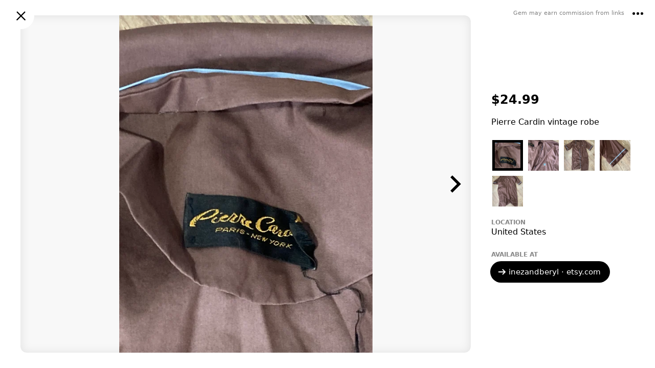

--- FILE ---
content_type: text/html; charset=utf-8
request_url: https://gem.app/product/pierre-cardin-vintage-robe-inezandberyl
body_size: 62359
content:
<!doctype html>
<html lang="en"><head><meta name="viewport" content="width=device-width, initial-scale=1"/><title data-rh="true">Pierre Cardin vintage robe - Gem</title><meta data-rh="true" name="viewport" content="width=device-width, initial-scale=1"/><meta data-rh="true" charSet="utf-8"/><meta data-rh="true" name="description" content="Pierre Cardin vintage robe - inezandberyl · etsy.com"/><meta data-rh="true" property="og:title" content="Pierre Cardin vintage robe"/><meta data-rh="true" property="og:description" content="Product on Gem"/><meta data-rh="true" property="og:type" content="website"/><meta data-rh="true" property="og:url" content="https://gem.app/product/pierre-cardin-vintage-robe-inezandberyl"/><meta data-rh="true" property="og:image" content="https://i.etsystatic.com/8903476/r/il/c3e910/3175750153/il_570xN.3175750153_s0d5.jpg"/><meta data-rh="true" property="og:site_name" content="Gem"/><meta data-rh="true" name="twitter:card" content="summary_large_image"/><link data-rh="true" rel="icon" sizes="192x192" href="https://gem.app/static/8a9d1d6482a44694567a7d0c2fdec3dd.png"/><link data-rh="true" rel="apple-touch-icon-precomposed" href="https://gem.app/static/8a9d1d6482a44694567a7d0c2fdec3dd.png"/><link data-rh="true" rel="preconnect" href="https://backend.gem.app"/><link data-rh="true" rel="preload" href="https://img.gem.app/319015241/1t/1756486599/pierre-cardin-vintage-robe.jpg" as="image"/><link data-rh="true" rel="canonical" href="https://gem.app/product/pierre-cardin-vintage-robe-inezandberyl"/><style id="__jsx-177336916" nonce="4154d28c-e20f-4d97-a146-48e796bd76af">html{line-height:1.15;-webkit-text-size-adjust:100%;}body{margin:0;}h1{font-size:2em;margin:0.67em 0;}a{background-color:transparent;}b,strong{font-weight:bolder;}img{border-style:none;}button,input,optgroup,select,textarea{font-family:inherit;font-size:100%;line-height:1.15;margin:0;}button,input{overflow:visible;}button,select{text-transform:none;}button,[type="button"],[type="reset"],[type="submit"]{-webkit-appearance:button;}button::-moz-focus-inner,[type="button"]::-moz-focus-inner,[type="reset"]::-moz-focus-inner,[type="submit"]::-moz-focus-inner{border-style:none;padding:0;}button:-moz-focusring,[type="button"]:-moz-focusring,[type="reset"]:-moz-focusring,[type="submit"]:-moz-focusring{outline:1px dotted ButtonText;}textarea{overflow:auto;}[type="search"]{-webkit-appearance:none;outline-offset:-2px;border-radius:0;}[type="search"]::-webkit-search-decoration{-webkit-appearance:none;}[hidden]{display:none;}</style><style id="__jsx-2641449892" nonce="4154d28c-e20f-4d97-a146-48e796bd76af">html{box-sizing:border-box;-webkit-tap-highlight-color:rgba(50,50,50,0.2);}*,*:before,*:after{box-sizing:inherit;}body{font-family: system-ui,"Helvetica Neue",Helvetica,Arial,sans-serif;font-size:16px;overflow-y:scroll;padding-right:var(--scrollbar-width,0);}p,li{line-height:1.5;}.fixed-body{height:100%;}.scroll-content{height:100%;overflow-y:scroll;-webkit-overflow-scrolling:touch;}.noscroll{overflow:hidden;height:100%;}a{-webkit-text-decoration:none;text-decoration:none;color:black;}input{border:0;border-radius:0;padding:0;}.no-select{-webkit-user-select:none;-moz-user-select:none;-ms-user-select:none;user-select:none;}.contentMargin{padding-left:calc(10vw - 20px);padding-right:calc(10vw - 20px);}@media (max-width:300px){.contentMargin{padding-left:10px;padding-right:10px;}}@media (min-width:400px){.contentMargin{padding-left:20px;padding-right:20px;}}.uiMargin{padding-left:calc(4vw - 12px);padding-right:calc(4vw - 12px);}@media (max-width:400px){.uiMargin{padding-left:4px;padding-right:4px;}}@media (min-width:1050px){.uiMargin{padding-left:30px;padding-right:30px;}}.contentWide{width:100%;max-width:800px;margin:0 auto;}.contentNarrow{width:100%;max-width:600px;margin:0 auto;}:root{--dvh:1vh;}.resize-animation-stopper *{-webkit-animation:none !important;animation:none !important;-webkit-transition:none !important;transition:none !important;}</style><style id="__jsx-793163565" nonce="4154d28c-e20f-4d97-a146-48e796bd76af">.wrapper.jsx-793163565{position:fixed;width:100%;height:100%;left:0;top:0;right:0;bottom:0;display:-webkit-box;display:-webkit-flex;display:-ms-flexbox;display:flex;-webkit-flex-direction:column;-ms-flex-direction:column;flex-direction:column;-webkit-box-pack:center;-webkit-justify-content:center;-ms-flex-pack:center;justify-content:center;-webkit-align-items:center;-webkit-box-align:center;-ms-flex-align:center;align-items:center;pointer-events:none;z-index:1000;}.spacer.jsx-793163565{height:40vh;-webkit-flex-shrink:1;-ms-flex-negative:1;flex-shrink:1;}.clickable.jsx-793163565{pointer-events:auto;}.dimmer.jsx-793163565{position:absolute;width:100%;height:100%;left:0;top:0;right:0;bottom:0;background:rgba(0,0,0,0.1);z-index:1000;}.dimmer-enter.jsx-793163565{opacity:0;}.dimmer-enter-active.jsx-793163565{opacity:1;-webkit-transition:opacity 200ms;transition:opacity 200ms;}.dimmer-exit.jsx-793163565{opacity:1;}.dimmer-exit-active.jsx-793163565{opacity:0;-webkit-transition:opacity 200ms;transition:opacity 200ms;}.dialog.jsx-793163565{position:relative;width:340px;height:auto;-webkit-flex-shrink:0;-ms-flex-negative:0;flex-shrink:0;max-width:100%;max-height:95%;max-height:min(95%,560px);padding:0;background:white;border-radius:12px;box-shadow:0 12px 30px rgba(0,0,0,0.3);overflow:hidden;text-align:center;pointer-events:auto;cursor:auto;z-index:1001;display:-webkit-box;display:-webkit-flex;display:-ms-flexbox;display:flex;-webkit-flex-direction:column;-ms-flex-direction:column;flex-direction:column;-webkit-align-items:center;-webkit-box-align:center;-ms-flex-align:center;align-items:center;}.small.jsx-793163565{width:160px;}.zoom-enter.jsx-793163565{opacity:0;-webkit-transform:scale(0.95) translateY(2%);-ms-transform:scale(0.95) translateY(2%);transform:scale(0.95) translateY(2%);}.zoom-enter-active.jsx-793163565{opacity:1;-webkit-transform:scale(1) translateY(0%);-ms-transform:scale(1) translateY(0%);transform:scale(1) translateY(0%);-webkit-transition:all 200ms ease-out;transition:all 200ms ease-out;}.zoom-exit.jsx-793163565{opacity:1;-webkit-transform:scale(1) translateY(0%);-ms-transform:scale(1) translateY(0%);transform:scale(1) translateY(0%);}.zoom-exit-active.jsx-793163565{opacity:0;-webkit-transform:scale(0.95) translateY(2%);-ms-transform:scale(0.95) translateY(2%);transform:scale(0.95) translateY(2%);-webkit-transition:all 200ms ease-in;transition:all 200ms ease-in;}</style><style id="__jsx-3855960105" nonce="4154d28c-e20f-4d97-a146-48e796bd76af">.text.jsx-3855960105{margin-bottom:30px;padding:0 24px;font-size:16px;line-height:20px;}</style><style id="__jsx-204148936" nonce="4154d28c-e20f-4d97-a146-48e796bd76af">div.jsx-204148936{position:fixed;width:100%;height:100%;padding-bottom:10%;display:-webkit-box;display:-webkit-flex;display:-ms-flexbox;display:flex;-webkit-align-items:center;-webkit-box-align:center;-ms-flex-align:center;align-items:center;-webkit-box-pack:center;-webkit-justify-content:center;-ms-flex-pack:center;justify-content:center;background:white;}img.jsx-204148936{display:block;width:100%;max-width:420px;height:auto;}</style><style id="__jsx-1119677222" nonce="4154d28c-e20f-4d97-a146-48e796bd76af">.dimmer.jsx-1119677222{position:absolute;left:0;top:0;right:0;bottom:0;-webkit-tap-highlight-color:transparent;-webkit-backface-visibility:hidden;backface-visibility:hidden;}.dimmer-enter.jsx-1119677222{opacity:0;}.dimmer-enter-active.jsx-1119677222{opacity:1;-webkit-transition:opacity 200ms;transition:opacity 200ms;}.dimmer-exit.jsx-1119677222{opacity:1;}.dimmer-exit-active.jsx-1119677222{opacity:0;-webkit-transition:opacity 200ms;transition:opacity 200ms;}</style><style id="__jsx-3212223646" nonce="4154d28c-e20f-4d97-a146-48e796bd76af">img.jsx-3212223646{display:block;width:40px;height:40px;padding:10px;opacity:1;-webkit-user-drag:none;-moz-user-drag:none;-ms-user-drag:none;user-drag:none;-webkit-user-select:none;-moz-user-select:none;-ms-user-select:none;user-select:none;cursor:pointer;}.size-16.jsx-3212223646{width:36px;height:36px;}.size-32.jsx-3212223646{width:52px;height:52px;}.size-36.jsx-3212223646{width:56px;height:56px;}.white.jsx-3212223646{-webkit-filter:invert(1);filter:invert(1);}.shadow-smooth.jsx-3212223646{-webkit-filter:drop-shadow(0px 1px 2px rgba(0, 0, 0, 0.3)) drop-shadow(0px 1px 16px rgba(0, 0, 0, 0.6));;filter:drop-shadow(0px 1px 2px rgba(0, 0, 0, 0.3)) drop-shadow(0px 1px 16px rgba(0, 0, 0, 0.6));;}.white-shadow-smooth.jsx-3212223646{-webkit-filter:invert(1) drop-shadow(0px 1px 2px rgba(0, 0, 0, 0.3)) drop-shadow(0px 1px 16px rgba(0, 0, 0, 0.6));;filter:invert(1) drop-shadow(0px 1px 2px rgba(0, 0, 0, 0.3)) drop-shadow(0px 1px 16px rgba(0, 0, 0, 0.6));;}@media (hover: hover) and (pointer: fine){img.jsx-3212223646:hover{opacity:0.5;-webkit-transition:opacity 100ms;transition:opacity 100ms;}}img.jsx-3212223646:active{-webkit-transform:scale(0.85);-ms-transform:scale(0.85);transform:scale(0.85);opacity:1;-webkit-transition:all 100ms;transition:all 100ms;}</style><style id="__jsx-605959844" nonce="4154d28c-e20f-4d97-a146-48e796bd76af">a.jsx-605959844{display:block;}.icon.jsx-605959844{display:block;width:32px;height:32px;}</style><style id="__jsx-255244991" nonce="4154d28c-e20f-4d97-a146-48e796bd76af">.note.jsx-255244991{font-size:11px;font-size:min(2.6vw,11px);font-weight:500;text-align:right;opacity:0.5;}</style><style id="__jsx-3505742871" nonce="4154d28c-e20f-4d97-a146-48e796bd76af">.pop-up-menu-item.jsx-3505742871{display:-webkit-box;display:-webkit-flex;display:-ms-flexbox;display:flex;-webkit-align-items:center;-webkit-box-align:center;-ms-flex-align:center;align-items:center;font-size:16px;padding:0 30px 0 20px;line-height:48px;color:black;cursor:pointer;white-space:nowrap;}.pop-up-menu-item.jsx-3505742871:hover{background:#fbfbfb;}.check.jsx-3505742871{display:block;width:20px;height:20px;margin-left:-8px;margin-right:8px;}</style><style id="__jsx-4050546041" nonce="4154d28c-e20f-4d97-a146-48e796bd76af">.pop-up-menu.jsx-4050546041{position:absolute;padding:4px 0;border-radius:8px;background:white;box-shadow: 0 2px 16px rgba(0,0,0,0.15), 0 2px 150px rgba(0,0,0,0.15);z-index:200;pointer-events:auto;}.open.jsx-4050546041{opacity:1;-webkit-transform:scale(1);-ms-transform:scale(1);transform:scale(1);-webkit-transition:all 120ms;transition:all 120ms;z-index:200;}.closed.jsx-4050546041{opacity:0;visibility:hidden;-webkit-transform:scale(0.93);-ms-transform:scale(0.93);transform:scale(0.93);-webkit-transition:all 120ms;transition:all 120ms;}@media (max-width: 800px){.pop-up-menu.centered-on-mobile.jsx-4050546041{position:fixed;left:50% !important;top:50% !important;right:auto !important;bottom:auto !important;-webkit-transform:translate(-50%,-50%);-ms-transform:translate(-50%,-50%);transform:translate(-50%,-50%);}.pop-up-menu.centered-on-mobile.open.jsx-4050546041{-webkit-transform:translate(-50%,-50%) scale(1);-ms-transform:translate(-50%,-50%) scale(1);transform:translate(-50%,-50%) scale(1);}.pop-up-menu.centered-on-mobile.closed.jsx-4050546041{-webkit-transform:translate(-50%,-50%) scale(0.93);-ms-transform:translate(-50%,-50%) scale(0.93);transform:translate(-50%,-50%) scale(0.93);}}</style><style id="__jsx-1911380108" nonce="4154d28c-e20f-4d97-a146-48e796bd76af">.s1.jsx-1911380108{position:relative;display:-webkit-box;display:-webkit-flex;display:-ms-flexbox;display:flex;-webkit-align-items:center;-webkit-box-align:center;-ms-flex-align:center;align-items:center;-webkit-box-pack:justify;-webkit-justify-content:space-between;-ms-flex-pack:justify;justify-content:space-between;height:56px;pointer-events:auto;}.s1.jsx-1911380108:after{content:"";position:absolute;left:0;right:0;bottom:-5px;height:5px;background:linear-gradient( to bottom, rgba(0,0,0,0.04) 0%, rgba(0,0,0,0) 100% );pointer-events:none;-webkit-transition:opacity 300ms;transition:opacity 300ms;opacity:0;}.shadow.jsx-1911380108:after{opacity:1;}.bg.jsx-1911380108{position:absolute;left:0;top:0;right:0;bottom:0;background:white;z-index:-1;}.content.jsx-1911380108{width:100%;display:-webkit-box;display:-webkit-flex;display:-ms-flexbox;display:flex;-webkit-align-items:center;-webkit-box-align:center;-ms-flex-align:center;align-items:center;-webkit-box-pack:justify;-webkit-justify-content:space-between;-ms-flex-pack:justify;justify-content:space-between;opacity:1;-webkit-transition:opacity 350ms;transition:opacity 350ms;}.contentCollapsed.jsx-1911380108{opacity:0;}.slot.jsx-1911380108{width:44px;height:44px;display:-webkit-box;display:-webkit-flex;display:-ms-flexbox;display:flex;-webkit-align-items:center;-webkit-box-align:center;-ms-flex-align:center;align-items:center;-webkit-box-pack:center;-webkit-justify-content:center;-ms-flex-pack:center;justify-content:center;overflow:visible;}.collapse.jsx-1911380108{-webkit-transform:translateY(0%);-ms-transform:translateY(0%);transform:translateY(0%);-webkit-transition:-webkit-transform 350ms;-webkit-transition:transform 350ms;transition:transform 350ms;}.collapsed.jsx-1911380108{-webkit-transform:translateY(-100%);-ms-transform:translateY(-100%);transform:translateY(-100%);}</style><style id="__jsx-3299304783" nonce="4154d28c-e20f-4d97-a146-48e796bd76af">.button.jsx-3299304783{width:52px;height:52px;background:white;border-radius:52px;display:-webkit-box;display:-webkit-flex;display:-ms-flexbox;display:flex;-webkit-align-items:center;-webkit-box-align:center;-ms-flex-align:center;align-items:center;-webkit-box-pack:center;-webkit-justify-content:center;-ms-flex-pack:center;justify-content:center;cursor:pointer;z-index:2;}.closeButton.jsx-3299304783{position:absolute;left:15px;top:5px;}.corner.jsx-3299304783{position:absolute;right:8px;top:0;display:-webkit-box;display:-webkit-flex;display:-ms-flexbox;display:flex;-webkit-flex-direction:row;-ms-flex-direction:row;flex-direction:row;-webkit-align-items:center;-webkit-box-align:center;-ms-flex-align:center;align-items:center;z-index:2;}.button-enter.jsx-3299304783{opacity:0.5;-webkit-transform:scale(0.1);-ms-transform:scale(0.1);transform:scale(0.1);}.button-enter-active.jsx-3299304783{opacity:1;-webkit-transform:scale(1);-ms-transform:scale(1);transform:scale(1);-webkit-transition:all 200ms;transition:all 200ms;}.button-exit.jsx-3299304783{opacity:1;-webkit-transform:scale(1);-ms-transform:scale(1);transform:scale(1);}.button-exit-active.jsx-3299304783{opacity:0.2;-webkit-transform:scale(0.1);-ms-transform:scale(0.1);transform:scale(0.1);-webkit-transition:all 150ms;transition:all 150ms;}.corner-enter.jsx-3299304783{opacity:0;-webkit-transition:opacity 200ms;transition:opacity 200ms;}.corner-enter-active.jsx-3299304783{opacity:1;-webkit-transition:opacity 200ms;transition:opacity 200ms;}.corner-exit.jsx-3299304783{opacity:1;-webkit-transition:opacity 200ms;transition:opacity 200ms;}.corner-exit-active.jsx-3299304783{opacity:0;-webkit-transition:opacity 200ms;transition:opacity 200ms;}</style><style id="__jsx-3659364842" nonce="4154d28c-e20f-4d97-a146-48e796bd76af">img.jsx-3659364842{width:100%;height:100%;object-fit:cover;object-position:center center;}</style><style id="__jsx-3077744376" nonce="4154d28c-e20f-4d97-a146-48e796bd76af">.imagesComputer.jsx-3077744376{position:absolute;display:block;left:0;top:0;right:0;bottom:0;border-radius:12px;overflow:hidden;-webkit-mask-image:-webkit-radial-gradient(white,black);}.imageArea.jsx-3077744376{position:relative;height:100%;background:#f8f8f8;overflow:hidden;}.prevArea.jsx-3077744376,.nextArea.jsx-3077744376{position:absolute;height:100%;width:25%;display:-webkit-box;display:-webkit-flex;display:-ms-flexbox;display:flex;-webkit-flex-direction:column;-ms-flex-direction:column;flex-direction:column;-webkit-box-pack:center;-webkit-justify-content:center;-ms-flex-pack:center;justify-content:center;cursor:pointer;z-index:1;-webkit-transition:opacity 200ms;transition:opacity 200ms;}.prevArea.jsx-3077744376:hover,.nextArea.jsx-3077744376:hover{opacity:0.5;}.prevArea.jsx-3077744376:active,.nextArea.jsx-3077744376:active{opacity:0.2;}.prevArea.jsx-3077744376{left:0;top:0;-webkit-align-items:flex-start;-webkit-box-align:flex-start;-ms-flex-align:flex-start;align-items:flex-start;}.nextArea.jsx-3077744376{right:0;top:0;-webkit-align-items:flex-end;-webkit-box-align:flex-end;-ms-flex-align:flex-end;align-items:flex-end;}.hidden.jsx-3077744376,.hidden.jsx-3077744376:hover{opacity:0;cursor:auto;}.prev.jsx-3077744376,.next.jsx-3077744376{position:relative;width:60px;height:60px;padding:10px;}.overlay.jsx-3077744376{position:absolute;left:0;top:0;right:0;bottom:0;box-shadow:inset 0px 1px 20px rgba(0,0,0,0.1);pointer-events:none;}.fade-enter.jsx-3077744376{opacity:0;}.fade-enter-active.jsx-3077744376{opacity:1;-webkit-transition:opacity 150ms;transition:opacity 150ms;}.fade-exit.jsx-3077744376{opacity:1;}.fade-exit-active.jsx-3077744376{opacity:0;-webkit-transition:opacity 150ms;transition:opacity 150ms;}</style><style id="__jsx-2418913538" nonce="4154d28c-e20f-4d97-a146-48e796bd76af">img.jsx-2418913538{position:absolute;left:0;top:0;right:0;bottom:0;display:block;color:transparent;object-fit:contain;}</style><style id="__jsx-545802758" nonce="4154d28c-e20f-4d97-a146-48e796bd76af">.pageIndicator.jsx-545802758{display:-webkit-box;display:-webkit-flex;display:-ms-flexbox;display:flex;-webkit-flex-direction:row;-ms-flex-direction:row;flex-direction:row;pointer-events:auto;}.pageIndicator.jsx-545802758>div.jsx-545802758{-webkit-flex-shrink:0;-ms-flex-negative:0;flex-shrink:0;width:7px;height:7px;border-radius:7px;background:black;margin-right:5px;opacity:0.2;}.pageIndicator.jsx-545802758>div.jsx-545802758:last-child{margin-right:0;}.pageIndicator.jsx-545802758>div.active.jsx-545802758{opacity:1;}</style><style id="__jsx-755376005" nonce="4154d28c-e20f-4d97-a146-48e796bd76af">.wrapper.jsx-755376005{width:100%;position:relative;background:#fafafa;}.slidesArea.jsx-755376005{position:absolute;left:0;top:0;right:0;bottom:0;overflow-x:scroll;overflow-y:hidden;-webkit-overflow-scrolling:touch;-webkit-scroll-snap-type:x mandatory;-moz-scroll-snap-type:x mandatory;-ms-scroll-snap-type:x mandatory;scroll-snap-type:x mandatory;-webkit-scroll-snap-points-x:repeat(100%);-moz-scroll-snap-points-x:repeat(100%);-ms-scroll-snap-points-x:repeat(100%);scroll-snap-points-x:repeat(100%);display:-webkit-box;display:-webkit-flex;display:-ms-flexbox;display:flex;-webkit-scroll-behavior:smooth;-moz-scroll-behavior:smooth;-ms-scroll-behavior:smooth;scroll-behavior:smooth;}.slidesArea.jsx-755376005::-webkit-scrollbar{-webkit-appearance:none;display:none;width:0;height:0;}.image-enter.jsx-755376005{-webkit-transform:scale(0.8);-ms-transform:scale(0.8);transform:scale(0.8);opacity:0;}.image-enter-active.jsx-755376005{-webkit-transform:scale(1);-ms-transform:scale(1);transform:scale(1);opacity:1;-webkit-transition:all 200ms;transition:all 200ms;}.image-exit.jsx-755376005{-webkit-transform:scale(1);-ms-transform:scale(1);transform:scale(1);opacity:1;}.image-exit-active.jsx-755376005{-webkit-transform:scale(0.9);-ms-transform:scale(0.9);transform:scale(0.9);opacity:0;-webkit-transition:all 150ms;transition:all 150ms;}.slide.jsx-755376005{width:100%;height:100%;-webkit-flex-shrink:0;-ms-flex-negative:0;flex-shrink:0;-webkit-scroll-snap-align:center;-moz-scroll-snap-align:center;-ms-scroll-snap-align:center;scroll-snap-align:center;-webkit-scroll-snap-stop:always;-moz-scroll-snap-stop:always;-ms-scroll-snap-stop:always;scroll-snap-stop:always;margin-right:20px;display:-webkit-box;display:-webkit-flex;display:-ms-flexbox;display:flex;-webkit-flex-direction:column;-ms-flex-direction:column;flex-direction:column;}.slide.jsx-755376005:last-child{margin-right:0;}picture.jsx-755376005{width:100%;height:100%;}.shadow.jsx-755376005{position:absolute;left:0;right:0;height:10px;pointer-events:none;}.shadowBottom.jsx-755376005{bottom:0;height:5px;background:linear-gradient( to bottom, rgba(0,0,0,0) 0%, rgba(0,0,0,0.04) 100% );}.pageIndicatorGroup.jsx-755376005{position:absolute;left:0;bottom:-50px;right:0;height:50px;display:-webkit-box;display:-webkit-flex;display:-ms-flexbox;display:flex;-webkit-box-pack:center;-webkit-justify-content:center;-ms-flex-pack:center;justify-content:center;-webkit-align-items:center;-webkit-box-align:center;-ms-flex-align:center;align-items:center;pointer-events:none;-webkit-transition:all 300ms;transition:all 300ms;}.short.jsx-755376005{bottom:-32px;height:32px;}</style><style id="__jsx-3391518220" nonce="4154d28c-e20f-4d97-a146-48e796bd76af">img.jsx-3391518220{display:block;width:auto;max-width:100%;height:100%;object-fit:contain;margin:0 auto;}</style><style id="__jsx-3805428415" nonce="4154d28c-e20f-4d97-a146-48e796bd76af">.imageThumbnails.jsx-3805428415{display:-webkit-box;display:-webkit-flex;display:-ms-flexbox;display:flex;-webkit-flex-wrap:wrap;-ms-flex-wrap:wrap;flex-wrap:wrap;}.thumbArea.jsx-3805428415{position:relative;width:70px;height:70px;padding:5px;cursor:pointer;overflow:hidden;}.overlay.jsx-3805428415{position:absolute;left:5px;top:5px;right:5px;bottom:5px;}.unfocused.jsx-3805428415{box-shadow:inset 0px 0px 15px rgba(0,0,0,0.1);}.focused.jsx-3805428415{border:5px solid black;cursor:auto;}</style><style id="__jsx-3488697322" nonce="4154d28c-e20f-4d97-a146-48e796bd76af">img.jsx-3488697322{background:#f1f1f1;color:transparent;}</style><style id="__jsx-2342336358" nonce="4154d28c-e20f-4d97-a146-48e796bd76af">.title.jsx-2342336358{font-size:16px;line-height:20px;font-weight:normal;margin:0;padding:0;}.large.jsx-2342336358{font-size:20px;}@media (min-width: 801px){.title.jsx-2342336358{display:-webkit-box;-webkit-line-clamp:5;-webkit-box-orient:vertical;overflow:hidden;max-height:102px;}}</style><style id="__jsx-3884121927" nonce="4154d28c-e20f-4d97-a146-48e796bd76af">div.jsx-3884121927{font-size:12px;font-weight:600;text-transform:uppercase;color:#888888;}</style><style id="__jsx-2438918916" nonce="4154d28c-e20f-4d97-a146-48e796bd76af">.valueWrap.jsx-2438918916{display:-webkit-box;display:-webkit-flex;display:-ms-flexbox;display:flex;-webkit-align-items:center;-webkit-box-align:center;-ms-flex-align:center;align-items:center;}.auction.jsx-2438918916{margin-left:10px;padding:3px 5px;background:#eeeeee;border-radius:3px;font-size:10px;font-weight:600;text-transform:uppercase;}@media (max-width:800px){.price.jsx-2438918916{font-size:22px;font-weight:500;}}@media (min-width:800px){.labelWrap.jsx-2438918916{display:none;}.price.jsx-2438918916{font-size:24px;line-height:20px;font-weight:bold;}}</style><style id="__jsx-3218258851" nonce="4154d28c-e20f-4d97-a146-48e796bd76af">.value.jsx-3218258851{font-size:16px;font-weight:500;line-height:1.5;}@media (min-width:800px){.value.jsx-3218258851{font-weight:normal;}}</style><style id="__jsx-1225042586" nonce="4154d28c-e20f-4d97-a146-48e796bd76af">div.jsx-1225042586{display:-webkit-inline-box;display:-webkit-inline-flex;display:-ms-inline-flexbox;display:inline-flex;width:auto;max-width:100%;-webkit-align-items:center;-webkit-box-align:center;-ms-flex-align:center;align-items:center;border-radius:24px;cursor:pointer;-webkit-transition:all 100ms;transition:all 100ms;padding:0 18px;font-size:18px;font-weight:500;line-height:46px;background:black;}div.jsx-1225042586:hover{background:#333333;}div.jsx-1225042586:active{background:#555555;}@media (min-width:800px){div.jsx-1225042586{font-size:16px;line-height:42px;margin-left:-2px;}}.isLongText.jsx-1225042586{font-size:15px;line-height:42px;}img.jsx-1225042586{margin-left:-5px;margin-right:3px;}span.jsx-1225042586{color:white;white-space:nowrap;overflow:hidden;text-overflow:ellipsis;}</style><style id="__jsx-2045488200" nonce="4154d28c-e20f-4d97-a146-48e796bd76af">@media (max-width:800px){.link.jsx-2045488200{display:-webkit-box;display:-webkit-flex;display:-ms-flexbox;display:flex;-webkit-flex-direction:column;-ms-flex-direction:column;flex-direction:column;-webkit-align-items:center;-webkit-box-align:center;-ms-flex-align:center;align-items:center;-webkit-box-pack:center;-webkit-justify-content:center;-ms-flex-pack:center;justify-content:center;}.label.jsx-2045488200{font-size:14px;font-weight:500;margin-bottom:5px;}}@media (min-width:800px){.label.jsx-2045488200{font-size:12px;font-weight:bold;text-transform:uppercase;color:#888888;margin-bottom:6px;}}</style><style id="__jsx-1759989417" nonce="4154d28c-e20f-4d97-a146-48e796bd76af">.actionButtons.jsx-1759989417{position:relative;display:-webkit-box;display:-webkit-flex;display:-ms-flexbox;display:flex;}@media (max-width:800px){.actionButtons.jsx-1759989417{-webkit-flex-direction:row-reverse;-ms-flex-direction:row-reverse;flex-direction:row-reverse;min-height:40px;margin:0 8px;}}@media (min-width:800px){.actionButtons.jsx-1759989417{left:-10px;margin-top:4px;}}</style><style id="__jsx-977833858" nonce="4154d28c-e20f-4d97-a146-48e796bd76af">.scrollable.jsx-977833858{display:-webkit-box;display:-webkit-flex;display:-ms-flexbox;display:flex;-webkit-flex-direction:column;-ms-flex-direction:column;flex-direction:column;}.stickyActions.jsx-977833858{display:none;}@media (max-width:800px){.column.jsx-977833858{position:relative;width:100%;padding-bottom:40px;}.marginH.jsx-977833858{margin-left:15px;margin-right:15px;}.marginV.jsx-977833858{margin-top:13px;margin-bottom:13px;}.s-imagesMobile.jsx-977833858{-webkit-order:2;-ms-flex-order:2;order:2;}.s-imageThumbnails.jsx-977833858{display:none;-webkit-order:9;-ms-flex-order:9;order:9;}.s-title.jsx-977833858{-webkit-order:5;-ms-flex-order:5;order:5;}.s-price.jsx-977833858{-webkit-order:6;-ms-flex-order:6;order:6;}.s-sold.jsx-977833858{-webkit-order:1;-ms-flex-order:1;order:1;margin:0;}.s-sizes.jsx-977833858{-webkit-order:7;-ms-flex-order:7;order:7;}.s-location.jsx-977833858{-webkit-order:8;-ms-flex-order:8;order:8;}.s-link.jsx-977833858{-webkit-order:4;-ms-flex-order:4;order:4;}.s-actions.jsx-977833858{-webkit-order:3;-ms-flex-order:3;order:3;}}@media (min-width:800px){.column.jsx-977833858{height:100%;display:-webkit-box;display:-webkit-flex;display:-ms-flexbox;display:flex;-webkit-flex-direction:column;-ms-flex-direction:column;flex-direction:column;-webkit-box-pack:center;-webkit-justify-content:center;-ms-flex-pack:center;justify-content:center;}.scrollable.jsx-977833858{overflow-y:auto;overflow-x:hidden;padding:0 40px 10px;max-height:100%;}.scrollable.jsx-977833858::after{position:absolute;content:"";left:0;right:20px;height:12px;background:linear-gradient( to bottom, rgba(255,255,255,1), rgba(255,255,255,0) );pointer-events:none;z-index:1;}.scrolling.jsx-977833858{padding-bottom:12px;}.stickyActions.jsx-977833858{display:block;background:white;padding:20px 40px 0;position:relative;}.stickyActions.jsx-977833858::before{content:"";position:absolute;top:-8px;left:0;right:0;height:8px;background:linear-gradient( to bottom, rgba(0,0,0,0), rgba(0,0,0,0.08) );pointer-events:none;}.marginV.jsx-977833858{margin-top:12px;margin-bottom:12px;}.s-imagesMobile.jsx-977833858{display:none;-webkit-order:9;-ms-flex-order:9;order:9;}.s-imageThumbnails.jsx-977833858{-webkit-order:4;-ms-flex-order:4;order:4;margin:8px -3px;}.s-title.jsx-977833858{-webkit-order:3;-ms-flex-order:3;order:3;}.s-price.jsx-977833858{-webkit-order:1;-ms-flex-order:1;order:1;}.s-sold.jsx-977833858{-webkit-order:2;-ms-flex-order:2;order:2;}.s-sizes.jsx-977833858{-webkit-order:5;-ms-flex-order:5;order:5;}.s-location.jsx-977833858{-webkit-order:6;-ms-flex-order:6;order:6;}.s-link.jsx-977833858{-webkit-order:7;-ms-flex-order:7;order:7;margin-bottom:0;margin-top:14px;}.s-actions.jsx-977833858{-webkit-order:8;-ms-flex-order:8;order:8;}}</style><style id="__jsx-3837200236" nonce="4154d28c-e20f-4d97-a146-48e796bd76af">.product.jsx-3837200236{position:relative;display:-webkit-box;display:-webkit-flex;display:-ms-flexbox;display:flex;background:white;}@media (max-width:800px){.imagesColumn.jsx-3837200236{display:none;}.contentColumn.jsx-3837200236{width:100%;}}@media (min-width:800px){.product.jsx-3837200236{width:100%;height:100%;padding:30px 0 30px 40px;}.imagesColumn.jsx-3837200236{position:relative;-webkit-flex:1;-ms-flex:1;flex:1;height:100%;}.contentColumn.jsx-3837200236{position:relative;width:360px;height:100%;padding-top:20px;}}</style><style id="__jsx-1715839481" nonce="4154d28c-e20f-4d97-a146-48e796bd76af">@media (max-width: 800px){.productZoom-enter.jsx-1715839481{opacity:0;}.productZoom-enter-active.jsx-1715839481{opacity:1;-webkit-transition:opacity 200ms;transition:opacity 200ms;}.productZoom-exit.jsx-1715839481{opacity:1;}.productZoom-exit-active.jsx-1715839481{opacity:0;-webkit-transition:opacity 170ms;transition:opacity 170ms;}}@media (min-width: 801px){.productZoom.jsx-1715839481{width:100%;height:100%;}.productZoom-enter.jsx-1715839481{opacity:0;-webkit-transform:scale(0.98);-ms-transform:scale(0.98);transform:scale(0.98);}.productZoom-enter-active.jsx-1715839481{opacity:1;-webkit-transform:scale(1);-ms-transform:scale(1);transform:scale(1);-webkit-transition:all 170ms;transition:all 170ms;}.productZoom-exit.jsx-1715839481{opacity:1;-webkit-transform:scale(1);-ms-transform:scale(1);transform:scale(1);}.productZoom-exit-active.jsx-1715839481{opacity:0;-webkit-transform:scale(0.96);-ms-transform:scale(0.96);transform:scale(0.96);-webkit-transition:all 170ms;transition:all 170ms;}}</style><style id="__jsx-3424762736" nonce="4154d28c-e20f-4d97-a146-48e796bd76af">.badges.jsx-3424762736{display:-webkit-box;display:-webkit-flex;display:-ms-flexbox;display:flex;width:100%;max-width:408px;max-height:62px;}.badge.jsx-3424762736{display:block;max-width:100%;height:auto;}a.jsx-3424762736:first-child .badge.jsx-3424762736{padding-right:5px;}a.jsx-3424762736:last-child .badge.jsx-3424762736{padding-left:5px;}</style><style id="__jsx-716915392" nonce="4154d28c-e20f-4d97-a146-48e796bd76af">.infoArea.jsx-716915392{position:relative;width:100%;z-index:-1;}@media (max-width:800px){.infoArea.jsx-716915392{padding-top:100%;}}@media (min-width:800px){.infoArea.jsx-716915392{padding-top:45%;}}.content.jsx-716915392{position:absolute;top:0;left:0;width:100%;height:100%;display:-webkit-box;display:-webkit-flex;display:-ms-flexbox;display:flex;-webkit-box-pack:center;-webkit-justify-content:center;-ms-flex-pack:center;justify-content:center;-webkit-align-items:center;-webkit-box-align:center;-ms-flex-align:center;align-items:center;}.background.jsx-716915392{position:absolute;left:0;top:-10%;right:0;height:120%;object-fit:cover;background:#777777;-webkit-transform-origin:0 0;-ms-transform-origin:0 0;transform-origin:0 0;-webkit-transform:translateY(5%) translateZ(-0.1px) scale(1.1);-ms-transform:translateY(5%) translateZ(-0.1px) scale(1.1);transform:translateY(5%) translateZ(-0.1px) scale(1.1);z-index:1;}.foreground.jsx-716915392{position:absolute;left:0;top:0;width:100%;height:100%;padding-left:20px;padding-left:10vw;padding-right:20px;padding-right:10vw;background:rgba(0,0,0,0.1);display:-webkit-box;display:-webkit-flex;display:-ms-flexbox;display:flex;-webkit-flex-direction:column;-ms-flex-direction:column;flex-direction:column;-webkit-align-items:center;-webkit-box-align:center;-ms-flex-align:center;align-items:center;-webkit-box-pack:center;-webkit-justify-content:center;-ms-flex-pack:center;justify-content:center;z-index:1;}.logo.jsx-716915392{width:150px;width:min(41vw,190px);height:150px;height:min(41vw,190px);margin-bottom:-42px;margin-bottom:max(-11vw,-42px);}.what-is-gem.jsx-716915392{font-size:32px;font-size:min(9.5vw,40px);font-weight:bold;text-align:center;line-height:1;color:white;margin-bottom:20px;margin-bottom:min(6vw,20px);text-shadow: 0px 1px 40px rgba(0,0,0,0.6), 0px 1px 3px rgba(0,0,0,0.3);}.badges.jsx-716915392{max-width:360px;}.shadow.jsx-716915392{position:absolute;left:0;right:0;pointer-events:none;z-index:1;}.shadowTop.jsx-716915392{top:0;height:30px;background:linear-gradient( to bottom, rgba(0,0,0,0.2) 0%, rgba(0,0,0,0) 100% );}.shadowBottom.jsx-716915392{bottom:0;height:20px;background:linear-gradient( to bottom, rgba(0,0,0,0) 0%, rgba(0,0,0,0.1) 100% );}</style><style id="__jsx-3908083979" nonce="4154d28c-e20f-4d97-a146-48e796bd76af">.productLink.jsx-3908083979{position:relative;width:100%;height:100%;display:-webkit-box;display:-webkit-flex;display:-ms-flexbox;display:flex;-webkit-box-pack:center;-webkit-justify-content:center;-ms-flex-pack:center;justify-content:center;-webkit-align-items:center;-webkit-box-align:center;-ms-flex-align:center;align-items:center;}</style><style id="__jsx-3201549519" nonce="4154d28c-e20f-4d97-a146-48e796bd76af">div.jsx-3201549519{display:-webkit-box;display:-webkit-flex;display:-ms-flexbox;display:flex;-webkit-flex-direction:column;-ms-flex-direction:column;flex-direction:column;-webkit-align-items:flex-start;-webkit-box-align:flex-start;-ms-flex-align:flex-start;align-items:flex-start;}.transparent.jsx-3201549519{-webkit-filter:invert(1) drop-shadow(0px 1px 2px rgba(0, 0, 0, 0.3)) drop-shadow(0px 1px 16px rgba(0, 0, 0, 0.6));;filter:invert(1) drop-shadow(0px 1px 2px rgba(0, 0, 0, 0.3)) drop-shadow(0px 1px 16px rgba(0, 0, 0, 0.6));;}</style><style id="__jsx-4178479771" nonce="4154d28c-e20f-4d97-a146-48e796bd76af">.input-area.jsx-4178479771{position:relative;-webkit-flex:0 1 auto;-ms-flex:0 1 auto;flex:0 1 auto;-webkit-transition:flex 350ms;transition:flex 350ms;min-width:0;}.input-area-grow.jsx-4178479771{-webkit-box-flex:1;-webkit-flex-grow:1;-ms-flex-positive:1;flex-grow:1;}input.jsx-4178479771{display:block;-webkit-appearance:none;-moz-appearance:none;appearance:none;border:0;outline:0;padding:0;font-size:18px;font-weight:normal;line-height:1.7;position:absolute;top:0;left:0;right:0;width:100vw;background:transparent;padding-left:5px;padding-right:12px;-webkit-tap-highlight-color:transparent;}.input-width.jsx-4178479771{font-size:18px;line-height:1.7;white-space:nowrap;visibility:hidden;pointer-events:none;padding-left:5px;padding-right:12px;}.small.jsx-4178479771{font-size:15px;}@media (max-width: 800px){.small.jsx-4178479771{font-size:16px;}}input.jsx-4178479771::-webkit-input-placeholder{color:#bbbbbb;}input.jsx-4178479771::-moz-placeholder{color:#bbbbbb;}input.jsx-4178479771:-ms-input-placeholder{color:#bbbbbb;}input.jsx-4178479771::placeholder{color:#bbbbbb;}input.white.jsx-4178479771::-webkit-input-placeholder{color:transparent;}input.white.jsx-4178479771::-moz-placeholder{color:transparent;}input.white.jsx-4178479771:-ms-input-placeholder{color:transparent;}input.white.jsx-4178479771::placeholder{color:transparent;}input.white.jsx-4178479771:focus.jsx-4178479771::-webkit-input-placeholder{color:#bbbbbb;}input.white.jsx-4178479771:focus.jsx-4178479771::-moz-placeholder{color:#bbbbbb;}input.white.jsx-4178479771:focus.jsx-4178479771:-ms-input-placeholder{color:#bbbbbb;}input.white.jsx-4178479771:focus.jsx-4178479771::placeholder{color:#bbbbbb;}input[type="search"].jsx-4178479771::-webkit-search-decoration,input[type="search"].jsx-4178479771::-webkit-search-cancel-button,input[type="search"].jsx-4178479771::-webkit-search-results-button,input[type="search"].jsx-4178479771::-webkit-search-results-decoration{display:none;}</style><style id="__jsx-3692837029" nonce="4154d28c-e20f-4d97-a146-48e796bd76af">.clear.jsx-3692837029{display:-webkit-box;display:-webkit-flex;display:-ms-flexbox;display:flex;-webkit-align-items:center;-webkit-box-align:center;-ms-flex-align:center;align-items:center;-webkit-box-pack:center;-webkit-justify-content:center;-ms-flex-pack:center;justify-content:center;-webkit-appearance:none;-moz-appearance:none;appearance:none;border:0;background:none;width:34px;height:34px;margin:0;cursor:pointer;}.clear.jsx-3692837029 img.jsx-3692837029{width:16px;height:16px;pointer-events:none;}</style><style id="__jsx-4100064281" nonce="4154d28c-e20f-4d97-a146-48e796bd76af">.row.jsx-4100064281{position:relative;display:-webkit-box;display:-webkit-flex;display:-ms-flexbox;display:flex;-webkit-flex-flow:row nowrap;-ms-flex-flow:row nowrap;flex-flow:row nowrap;-webkit-align-items:center;-webkit-box-align:center;-ms-flex-align:center;align-items:center;margin:0;width:100%;min-width:0;max-width:840px;padding:4px 9px;}</style><style id="__jsx-911896518" nonce="4154d28c-e20f-4d97-a146-48e796bd76af">.dropdown-area.jsx-911896518{position:absolute;width:100%;}</style><style id="__jsx-2876215329" nonce="4154d28c-e20f-4d97-a146-48e796bd76af">form.jsx-2876215329{position:relative;margin:0;width:100%;min-width:0;max-width:840px;z-index:1;border-radius:19px;}form.jsx-2876215329::before{content:"";position:absolute;top:0;left:0;right:0;bottom:0;background:#f0f0f0;border-radius:19px;padding-bottom:var(--dropdown-height);margin-bottom:calc(var(--dropdown-height) * -1);}form.transparent.jsx-2876215329::before{background:transparent;border:2px solid white;-webkit-filter:drop-shadow(0px 1px 2px rgba(0, 0, 0, 0.3)) drop-shadow(0px 1px 16px rgba(0, 0, 0, 0.6));;filter:drop-shadow(0px 1px 2px rgba(0, 0, 0, 0.3)) drop-shadow(0px 1px 16px rgba(0, 0, 0, 0.6));;}form.focused.jsx-2876215329::before{background:#fff;top:-2px;bottom:-2px;left:-2px;right:-2px;box-shadow: 0 2px 16px rgba(0,0,0,0.1), 0 2px 60px rgba(0,0,0,0.06);}</style><style id="__jsx-3217340004" nonce="4154d28c-e20f-4d97-a146-48e796bd76af">.group.jsx-3217340004{-webkit-flex:1 1 0;-ms-flex:1 1 0;flex:1 1 0;display:-webkit-box;display:-webkit-flex;display:-ms-flexbox;display:flex;-webkit-flex-flow:row wrap;-ms-flex-flow:row wrap;flex-flow:row wrap;-webkit-align-items:center;-webkit-box-align:center;-ms-flex-align:center;align-items:center;min-width:0;min-height:30px;position:relative;overflow:hidden;}.filters.jsx-3217340004{overflow:hidden;min-width:70px;min-height:30px;-webkit-transition:flex 350ms;transition:flex 350ms;pointer-events:none;display:-webkit-box;display:-webkit-flex;display:-ms-flexbox;display:flex;-webkit-flex-flow:row nowrap;-ms-flex-flow:row nowrap;flex-flow:row nowrap;-webkit-align-items:center;-webkit-box-align:center;-ms-flex-align:center;align-items:center;margin-left:3px;z-index:1;}.filters.jsx-3217340004 > div{pointer-events:all;}.actions.jsx-3217340004{min-height:30px;display:-webkit-box;display:-webkit-flex;display:-ms-flexbox;display:flex;-webkit-flex-flow:row nowrap;-ms-flex-flow:row nowrap;flex-flow:row nowrap;-webkit-align-items:center;-webkit-box-align:center;-ms-flex-align:center;align-items:center;gap:4px;-webkit-flex-shrink:0;-ms-flex-negative:0;flex-shrink:0;margin-top:-2px;margin-right:-3px;margin-bottom:-2px;margin-left:auto;z-index:1;-webkit-align-self:flex-start;-ms-flex-item-align:start;align-self:flex-start;}.tall.jsx-3217340004{-webkit-align-self:stretch;-ms-flex-item-align:stretch;align-self:stretch;max-height:55px;}</style><style id="__jsx-3151300256" nonce="4154d28c-e20f-4d97-a146-48e796bd76af">.content.jsx-3151300256{display:-webkit-box;display:-webkit-flex;display:-ms-flexbox;display:flex;-webkit-align-items:center;-webkit-box-align:center;-ms-flex-align:center;align-items:center;}img.jsx-3151300256{width:20px;height:20px;margin:0 -3px;}.text.jsx-3151300256{margin-left:6px;}@media (max-width:460px){div.jsx-3151300256 span{display:none;}.no-mobile-text.jsx-3151300256{display:none;}}</style><style id="__jsx-3480678391" nonce="4154d28c-e20f-4d97-a146-48e796bd76af">.button.jsx-3480678391{display:inline-block;border-radius:24px;cursor:pointer;text-align:center;white-space:nowrap;-webkit-transition:all 100ms;transition:all 100ms;}.button.large.jsx-3480678391{height:48px;padding:0 24px;}.button.medium.jsx-3480678391{height:44px;padding:0 16px;}.button.small.jsx-3480678391{height:38px;padding:0 16px;}.button.x-small.jsx-3480678391{height:30px;padding:0 12px;}.button.xx-small.jsx-3480678391{height:24px;padding:0 10px;}.contents.jsx-3480678391{display:-webkit-box;display:-webkit-flex;display:-ms-flexbox;display:flex;width:100%;height:100%;-webkit-align-items:center;-webkit-box-align:center;-ms-flex-align:center;align-items:center;-webkit-box-pack:center;-webkit-justify-content:center;-ms-flex-pack:center;justify-content:center;-webkit-flex-direction:column;-ms-flex-direction:column;flex-direction:column;font-weight:500;}.allow-wrap.jsx-3480678391{white-space:normal;}.large.jsx-3480678391 .contents.jsx-3480678391{font-size:20px;}.medium.jsx-3480678391 .contents.jsx-3480678391{font-size:18px;}.small.jsx-3480678391 .contents.jsx-3480678391,.x-small.jsx-3480678391 .contents.jsx-3480678391,.xx-small.jsx-3480678391 .contents.jsx-3480678391{font-size:15px;}.default.jsx-3480678391{border:2px solid black;background:transparent;}.default.enabled.jsx-3480678391:hover{background:rgba(0,0,0,0.06);}.default.enabled.jsx-3480678391:active{background:black;color:white;-webkit-transition:all 100ms;transition:all 100ms;}.default.disabled.jsx-3480678391{color:#d1d1d1;border-color:#ddd;cursor:auto;}.default.disabled.jsx-3480678391:hover{background:transparent;}.white.jsx-3480678391{background:white;border:0;box-shadow:0 0.5px 4px rgba(0,0,0,0.15);}.white.enabled.jsx-3480678391:hover{color:#333;background:#f9f9f9;box-shadow:0 0.5px 4px rgba(0,0,0,0.2);}.white.enabled.jsx-3480678391:active{background:#f3f3f3;color:#444;box-shadow:0 0.5px 2px rgba(0,0,0,0.2);}.white.disabled.jsx-3480678391{color:#d1d1d1;cursor:auto;}.white.disabled.jsx-3480678391:hover{background:white;}.white-outline.jsx-3480678391{border:2px solid white;background:transparent;color:white;}.white-outline.enabled.jsx-3480678391:hover{background:rgba(255,255,255,0.2);}.white-outline.enabled.jsx-3480678391:active{border:2px solid white;background:rgba(255,255,255,0.5);-webkit-transition:all 100ms;transition:all 100ms;}.white-outline.disabled.jsx-3480678391{opacity:0.4;cursor:auto;}.black.jsx-3480678391{background:black;color:white;border:2px solid black;}.black.enabled.jsx-3480678391:hover{color:#eee;background:#333;border:2px solid #333;}.black.enabled.jsx-3480678391:active{background:black;color:#ccc;border:2px solid black;}.black.disabled.jsx-3480678391{color:#eee;background:#999;border:2px solid #999;cursor:auto;}.black.disabled.jsx-3480678391:hover{background:#999;border:2px solid #999;}.gray-outline.jsx-3480678391{border:2px solid #ddd;background:transparent;}.gray-outline.enabled.jsx-3480678391:hover{background:#f9f9f9;}.gray-outline.enabled.jsx-3480678391:active{border:2px solid black;background:black;color:white;-webkit-transition:all 100ms;transition:all 100ms;}.gray-outline.disabled.jsx-3480678391{color:#d1d1d1;border-color:#ddd;cursor:auto;}.gray-outline.disabled.jsx-3480678391:hover{background:transparent;}.gray-bg.jsx-3480678391{background:#f1f1f1;}.gray-bg.enabled.jsx-3480678391:hover{background:#e9e9e9;}.gray-bg.enabled.jsx-3480678391:active{background:#dddddd;opacity:0.85;}.gray-bg-2.jsx-3480678391{background:#e8e8e8;}.gray-bg-2.enabled.jsx-3480678391:hover{background:#e0e0e0;}.gray-bg-2.enabled.jsx-3480678391:active{background:#d9d9d9;opacity:0.85;}.shadow-smooth.jsx-3480678391{-webkit-filter:drop-shadow(0px 1px 2px rgba(0, 0, 0, 0.3)) drop-shadow(0px 1px 16px rgba(0, 0, 0, 0.6));;filter:drop-shadow(0px 1px 2px rgba(0, 0, 0, 0.3)) drop-shadow(0px 1px 16px rgba(0, 0, 0, 0.6));;}</style><style id="__jsx-1763321224" nonce="4154d28c-e20f-4d97-a146-48e796bd76af">.contents.jsx-1763321224{font-size:13px;font-weight:500;white-space:nowrap;}</style><style id="__jsx-961413897" nonce="4154d28c-e20f-4d97-a146-48e796bd76af">.menu.jsx-961413897{position:relative;}</style><style id="__jsx-1823231888" nonce="4154d28c-e20f-4d97-a146-48e796bd76af">.actions.jsx-1823231888{display:-webkit-box;display:-webkit-flex;display:-ms-flexbox;display:flex;-webkit-flex-direction:row;-ms-flex-direction:row;flex-direction:row;-webkit-flex-shrink:0;-ms-flex-negative:0;flex-shrink:0;-webkit-align-items:center;-webkit-box-align:center;-ms-flex-align:center;align-items:center;-webkit-box-pack:justify;-webkit-justify-content:space-between;-ms-flex-pack:justify;justify-content:space-between;-webkit-flex-wrap:wrap;-ms-flex-wrap:wrap;flex-wrap:wrap;gap:6px;padding-top:8px;}</style><style id="__jsx-1063519662" nonce="4154d28c-e20f-4d97-a146-48e796bd76af">.group.jsx-1063519662{display:-webkit-box;display:-webkit-flex;display:-ms-flexbox;display:flex;-webkit-flex-direction:row;-ms-flex-direction:row;flex-direction:row;-webkit-align-items:center;-webkit-box-align:center;-ms-flex-align:center;align-items:center;gap:6px;}.right.jsx-1063519662{margin-left:auto;gap:0;}</style><style id="__jsx-61817520" nonce="4154d28c-e20f-4d97-a146-48e796bd76af">.actions-enter.jsx-61817520{opacity:0;}.actions-enter-active.jsx-61817520{opacity:1;-webkit-transition:opacity 300ms;transition:opacity 300ms;}.actions-exit.jsx-61817520{opacity:1;}.actions-exit-active.jsx-61817520,.actions-exit-done.jsx-61817520{opacity:0;-webkit-transition:opacity 300ms;transition:opacity 300ms;}div.jsx-61817520{opacity:1;-webkit-transition:opacity 300ms;transition:opacity 300ms;}.faded.jsx-61817520{opacity:0.75;}</style><style id="__jsx-732398201" nonce="4154d28c-e20f-4d97-a146-48e796bd76af">.group.jsx-732398201{display:-webkit-box;display:-webkit-flex;display:-ms-flexbox;display:flex;-webkit-flex-direction:column;-ms-flex-direction:column;flex-direction:column;max-width:740px;padding:0 5px;}</style><style id="__jsx-3494242529" nonce="4154d28c-e20f-4d97-a146-48e796bd76af">.item.jsx-3494242529{display:-webkit-box;display:-webkit-flex;display:-ms-flexbox;display:flex;gap:8px;-webkit-align-items:center;-webkit-box-align:center;-ms-flex-align:center;align-items:center;margin:0 -4px;}@media (min-width: 801px){.computer-hidden.jsx-3494242529{display:none;}}</style><style id="__jsx-517424204" nonce="4154d28c-e20f-4d97-a146-48e796bd76af">.divider.jsx-517424204{margin:5px 15px;height:1px;background-color:rgba(0,0,0,0.1);}</style><style id="__jsx-3137542654" nonce="4154d28c-e20f-4d97-a146-48e796bd76af">.row.jsx-3137542654{display:-webkit-box;display:-webkit-flex;display:-ms-flexbox;display:flex;-webkit-align-items:center;-webkit-box-align:center;-ms-flex-align:center;align-items:center;gap:10px;height:41px;}.disabled.jsx-3137542654{pointer-events:none;}.item.jsx-3137542654{position:relative;}.icon.jsx-3137542654{margin:-7px;}.saved-searches.jsx-3137542654{margin:3px;}@media (max-width: 800px){.log-in.jsx-3137542654{display:none;}}@media (min-width: 801px){.get-app.jsx-3137542654{display:none;}.saved-searches.jsx-3137542654{display:none;}}</style><style id="__jsx-1170849635" nonce="4154d28c-e20f-4d97-a146-48e796bd76af">.header.jsx-1170849635{position:-webkit-sticky;position:sticky;left:0;top:0;width:100%;height:var(--top-height);z-index:2;}.fixed.jsx-1170849635{position:fixed;}.header.jsx-1170849635::after{content:"";position:absolute;top:100%;left:0;right:0;height:4px;pointer-events:none;background:linear-gradient( 180deg, rgba(0,0,0,0.06) 0%, rgba(0,0,0,0) 100% );z-index:-1;opacity:0;-webkit-transition:opacity var(--top-transition-duration);transition:opacity var(--top-transition-duration);}.header.transparent.jsx-1170849635::before{content:"";position:absolute;top:0;left:0;right:0;height:140px;pointer-events:none;background:linear-gradient( 0deg, rgba(0,0,0,0) 0%, rgba(0,0,0,0.22) 100% );}@media (max-width: 800px){.header.transparent.jsx-1170849635::before{height:100px;}}@media (max-width: 800px){.shadow-m.jsx-1170849635::after{opacity:1;}}@media (min-width: 801px){.shadow-c.jsx-1170849635::after{opacity:1;}}.bg.jsx-1170849635{position:absolute;top:0;left:0;right:0;bottom:0;background:white;-webkit-transform:translateY(0);-ms-transform:translateY(0);transform:translateY(0);-webkit-transition:-webkit-transform var(--top-transition-duration);-webkit-transition:transform var(--top-transition-duration);transition:transform var(--top-transition-duration);}.bg.transparent.jsx-1170849635{-webkit-transform:translateY(-100%);-ms-transform:translateY(-100%);transform:translateY(-100%);}.content.jsx-1170849635{width:100%;padding-right:var(--scrollbar-width);}.transition-height.jsx-1170849635{-webkit-transition:height var(--top-transition-duration) cubic-bezier(0.3,0,0.3,1);transition:height var(--top-transition-duration) cubic-bezier(0.3,0,0.3,1);}.spacer.jsx-1170849635{height:var(--top-height);}</style><style id="__jsx-711275794" nonce="4154d28c-e20f-4d97-a146-48e796bd76af">nav.jsx-711275794{display:grid;grid-template-columns:minmax(auto,0.18fr) 1fr auto;gap:0 10px;padding:10px 10px;padding-left:clamp(10px,calc(4vw - 12px),30px);padding-right:clamp(10px,calc(4vw - 12px),30px);}.sentinel.jsx-711275794{position:absolute;top:75vw;}@media (max-width: 800px){nav.jsx-711275794{grid-template-columns:1fr auto;padding-top:7px;padding-bottom:7px;}.g2.jsx-711275794{grid-column:1 / span 2;padding-top:4px;}.g3.jsx-711275794{grid-column:2;grid-row:1;}.expanded-m.jsx-711275794{-webkit-transition:opacity 0.2s 0.1s;transition:opacity 0.2s 0.1s;}.collapsed-m.jsx-711275794{opacity:0;height:0;pointer-events:none;}}</style><style id="__jsx-4189823211" nonce="4154d28c-e20f-4d97-a146-48e796bd76af">.dimmerWrap.jsx-4189823211{position:fixed;left:0;top:0;right:0;bottom:0;}.contentWrap.jsx-4189823211{position:fixed;left:0;top:0;right:0;bottom:0;overflow-x:hidden;overflow-y:scroll;-webkit-perspective:1px;-moz-perspective:1px;-ms-perspective:1px;perspective:1px;-webkit-perspective-origin:0 0;-moz-perspective-origin:0 0;-ms-perspective-origin:0 0;perspective-origin:0 0;-webkit-overflow-scrolling:touch;}.navMobile.jsx-4189823211{position:-webkit-sticky;position:sticky;top:0;z-index:2;pointer-events:none;}.searchInline.jsx-4189823211{min-height:100vh;background:white;}.corner.jsx-4189823211{display:-webkit-box;display:-webkit-flex;display:-ms-flexbox;display:flex;-webkit-flex-direction:row;-ms-flex-direction:row;flex-direction:row;-webkit-align-items:center;-webkit-box-align:center;-ms-flex-align:center;align-items:center;max-width:45vw;}@media (max-width: 800px){.navComputer.jsx-4189823211{display:none;}.navMobile-enter.jsx-4189823211{opacity:0;}.navMobile-enter-active.jsx-4189823211{opacity:1;-webkit-transition:opacity 100ms;transition:opacity 100ms;}.navMobile-exit.jsx-4189823211{opacity:1;}.navMobile-exit-active.jsx-4189823211{opacity:0;-webkit-transition:opacity 100ms linear 50ms;transition:opacity 100ms linear 50ms;}.contentWrap.jsx-4189823211{background:white;bottom:-160px;padding-bottom:160px;}}@media (min-width: 801px){.navMobile.jsx-4189823211{display:none;}}</style><style id="__jsx-4154005665" nonce="4154d28c-e20f-4d97-a146-48e796bd76af">.pos.jsx-4154005665{position:absolute;}.inner.jsx-4154005665{position:absolute;left:0;top:0;right:0;bottom:0;}</style><style id="__jsx-273993639" nonce="4154d28c-e20f-4d97-a146-48e796bd76af">.header.jsx-273993639{position:absolute;left:0;bottom:5px;right:0;margin:0;padding:0 7px;padding:0 min(2vw,7px);font-size:24px;font-size:min(5.5vw,24px);font-weight:bold;display:-webkit-box;display:-webkit-flex;display:-ms-flexbox;display:flex;-webkit-align-items:center;-webkit-box-align:center;-ms-flex-align:center;align-items:center;min-height:30px;}</style><style id="__jsx-2619030853" nonce="4154d28c-e20f-4d97-a146-48e796bd76af">.result.jsx-2619030853{position:absolute;left:0;top:0;right:0;bottom:0;cursor:pointer;border-radius:7px;background:white;-webkit-transform:scale(1);-ms-transform:scale(1);transform:scale(1);-webkit-transition:-webkit-transform 800ms;-webkit-transition:transform 800ms;transition:transform 800ms;overflow:hidden;}h3.jsx-2619030853{font-size:15px;padding:5px 15px;overflow:hidden;max-height:90%;color:black;}.result.jsx-2619030853:hover{-webkit-transform:scale(1.01);-ms-transform:scale(1.01);transform:scale(1.01);}.deferred.jsx-2619030853{visibility:hidden;}.placeholder.jsx-2619030853{position:absolute;left:0;top:0;background:#fafafa;width:100%;height:100%;}.outline.jsx-2619030853{position:absolute;left:0;top:0;width:100%;height:100%;box-shadow:inset 0 0 30px rgba(0,0,0,0.12);pointer-events:none;}.price.jsx-2619030853{position:absolute;top:0;right:0;font-size:14px;font-weight:bold;text-align:right;margin:5px;padding:4px 5px;background:white;border-radius:5px;}.sold.jsx-2619030853{background:black;color:white;}.savedOverlay.jsx-2619030853{position:absolute;bottom:0;right:0;margin:5px;padding:3px;background:white;border-radius:5px;}.savedIcon.jsx-2619030853{display:block;}</style><style id="__jsx-1866691273" nonce="4154d28c-e20f-4d97-a146-48e796bd76af">img.jsx-1866691273{position:absolute;left:0;top:0;object-fit:contain;background:#fafafa;-webkit-transform:scale(1);-ms-transform:scale(1);transform:scale(1);-webkit-transition:-webkit-transform 800ms;-webkit-transition:transform 800ms;transition:transform 800ms;color:transparent;}img.jsx-1866691273:hover{-webkit-transform:scale(1.02);-ms-transform:scale(1.02);transform:scale(1.02);}</style><style id="__jsx-503581120" nonce="4154d28c-e20f-4d97-a146-48e796bd76af">.brickAlert.jsx-503581120{position:absolute;width:100%;height:100%;display:-webkit-box;display:-webkit-flex;display:-ms-flexbox;display:flex;-webkit-flex-direction:column;-ms-flex-direction:column;flex-direction:column;-webkit-align-items:center;-webkit-box-align:center;-ms-flex-align:center;align-items:center;-webkit-box-pack:center;-webkit-justify-content:center;-ms-flex-pack:center;justify-content:center;}.content.jsx-503581120{display:-webkit-box;display:-webkit-flex;display:-ms-flexbox;display:flex;-webkit-flex-direction:column;-ms-flex-direction:column;flex-direction:column;-webkit-align-items:center;-webkit-box-align:center;-ms-flex-align:center;align-items:center;-webkit-box-pack:center;-webkit-justify-content:center;-ms-flex-pack:center;justify-content:center;text-align:center;}.forSearch.jsx-503581120{font-size:13px;text-align:center;margin:14px 10px 0;}.terms.jsx-503581120{margin-top:2px;font-weight:bold;}.alertSet.jsx-503581120{font-size:20px;font-weight:bold;margin-bottom:12px;}.fade-enter.jsx-503581120{opacity:0;-webkit-transform:scale(0.8);-ms-transform:scale(0.8);transform:scale(0.8);}.fade-enter-active.jsx-503581120{opacity:1;-webkit-transform:scale(1);-ms-transform:scale(1);transform:scale(1);-webkit-transition:all 200ms;transition:all 200ms;}.fade-exit.jsx-503581120{opacity:1;-webkit-transform:scale(1);-ms-transform:scale(1);transform:scale(1);}.fade-exit-active.jsx-503581120{opacity:0;-webkit-transform:scale(0.8);-ms-transform:scale(0.8);transform:scale(0.8);-webkit-transition:all 200ms;transition:all 200ms;}</style><style id="__jsx-1757636335" nonce="4154d28c-e20f-4d97-a146-48e796bd76af">.masonry.jsx-1757636335{position:relative;width:100%;min-height:100%;}@media (min-width:660px){.hiddenOnLargeScreen.jsx-1757636335{visibility:hidden;}}.lead.jsx-1757636335{position:absolute;left:0;top:0;width:100%;height:100px;}.elements.jsx-1757636335{position:absolute;left:0;top:0;right:0;bottom:0;}</style><style id="__jsx-1864526658" nonce="4154d28c-e20f-4d97-a146-48e796bd76af">.searchResults.jsx-1864526658{margin-top:16px;overflow-x:hidden;}</style></head><body><div id="content"><div style="position:relative;z-index:0"><div class="jsx-204148936"><img src="[data-uri]" class="jsx-204148936"/></div><div class="jsx-4189823211 dimmerWrap"><div class="jsx-1119677222"><div style="background:rgba(253, 253, 253, 1)" class="jsx-1119677222 dimmer"></div></div></div><div class="jsx-4189823211 contentWrap"><div class="jsx-4189823211 navMobile"><div class="jsx-1911380108 s1 uiMargin collapse shadow"><div class="jsx-1911380108 bg"></div><div class="jsx-1911380108 content"><div class="jsx-1911380108 "><a href="/search?terms=pierre%20cardin%20vintage" class="jsx-605959844"><div class="jsx-3212223646"><img src="[data-uri]" alt="close" class="jsx-3212223646 size-32"/></div></a></div><div class="jsx-1911380108 "><div class="jsx-4189823211 corner"><div class="jsx-255244991 note">Gem may earn commission from links</div><div class="jsx-3212223646"><img src="[data-uri]" alt="more" class="jsx-3212223646 size-36"/></div><div class="contextMenu"><div style="right:0;top:60px" class="jsx-4050546041 pop-up-menu no-select closed"><div class="jsx-3505742871 pop-up-menu-item">Share</div><div class="jsx-3505742871 pop-up-menu-item">Report Product</div><div class="jsx-3505742871 pop-up-menu-item">Affiliate Disclosure</div></div></div></div></div></div></div></div><div class="jsx-4189823211 navComputer"><div class="jsx-3299304783 button closeButton no-select"><a href="/search?terms=pierre%20cardin%20vintage" class="jsx-605959844"><div class="jsx-3212223646"><img src="[data-uri]" alt="close" class="jsx-3212223646 size-32"/></div></a></div><div class="jsx-3299304783 corner"><div class="jsx-255244991 note">Gem may earn commission from links</div><div class="jsx-3299304783 button no-select"><div class="jsx-3212223646"><img src="[data-uri]" alt="more" class="jsx-3212223646 size-36"/></div><div class="contextMenu"><div style="right:0;top:60px" class="jsx-4050546041 pop-up-menu no-select closed"><div class="jsx-3505742871 pop-up-menu-item">Share</div><div class="jsx-3505742871 pop-up-menu-item">Report Product</div><div class="jsx-3505742871 pop-up-menu-item">Affiliate Disclosure</div></div></div></div></div></div><main class="jsx-1715839481 productZoom"><div class="jsx-3837200236 product"><div class="jsx-3837200236 imagesColumn"><div class="jsx-3077744376 imagesComputer"><div class="jsx-3077744376 imageArea no-select"><picture class="jsx-3077744376"><source media="(max-width: 799px)" sizes="1px" srcSet="[data-uri] 1w" class="jsx-3077744376"/><img src="https://i.etsystatic.com/8903476/r/il/c3e910/3175750153/il_570xN.3175750153_s0d5.jpg" data-pin-nopin="true" alt="Pierre Cardin vintage robe - image 1" class="jsx-3659364842 jsx-2418913538"/></picture><div class="jsx-3077744376 overlay"></div><div class="jsx-3077744376 prevArea hidden"><img src="[data-uri]" alt="Previous" class="jsx-3077744376 prev"/></div><div class="jsx-3077744376 nextArea"><img src="[data-uri]" alt="Next" class="jsx-3077744376 next"/></div></div></div></div><div class="jsx-3837200236 contentColumn"><div class="jsx-977833858 column"><div class="jsx-977833858 scrollable"><div class="jsx-977833858 s-imagesMobile"><div style="padding-top:133.33%" class="jsx-755376005 wrapper"><div class="jsx-755376005 slidesArea"><div class="jsx-755376005 slide"><picture class="jsx-755376005"><source media="(min-width: 800px)" sizes="1px" srcSet="[data-uri] 1w" class="jsx-755376005"/><img src="https://img.gem.app/319015241/1t/1756486599/pierre-cardin-vintage-robe.jpg" data-pin-media="https://i.etsystatic.com/8903476/r/il/c3e910/3175750153/il_570xN.3175750153_s0d5.jpg" loading="eager" alt="Pierre Cardin vintage robe - image 1" class="jsx-3659364842 jsx-3391518220"/></picture></div><div class="jsx-755376005 slide"><picture class="jsx-755376005"><source media="(min-width: 800px)" sizes="1px" srcSet="[data-uri] 1w" class="jsx-755376005"/><img src="https://i.etsystatic.com/8903476/r/il/79e746/3128031336/il_570xN.3128031336_d4c2.jpg" data-pin-media="https://i.etsystatic.com/8903476/r/il/79e746/3128031336/il_570xN.3128031336_d4c2.jpg" loading="lazy" alt="Pierre Cardin vintage robe - image 2" class="jsx-3659364842 jsx-3391518220"/></picture></div><div class="jsx-755376005 slide"><picture class="jsx-755376005"><source media="(min-width: 800px)" sizes="1px" srcSet="[data-uri] 1w" class="jsx-755376005"/><img src="https://i.etsystatic.com/8903476/r/il/6321d4/3128031332/il_570xN.3128031332_64i9.jpg" data-pin-media="https://i.etsystatic.com/8903476/r/il/6321d4/3128031332/il_570xN.3128031332_64i9.jpg" loading="lazy" alt="Pierre Cardin vintage robe - image 3" class="jsx-3659364842 jsx-3391518220"/></picture></div><div class="jsx-755376005 slide"><picture class="jsx-755376005"><source media="(min-width: 800px)" sizes="1px" srcSet="[data-uri] 1w" class="jsx-755376005"/><img src="https://i.etsystatic.com/8903476/r/il/468218/3175750299/il_570xN.3175750299_rm2l.jpg" data-pin-media="https://i.etsystatic.com/8903476/r/il/468218/3175750299/il_570xN.3175750299_rm2l.jpg" loading="lazy" alt="Pierre Cardin vintage robe - image 4" class="jsx-3659364842 jsx-3391518220"/></picture></div><div class="jsx-755376005 slide"><picture class="jsx-755376005"><source media="(min-width: 800px)" sizes="1px" srcSet="[data-uri] 1w" class="jsx-755376005"/><img src="https://i.etsystatic.com/8903476/r/il/eebe76/3128031436/il_570xN.3128031436_tf79.jpg" data-pin-media="https://i.etsystatic.com/8903476/r/il/eebe76/3128031436/il_570xN.3128031436_tf79.jpg" loading="lazy" alt="Pierre Cardin vintage robe - image 5" class="jsx-3659364842 jsx-3391518220"/></picture></div></div><div class="jsx-755376005 shadow shadowBottom"></div><div class="jsx-755376005 pageIndicatorGroup short"><div style="transform:scale(1)" class="jsx-545802758 pageIndicator"><div class="jsx-545802758 active"></div><div class="jsx-545802758 "></div><div class="jsx-545802758 "></div><div class="jsx-545802758 "></div><div class="jsx-545802758 "></div></div></div></div></div><div class="jsx-977833858 s-imageThumbnails marginV"><div class="jsx-3805428415 imageThumbnails"><div class="jsx-3805428415 thumbArea"><img src="https://img.gem.app/319015241/1t/1756486599/pierre-cardin-vintage-robe.jpg" data-pin-nopin="true" loading="lazy" alt="Image thumbnail 1" class="jsx-3659364842 jsx-3488697322"/><div class="jsx-3805428415 overlay focused"></div></div><div class="jsx-3805428415 thumbArea"><img src="https://i.etsystatic.com/8903476/r/il/79e746/3128031336/il_570xN.3128031336_d4c2.jpg" data-pin-nopin="true" loading="lazy" alt="Image thumbnail 2" class="jsx-3659364842 jsx-3488697322"/><div class="jsx-3805428415 overlay unfocused"></div></div><div class="jsx-3805428415 thumbArea"><img src="https://i.etsystatic.com/8903476/r/il/6321d4/3128031332/il_570xN.3128031332_64i9.jpg" data-pin-nopin="true" loading="lazy" alt="Image thumbnail 3" class="jsx-3659364842 jsx-3488697322"/><div class="jsx-3805428415 overlay unfocused"></div></div><div class="jsx-3805428415 thumbArea"><img src="https://i.etsystatic.com/8903476/r/il/468218/3175750299/il_570xN.3175750299_rm2l.jpg" data-pin-nopin="true" loading="lazy" alt="Image thumbnail 4" class="jsx-3659364842 jsx-3488697322"/><div class="jsx-3805428415 overlay unfocused"></div></div><div class="jsx-3805428415 thumbArea"><img src="https://i.etsystatic.com/8903476/r/il/eebe76/3128031436/il_570xN.3128031436_tf79.jpg" data-pin-nopin="true" loading="lazy" alt="Image thumbnail 5" class="jsx-3659364842 jsx-3488697322"/><div class="jsx-3805428415 overlay unfocused"></div></div></div></div><div class="jsx-977833858 s-title marginH marginV"><h1 class="jsx-2342336358 title"><div class="jsx-2342336358 link"><a href="/go/pierre-cardin-vintage-robe-inezandberyl" target="_blank" rel="noopener" style="max-width:100%">Pierre Cardin vintage robe</a></div></h1></div><div class="jsx-977833858 s-price marginH marginV"><div class="jsx-2438918916 details"><div class="jsx-2438918916 labelWrap"><div class="jsx-3884121927">Price</div></div><div class="jsx-2438918916 valueWrap"><div class="jsx-2438918916 price">$24.99</div></div></div></div><div class="jsx-977833858 s-location marginH marginV"><div><div class="jsx-3884121927">Location</div><div class="jsx-3218258851 value">United States</div></div></div><div class="jsx-977833858 s-link marginH marginV"><div class="jsx-2045488200 link no-select"><div class="jsx-2045488200 label">Available at</div><a href="/go/pierre-cardin-vintage-robe-inezandberyl" target="_blank" rel="noopener" style="max-width:100%"><div class="jsx-1225042586 no-select isLongText"><img src="[data-uri]" alt="Go to" class="jsx-1225042586"/><span class="jsx-1225042586 text">inezandberyl · etsy.com</span></div></a></div></div><div class="jsx-977833858 s-actions"><div class="jsx-1759989417 actionButtons no-select"></div></div></div></div></div></div></main><div class="jsx-716915392 infoArea no-select"><div class="jsx-716915392 content"><picture class="jsx-716915392"><source media="(min-aspect-ratio: 3/4)" srcSet="/static/info/info-bg-landscape-4.jpg 2000w" sizes="100vw" class="jsx-716915392"/><source media="(max-aspect-ratio: 3/4)" srcSet="/static/info/info-bg-squarish-4.jpg 580w" sizes="100vw" class="jsx-716915392"/><img src="/static/info/info-bg-squarish-4.jpg" loading="lazy" alt="" role="presentation" class="jsx-716915392 background"/></picture><div class="jsx-716915392 foreground"><img src="/static/gem.png" alt="Gem" class="jsx-716915392 logo"/><div class="jsx-716915392 what-is-gem">Find secondhand clothing online</div><div class="jsx-716915392 badges"><div class="jsx-3424762736 badges"><a href="https://apps.apple.com/app/apple-store/id1459900557?pt=120053906&amp;mt=8" class="jsx-3424762736"><img src="https://gem.app/static/bd1e513c85939c842e18efbed09d2442.png" width="474" height="158" alt="Gem App for iPhone" class="jsx-3424762736 badge"/></a><a href="https://play.google.com/store/apps/details?id=app.gem" class="jsx-3424762736"><img src="https://gem.app/static/a5a8004a70a4ce45da23acc1d89fe5a5.png" width="529" height="158" alt="Gem App for Android" class="jsx-3424762736 badge"/></a></div></div></div><div class="jsx-716915392 shadow shadowTop"></div><div class="jsx-716915392 shadow shadowBottom"></div></div></div><div class="jsx-4189823211 searchInline"><div class="jsx-1170849635 header shadow-c transition-height"><div class="jsx-1170849635 bg"></div><div style="position:relative" class="jsx-1170849635 content"><nav class="jsx-711275794"><div class="jsx-711275794 g1"><div class="jsx-3201549519 "><a href="/" class="jsx-3908083979 "><img src="[data-uri]" class="logo" alt="Gem" style="display:block;width:90px;height:41px"/></a></div></div><div class="jsx-711275794 g2 expanded-m"><div class="jsx-732398201 group"><form class="jsx-2876215329 "><div class="jsx-4100064281 row"><div class="jsx-3217340004 group"><div class="jsx-4178479771 input-area"><div aria-hidden="true" class="jsx-4178479771 input-width">pierre cardin vintage</div><input type="search" placeholder="Search" autoComplete="off" autoCapitalize="off" spellcheck="true" aria-label="Search" enterKeyHint="search" tabindex="0" class="jsx-4178479771 " value="pierre cardin vintage"/></div></div><div class="jsx-3217340004 actions"><button type="button" aria-label="Clear" class="jsx-3692837029 clear"><img src="[data-uri]" alt="Clear" class="jsx-3692837029"/></button></div></div><div class="jsx-911896518 dropdown-area"></div></form><div class="jsx-61817520 "><div class="jsx-1823231888 actions"><div class="jsx-1063519662 group"><div style="width:auto" class="jsx-3480678391 button no-select gray-bg x-small enabled"><div class="jsx-3480678391 contents"><span class="jsx-1763321224 contents"><div class="jsx-3151300256 content"><img src="[data-uri]" alt="" class="jsx-3151300256"/><div class="jsx-3151300256 text">Filter</div></div></span></div></div><div style="width:auto" class="jsx-3480678391 button no-select gray-bg x-small enabled"><div class="jsx-3480678391 contents"><span class="jsx-1763321224 contents"><div class="jsx-3151300256 content"><img src="[data-uri]" alt="" class="jsx-3151300256"/><div class="jsx-3151300256 text">Save Search</div></div></span></div></div></div><div class="jsx-1063519662 group right"><div style="width:auto" class="jsx-3480678391 button no-select gray-bg x-small enabled"><div class="jsx-3480678391 contents"><span class="jsx-1763321224 contents"><div class="jsx-3151300256 content"><img src="[data-uri]" alt="" class="jsx-3151300256"/><div class="jsx-3151300256 text">Best Match</div></div></span></div></div><div class="jsx-961413897 menu"><div style="top:20px;right:0" class="jsx-4050546041 pop-up-menu no-select closed"><div class="jsx-3505742871 pop-up-menu-item"><img src="[data-uri]" class="jsx-3505742871 check"/>Best Match</div><div class="jsx-3505742871 pop-up-menu-item"><div class="jsx-3505742871 check"></div>Newest First</div><div class="jsx-3505742871 pop-up-menu-item"><div class="jsx-3505742871 check"></div>Price Low to High</div><div class="jsx-3505742871 pop-up-menu-item"><div class="jsx-3505742871 check"></div>Price High to Low</div></div></div></div></div></div></div></div><div class="jsx-711275794 g3"><div class="jsx-3137542654 row"><div class="jsx-3137542654 item get-app"><a href="/get-app" class="jsx-3908083979 "><div style="width:auto" class="jsx-3480678391 button no-select default small enabled"><div class="jsx-3480678391 contents"><div class="jsx-3480678391 label">Get App</div></div></div></a></div><div class="jsx-3137542654 item log-in"><div style="width:auto" class="jsx-3480678391 button no-select default small enabled"><div class="jsx-3480678391 contents"><div class="jsx-3480678391 label">Log In</div></div></div></div><div class="jsx-3137542654 item"><div style="width:auto" class="jsx-3480678391 button no-select black small enabled"><div class="jsx-3480678391 contents"><div class="jsx-3480678391 label">Sign Up</div></div></div></div><div class="jsx-3137542654 item icon"><div class="jsx-3212223646"><img src="[data-uri]" alt="More actions" class="jsx-3212223646 size-32"/></div><div style="top:48px;right:2px" class="jsx-4050546041 pop-up-menu no-select closed"><div class="jsx-3494242529 computer-hidden"><div class="jsx-3505742871 pop-up-menu-item"><div style="font-size:16px" class="jsx-3494242529 item"><img src="[data-uri]" alt="Log In" style="width:32px;height:32px" class="jsx-3494242529"/>Log In</div></div></div><div class="jsx-3494242529 "><div class="jsx-3505742871 pop-up-menu-item"><div style="font-size:16px" class="jsx-3494242529 item"><img src="[data-uri]" alt="Saved Listings" style="width:32px;height:32px" class="jsx-3494242529"/>Saved Listings</div></div></div><div class="jsx-3494242529 "><div class="jsx-3505742871 pop-up-menu-item"><div style="font-size:16px" class="jsx-3494242529 item"><img src="[data-uri]" alt="Settings" style="width:32px;height:32px" class="jsx-3494242529"/>Settings</div></div></div><div class="jsx-3494242529 "><div class="jsx-3505742871 pop-up-menu-item"><div style="font-size:16px" class="jsx-3494242529 item"><img src="[data-uri]" alt="Gem Stories" style="width:32px;height:32px" class="jsx-3494242529"/>Gem Stories</div></div></div><div class="jsx-3494242529 "><div class="jsx-3505742871 pop-up-menu-item"><div style="font-size:16px" class="jsx-3494242529 item"><img src="[data-uri]" alt="Convert Size" style="width:32px;height:32px" class="jsx-3494242529"/>Convert Size</div></div></div><div class="jsx-3494242529 "><div class="jsx-3505742871 pop-up-menu-item"><div style="font-size:16px" class="jsx-3494242529 item"><img src="[data-uri]" alt="Get App" style="width:32px;height:32px" class="jsx-3494242529"/>Get App</div></div></div><div class="jsx-517424204 divider"></div><div class="jsx-3494242529 "><div class="jsx-3505742871 pop-up-menu-item"><div style="font-size:16px" class="jsx-3494242529 item"><img src="[data-uri]" alt="About" style="width:32px;height:32px" class="jsx-3494242529"/>About</div></div></div><div class="jsx-3494242529 "><div class="jsx-3505742871 pop-up-menu-item"><div style="font-size:16px" class="jsx-3494242529 item"><img src="[data-uri]" alt="Privacy" style="width:32px;height:32px" class="jsx-3494242529"/>Privacy</div></div></div><div class="jsx-3494242529 "><div class="jsx-3505742871 pop-up-menu-item"><div style="font-size:16px" class="jsx-3494242529 item"><img src="[data-uri]" alt="Terms" style="width:32px;height:32px" class="jsx-3494242529"/>Terms</div></div></div><div class="jsx-3494242529 "><div class="jsx-3505742871 pop-up-menu-item"><div style="font-size:16px" class="jsx-3494242529 item"><img src="[data-uri]" alt="Affiliate Disclosure" style="width:32px;height:32px" class="jsx-3494242529"/>Affiliate Disclosure</div></div></div></div></div></div></div></nav></div></div><div class="jsx-1170849635"></div><div data-query="pierre cardin vintage" class="jsx-1864526658 searchResults uiMargin"><div style="padding-top:2804.43%" class="jsx-1757636335 masonry no-select hiddenOnLargeScreen"><div class="jsx-1757636335 lead"></div><div class="jsx-1757636335 elements"><div style="visibility:hidden;left:0.70%;margin-top:127.61%;width:48.60%;padding-top:64.84%" class="jsx-4154005665 pos"><div class="jsx-4154005665 inner"><div id="vmt"></div></div></div><div style="left:0.70%;margin-top:0.70%;width:98.60%;padding-top:8.00%" class="jsx-4154005665 pos"><div class="jsx-4154005665 inner"><div class="jsx-273993639 header">19,561 results</div></div></div><div style="left:0.70%;margin-top:11.37%;width:48.60%;padding-top:64.84%" class="jsx-4154005665 pos"><div class="jsx-4154005665 inner"><a href="/product/vintage-pierre-cardin-vests-black-vest-with" style="will-change:transform" class="jsx-3908083979 productLink"><h3 class="jsx-2619030853">Vintage Pierre Cardin Vests- black vest with roses and floral buttons, 1960/1970 black flower buttons, black lace vest size small, runway</h3><div class="jsx-2619030853 result"><div class="jsx-2619030853 outline"></div><div class="jsx-2619030853 price">$36</div></div></a></div></div><div style="left:50.70%;margin-top:11.37%;width:48.60%;padding-top:64.84%" class="jsx-4154005665 pos"><div class="jsx-4154005665 inner"><a href="/product/iconic-vintage-70s-pierre-cardin-triangle-40131" style="will-change:transform" class="jsx-3908083979 productLink"><h3 class="jsx-2619030853">ICONIC Vintage 70s  Pierre Cardin  Triangle String Brazilian Bikini Blue Logo</h3><div class="jsx-2619030853 result"><div class="jsx-2619030853 outline"></div><div class="jsx-2619030853 price">$69.99</div></div></a></div></div><div style="left:0.70%;margin-top:77.61%;width:48.60%;padding-top:48.60%" class="jsx-4154005665 pos"><div class="jsx-4154005665 inner"><a href="/product/pierre-cardin-dual-silver-and-gold-toned-36936" style="will-change:transform" class="jsx-3908083979 productLink"><h3 class="jsx-2619030853">Pierre Cardin Dual Silver &amp; Gold Toned 31692 Vintage Wristwatch - 20mm - WORKS!</h3><div class="jsx-2619030853 result"><div class="jsx-2619030853 outline"></div><div class="jsx-2619030853 price">$38</div></div></a></div></div><div style="left:50.70%;margin-top:77.61%;width:48.60%;padding-top:48.60%" class="jsx-4154005665 pos"><div class="jsx-4154005665 inner"><a href="/product/pierre-cardin-1980s-bicolor-watch-32mm-96642" style="will-change:transform" class="jsx-3908083979 productLink"><h3 class="jsx-2619030853">Pierre Cardin 1980&#x27;s bicolor watch-32mm -white Dial New Battery -USA Seller</h3><div class="jsx-2619030853 result"><div class="jsx-2619030853 outline"></div><div class="jsx-2619030853 price">$69.99</div></div></a></div></div><div style="left:0.70%;margin-top:127.61%;width:48.60%;padding-top:64.84%" class="jsx-4154005665 pos"><div class="jsx-4154005665 inner"><a href="/product/1985-pierre-cardin-sequin-top-arcade" style="will-change:transform" class="jsx-3908083979 productLink"><h3 class="jsx-2619030853">1985 Pierre Cardin Sequin Top</h3><div class="jsx-2619030853 result"><div class="jsx-2619030853 outline"></div><div class="jsx-2619030853 price">$998</div></div></a></div></div><div style="left:50.70%;margin-top:127.61%;width:48.60%;padding-top:48.60%" class="jsx-4154005665 pos"><div class="jsx-4154005665 inner"><a href="/product/vintage-pierre-cardin-sailing-hooded-jacket-70042" style="will-change:transform" class="jsx-3908083979 productLink"><h3 class="jsx-2619030853">Vintage Pierre Cardin Sailing Hooded Jacket Nautical Mens Size L Navy Nautical</h3><div class="jsx-2619030853 result"><div class="jsx-2619030853 outline"></div><div class="jsx-2619030853 price">$140.03</div></div></a></div></div><div style="left:50.70%;margin-top:177.61%;width:48.60%;padding-top:48.60%" class="jsx-4154005665 pos"><div class="jsx-4154005665 inner"><a href="/product/american-vintage-womens-sweater-black-multi-15818" style="will-change:transform" class="jsx-3908083979 productLink"><h3 class="jsx-2619030853">American Vintage Women&#x27;s Sweater - Black/Multi - M – 2000s Vintage Pierre Cardin Black Red White …</h3><div class="jsx-2619030853 result"><div class="jsx-2619030853 outline"></div><div class="jsx-2619030853 price">$37.45</div></div></a></div></div><div style="left:0.70%;margin-top:193.85%;width:48.60%;padding-top:48.60%" class="jsx-4154005665 pos"><div class="jsx-4154005665 inner"><a href="/product/1980s-pierre-cardin-turquoise-black-and-19452" style="will-change:transform" class="jsx-3908083979 productLink"><h3 class="jsx-2619030853">1980&#x27;s Pierre Cardin Turquoise, Black, and Gold Bikini</h3><div class="jsx-2619030853 result"><div class="jsx-2619030853 outline"></div><div class="jsx-2619030853 price">$276</div></div></a></div></div><div style="left:50.70%;margin-top:227.61%;width:48.60%;padding-top:36.51%" class="jsx-4154005665 pos"><div class="jsx-4154005665 inner"><a href="/product/pierre-cardin-90s-sweater-sz-xl-tall-cosy" style="will-change:transform" class="jsx-3908083979 productLink"><h3 class="jsx-2619030853">Pierre Cardin 90s sweater - sz XL Tall - cosy coogi funky multicolor grandpa</h3><div class="jsx-2619030853 result"><div class="jsx-2619030853 outline"></div><div class="jsx-2619030853 price">$59.39</div></div></a></div></div><div style="left:0.70%;margin-top:243.85%;width:48.60%;padding-top:48.60%" class="jsx-4154005665 pos"><div class="jsx-4154005665 inner"><a href="/product/rare-unusual-vintage-high-couture-sectioned-38146" style="will-change:transform" class="jsx-3908083979 productLink"><h3 class="jsx-2619030853">Rare unusual vintage high couture sectioned links necklace by Pierre Cardin</h3><div class="jsx-2619030853 result"><div class="jsx-2619030853 outline"></div><div class="jsx-2619030853 price">$75</div></div></a></div></div><div style="left:50.70%;margin-top:265.52%;width:48.60%;padding-top:64.71%" class="jsx-4154005665 pos"><div class="jsx-4154005665 inner"><a href="/product/pierre-cardin-vintage-pierre-cardin-polo-32764" style="will-change:transform" class="jsx-3908083979 productLink"><h3 class="jsx-2619030853">Pierre Cardin Vintage Pierre Cardin Polo</h3><div class="jsx-2619030853 result"><div class="jsx-2619030853 outline"></div><div class="jsx-2619030853 price">$35</div></div></a></div></div><div style="left:0.70%;margin-top:293.85%;width:48.60%;padding-top:60.81%" class="jsx-4154005665 pos"><div class="jsx-4154005665 inner"><a href="/product/pierre-cardin-set-of-sterling-silver-green" style="will-change:transform" class="jsx-3908083979 productLink"><h3 class="jsx-2619030853">Pierre Cardin Set of Sterling Silver Green and Orange Chalcedony Rings</h3><div class="jsx-2619030853 result"><div class="jsx-2619030853 outline"></div><div class="jsx-2619030853 price">$2,400</div></div></a></div></div><div style="left:50.70%;margin-top:331.64%;width:48.60%;padding-top:36.51%" class="jsx-4154005665 pos"><div class="jsx-4154005665 inner"><a href="/product/vintage-1970s-pierre-cardin-blue-and-purple" style="will-change:transform" class="jsx-3908083979 productLink"><h3 class="jsx-2619030853">Vintage 1970s Pierre Cardin Blue and Purple Striped Narrow Necktie 3 x 53.5</h3><div class="jsx-2619030853 result"><div class="jsx-2619030853 outline"></div><div class="jsx-2619030853 price">$23.99</div></div></a></div></div><div style="left:0.70%;margin-top:356.07%;width:48.60%;padding-top:36.51%" class="jsx-4154005665 pos"><div class="jsx-4154005665 inner"><a href="/product/iconic-designer-pierre-cardin-rare-pewter" style="will-change:transform" class="jsx-3908083979 productLink"><h3 class="jsx-2619030853">Iconic Designer Pierre Cardin RARE Pewter Black and Cream Enamel Poodle Brooch Pin Signed Pierre Cardin</h3><div class="jsx-2619030853 result"><div class="jsx-2619030853 outline"></div><div class="jsx-2619030853 price">$448</div></div></a></div></div><div style="left:50.70%;margin-top:369.55%;width:48.60%;padding-top:63.67%" class="jsx-4154005665 pos"><div class="jsx-4154005665 inner"><a href="/product/vintage-pierre-cardin-red-windbreaker-43849" style="will-change:transform" class="jsx-3908083979 productLink"><h3 class="jsx-2619030853">Vintage Pierre Cardin Red Windbreaker Jacket | 90s Designer Streetwear | Made in Hong Kong</h3><div class="jsx-2619030853 result"><div class="jsx-2619030853 outline"></div><div class="jsx-2619030853 price">$95</div></div></a></div></div><div style="left:0.70%;margin-top:393.98%;width:48.60%;padding-top:48.60%" class="jsx-4154005665 pos"><div class="jsx-4154005665 inner"><a href="/product/vintage-pierre-cardin-gold-metallic-dolman" style="will-change:transform" class="jsx-3908083979 productLink"><h3 class="jsx-2619030853">Vintage Pierre Cardin Gold Metallic Dolman Sweater - Women&#x27;s Size Large</h3><div class="jsx-2619030853 result"><div class="jsx-2619030853 outline"></div><div class="jsx-2619030853 price">$55</div></div></a></div></div><div style="left:50.70%;margin-top:434.63%;width:48.60%;padding-top:36.39%" class="jsx-4154005665 pos"><div class="jsx-4154005665 inner"><a href="/product/pierre-cardin-super-skinny-rusty-brown" style="will-change:transform" class="jsx-3908083979 productLink"><h3 class="jsx-2619030853">Pierre Cardin Super Skinny Rusty Brown Leather Belt 1970s 1980s Size S M 26 27 28 Waist Vintage Gold Retro Buckle 70s 80s Rustic Distressed</h3><div class="jsx-2619030853 result"><div class="jsx-2619030853 outline"></div><div class="jsx-2619030853 price">$38</div></div></a></div></div><div style="left:0.70%;margin-top:443.98%;width:48.60%;padding-top:64.84%" class="jsx-4154005665 pos"><div class="jsx-4154005665 inner"><a href="/product/vintage-pierre-cardin-gambler-print" style="will-change:transform" class="jsx-3908083979 productLink"><h3 class="jsx-2619030853">Vintage Pierre Cardin Gambler Print Hawaiian Shirt | Texas Hold&#x27;em Rayon - Label Size L - See Actual Measurements</h3><div class="jsx-2619030853 result"><div class="jsx-2619030853 outline"></div><div class="jsx-2619030853 price">$30</div></div></a></div></div><div style="left:50.70%;margin-top:472.41%;width:48.60%;padding-top:64.84%" class="jsx-4154005665 pos"><div class="jsx-4154005665 inner"><a href="/product/mens-pierre-cardin-rayon-hawaiian-shirt-93696" style="will-change:transform" class="jsx-3908083979 productLink"><h3 class="jsx-2619030853">Mens Pierre Cardin Rayon Hawaiian Shirt</h3><div class="jsx-2619030853 result"><div class="jsx-2619030853 outline"></div><div class="jsx-2619030853 price">$22.50</div></div></a></div></div><div style="left:0.70%;margin-top:510.23%;width:48.60%;padding-top:36.51%" class="jsx-4154005665 pos"><div class="jsx-4154005665 inner"><a href="/product/1970s-pierre-cardin-socks-new-vintage-stock" style="will-change:transform" class="jsx-3908083979 productLink"><h3 class="jsx-2619030853">1970&#x27;s PieRRe CaRdiN SocKs NeW ViNtaGe StoCk designer iconic ORLeaNs III MoD fiNe CouTuRe CoTToN SoCks</h3><div class="jsx-2619030853 result"><div class="jsx-2619030853 outline"></div><div class="jsx-2619030853 price">$35</div></div></a></div></div><div style="left:50.70%;margin-top:538.66%;width:48.60%;padding-top:48.60%" class="jsx-4154005665 pos"><div class="jsx-4154005665 inner"><a href="/product/pierre-cardin-mens-leather-derby-shoes-sz-91039" style="will-change:transform" class="jsx-3908083979 productLink"><h3 class="jsx-2619030853">Pierre Cardin Men&#x27;s Leather Derby Shoes Sz 12 Made in Greece Black Vintage 1970s</h3><div class="jsx-2619030853 result"><div class="jsx-2619030853 outline"></div><div class="jsx-2619030853 price">$62.99</div></div></a></div></div><div style="left:0.70%;margin-top:548.14%;width:48.60%;padding-top:48.60%" class="jsx-4154005665 pos"><div class="jsx-4154005665 inner"><a href="/product/pierre-cardin-mens-shirt-blue-multi-l-7513" style="will-change:transform" class="jsx-3908083979 productLink"><h3 class="jsx-2619030853">Pierre Cardin Men&#x27;s Shirt - Blue/Multi - L – Vintage Pierre Cardin Hawaiian Shirt -excellent condition, …</h3><div class="jsx-2619030853 result"><div class="jsx-2619030853 outline"></div><div class="jsx-2619030853 price">$32.20</div></div></a></div></div><div style="left:50.70%;margin-top:588.66%;width:48.60%;padding-top:48.60%" class="jsx-4154005665 pos"><div class="jsx-4154005665 inner"><a href="/product/vintage-pierre-cardin-belt-ljlovesshopping" style="will-change:transform" class="jsx-3908083979 productLink"><h3 class="jsx-2619030853">Vintage Pierre Cardin belt</h3><div class="jsx-2619030853 result"><div class="jsx-2619030853 outline"></div><div class="jsx-2619030853 price">$47.50</div></div></a></div></div><div style="left:0.70%;margin-top:598.14%;width:48.60%;padding-top:64.84%" class="jsx-4154005665 pos"><div class="jsx-4154005665 inner"><a href="/product/vintage-pierre-cardin-shirt-mens-large-blue" style="will-change:transform" class="jsx-3908083979 productLink"><h3 class="jsx-2619030853">Vintage Pierre Cardin Shirt Mens Large Blue Geometric Short Sleeve Button Front</h3><div class="jsx-2619030853 result"><div class="jsx-2619030853 outline"></div><div class="jsx-2619030853 price">$18.89</div></div></a></div></div><div style="left:50.70%;margin-top:638.66%;width:48.60%;padding-top:64.84%" class="jsx-4154005665 pos"><div class="jsx-4154005665 inner"><a href="/product/vintage-pierre-cardin-cream-wool-cocoon" style="will-change:transform" class="jsx-3908083979 productLink"><h3 class="jsx-2619030853">vintage Pierre Cardin cream wool cocoon coat from I. Magnin and  ILGWU made</h3><div class="jsx-2619030853 result"><div class="jsx-2619030853 outline"></div><div class="jsx-2619030853 price">$348</div></div></a></div></div><div style="left:0.70%;margin-top:664.38%;width:48.60%;padding-top:58.61%" class="jsx-4154005665 pos"><div class="jsx-4154005665 inner"><a href="/product/extra-long-pierre-cardin-signed-modernist" style="will-change:transform" class="jsx-3908083979 productLink"><h3 class="jsx-2619030853">Extra Long PIERRE CARDIN Signed MODERNIST Fan &amp; Chains 4 1/4” Drop Dangle Earrings Gold Silver Metal Vintage Designer Runway French Couture</h3><div class="jsx-2619030853 result"><div class="jsx-2619030853 outline"></div><div class="jsx-2619030853 price">$325</div></div></a></div></div><div style="left:50.70%;margin-top:704.90%;width:48.60%;padding-top:57.05%" class="jsx-4154005665 pos"><div class="jsx-4154005665 inner"><a href="/product/vintage-70s-pierre-cardin-french-breton-75622" style="will-change:transform" class="jsx-3908083979 productLink"><h3 class="jsx-2619030853">Vintage 70s Pierre Cardin French Breton Stripe Shirt Logo Signature Disco</h3><div class="jsx-2619030853 result"><div class="jsx-2619030853 outline"></div><div class="jsx-2619030853 price">$59.99</div></div></a></div></div><div style="left:0.70%;margin-top:724.39%;width:48.60%;padding-top:48.60%" class="jsx-4154005665 pos"><div class="jsx-4154005665 inner"><a href="/product/pierre-cardin-womens-scarf-brown-tan-pierre" style="will-change:transform" class="jsx-3908083979 productLink"><h3 class="jsx-2619030853">Pierre Cardin Women&#x27;s Scarf - Brown/Tan – PIERRE CARDIN Vintage Courelle beige scarf #accessorize …</h3><div class="jsx-2619030853 result"><div class="jsx-2619030853 outline"></div><div class="jsx-2619030853 price">$24.85</div></div></a></div></div><div style="left:50.70%;margin-top:763.35%;width:48.60%;padding-top:48.60%" class="jsx-4154005665 pos"><div class="jsx-4154005665 inner"><a href="/product/vintage-pierre-cardin-purple-windbreaker-92519" style="will-change:transform" class="jsx-3908083979 productLink"><h3 class="jsx-2619030853">Vintage Pierre Cardin Purple Windbreaker Jacket Size Small</h3><div class="jsx-2619030853 result"><div class="jsx-2619030853 outline"></div><div class="jsx-2619030853 price">$65</div></div></a></div></div><div style="left:0.70%;margin-top:774.39%;width:48.60%;padding-top:64.84%" class="jsx-4154005665 pos"><div class="jsx-4154005665 inner"><a href="/product/vintage-pierre-cardin-striped-pattern-tie-26336" style="will-change:transform" class="jsx-3908083979 productLink"><h3 class="jsx-2619030853">Vintage Pierre Cardin Striped pattern tie Silk 2.75x56</h3><div class="jsx-2619030853 result"><div class="jsx-2619030853 outline"></div><div class="jsx-2619030853 price">$29.99</div></div></a></div></div><div style="left:50.70%;margin-top:813.35%;width:48.60%;padding-top:67.18%" class="jsx-4154005665 pos"><div class="jsx-4154005665 inner"><a href="/product/vintage-1990s-aloha-shirt-pineapple-pierre" style="will-change:transform" class="jsx-3908083979 productLink"><h3 class="jsx-2619030853">Vintage 1990s Aloha Shirt Pineapple Pierre Cardin Cotton Shirt XL</h3><div class="jsx-2619030853 result"><div class="jsx-2619030853 outline"></div><div class="jsx-2619030853 price">$30</div></div></a></div></div><div style="left:0.70%;margin-top:840.63%;width:48.60%;padding-top:52.24%" class="jsx-4154005665 pos"><div class="jsx-4154005665 inner"><a href="/product/pierre-cardin-couture-blue-bubble" style="will-change:transform" class="jsx-3908083979 productLink"><h3 class="jsx-2619030853">Pierre Cardin Couture Blue Bubble Sleeveless Jacket</h3><div class="jsx-2619030853 result"><div class="jsx-2619030853 outline"></div><div class="jsx-2619030853 price">$1,650</div></div></a></div></div><div style="left:50.70%;margin-top:881.93%;width:48.60%;padding-top:48.60%" class="jsx-4154005665 pos"><div class="jsx-4154005665 inner"><a href="/product/vintage-pierre-cardin-emerald-green-velvet" style="will-change:transform" class="jsx-3908083979 productLink"><h3 class="jsx-2619030853">Vintage Pierre Cardin Emerald Green Velvet Zip Front Nightgown Size S</h3><div class="jsx-2619030853 result"><div class="jsx-2619030853 outline"></div><div class="jsx-2619030853 price">$135</div></div></a></div></div><div style="left:0.70%;margin-top:894.27%;width:48.60%;padding-top:64.84%" class="jsx-4154005665 pos"><div class="jsx-4154005665 inner"><a href="/product/vintage-pierre-cardin-kanes-chicago-printed-60324" style="will-change:transform" class="jsx-3908083979 productLink"><h3 class="jsx-2619030853">vintage pierre cardin kane&#x27;s chicago printed wool pleated dress coral and pink!</h3><div class="jsx-2619030853 result"><div class="jsx-2619030853 outline"></div><div class="jsx-2619030853 price">$150</div></div></a></div></div><div style="left:50.70%;margin-top:931.93%;width:48.60%;padding-top:64.84%" class="jsx-4154005665 pos"><div class="jsx-4154005665 inner"><a href="/product/vintage-mens-80s-pierre-cardin-blue-pleated" style="will-change:transform" class="jsx-3908083979 productLink"><h3 class="jsx-2619030853">80&#x27;s Pierre Cardin, Blue, Pleated, Pants, Tapered Leg (W34)</h3><div class="jsx-2619030853 result"><div class="jsx-2619030853 outline"></div><div class="jsx-2619030853 price">$26.56</div></div></a></div></div><div style="left:0.70%;margin-top:960.52%;width:48.60%;padding-top:48.60%" class="jsx-4154005665 pos"><div class="jsx-4154005665 inner"><a href="/product/vintage-pierre-cardin-gold-tone-signature" style="will-change:transform" class="jsx-3908083979 productLink"><h3 class="jsx-2619030853">Vintage Pierre Cardin Gold Tone Signature Logo Metal Belt Signed Swivel Buckle</h3><div class="jsx-2619030853 result"><div class="jsx-2619030853 outline"></div><div class="jsx-2619030853 price">$75</div></div></a></div></div><div style="left:50.70%;margin-top:998.17%;width:48.60%;padding-top:48.60%" class="jsx-4154005665 pos"><div class="jsx-4154005665 inner"><a href="/product/1960s-pierre-cardin-pret-a-porter-yellow" style="will-change:transform" class="jsx-3908083979 productLink"><h3 class="jsx-2619030853">1960s Pierre Cardin Prêt a Porter Yellow Mod Space Age Dress</h3><div class="jsx-2619030853 result"><div class="jsx-2619030853 outline"></div><div class="jsx-2619030853 price">$450</div></div></a></div></div><div style="left:0.70%;margin-top:1010.52%;width:48.60%;padding-top:64.84%" class="jsx-4154005665 pos"><div class="jsx-4154005665 inner"><a href="/product/rare-vintage-pierre-cardin-monogram-garment" style="will-change:transform" class="jsx-3908083979 productLink"><h3 class="jsx-2619030853">SALE Rare Vintage PIERRE CARDIN Monogram Garment Bag Statement Luggage Carry On Mod Retro Mid Century Modern Designer Couture Lux Fashion</h3><div class="jsx-2619030853 result"><div class="jsx-2619030853 outline"></div><div class="jsx-2619030853 price">$425</div></div></a></div></div><div style="left:50.70%;margin-top:1048.17%;width:48.60%;padding-top:32.36%" class="jsx-4154005665 pos"><div class="jsx-4154005665 inner"><a href="/product/genuine-vintage-pierre-cardin-imported" style="will-change:transform" class="jsx-3908083979 productLink"><h3 class="jsx-2619030853">Genuine vintage PIERRE CARDIN imported milled cowhide belt size 44</h3><div class="jsx-2619030853 result"><div class="jsx-2619030853 outline"></div><div class="jsx-2619030853 price">$80</div></div></a></div></div><div style="left:0.70%;margin-top:1076.76%;width:48.60%;padding-top:48.60%" class="jsx-4154005665 pos"><div class="jsx-4154005665 inner"><a href="/product/pierre-cardin-mens-shirt-brown-cream-l-191" style="will-change:transform" class="jsx-3908083979 productLink"><h3 class="jsx-2619030853">Pierre Cardin Men&#x27;s Shirt - Brown/Cream - L – Vintage Pierre Cardin Men L Button Down …</h3><div class="jsx-2619030853 result"><div class="jsx-2619030853 outline"></div><div class="jsx-2619030853 price">$32.20</div></div></a></div></div><div style="left:50.70%;margin-top:1081.93%;width:48.60%;padding-top:67.44%" class="jsx-4154005665 pos"><div class="jsx-4154005665 inner"><a href="/product/vintage-pierre-cardin-wool-coat-mens-42" style="will-change:transform" class="jsx-3908083979 productLink"><h3 class="jsx-2619030853">Vintage Pierre Cardin Wool Coat Mens 42 (?) Navy Blue Flap Pockets 80s/90s</h3><div class="jsx-2619030853 result"><div class="jsx-2619030853 outline"></div><div class="jsx-2619030853 price">$199</div></div></a></div></div><div style="left:0.70%;margin-top:1126.76%;width:48.60%;padding-top:48.60%" class="jsx-4154005665 pos"><div class="jsx-4154005665 inner"><a href="/product/genuine-leather-pierre-cardin-vintage-70s-56962" style="will-change:transform" class="jsx-3908083979 productLink"><h3 class="jsx-2619030853">Genuine Leather × Pierre Cardin × Vintage 70s Pierre Cardin Red Leather Skinny Belt w Gold Logo Buckle</h3><div class="jsx-2619030853 result"><div class="jsx-2619030853 outline"></div><div class="jsx-2619030853 price">$44</div></div></a></div></div><div style="left:50.70%;margin-top:1150.77%;width:48.60%;padding-top:72.97%" class="jsx-4154005665 pos"><div class="jsx-4154005665 inner"><a href="/product/pierre-cardin-pink-mauve-grey-and-white" style="will-change:transform" class="jsx-3908083979 productLink"><h3 class="jsx-2619030853">Pierre Cardin Pink Mauve Grey &amp; White Abstract &quot;Spray Paint&quot; Graffiti Tie, Abstract Geometric Art Deco Style, Gift for Him, Designer Men</h3><div class="jsx-2619030853 result"><div class="jsx-2619030853 outline"></div><div class="jsx-2619030853 price">$60</div></div></a></div></div><div style="left:0.70%;margin-top:1176.76%;width:48.60%;padding-top:64.84%" class="jsx-4154005665 pos"><div class="jsx-4154005665 inner"><a href="/product/vintage-pierre-cardin-robe-mens-one-size" style="will-change:transform" class="jsx-3908083979 productLink"><h3 class="jsx-2619030853">Vintage Pierre Cardin Robe Mens One Size Red Satin Belted Striped Cuffs Made USA</h3><div class="jsx-2619030853 result"><div class="jsx-2619030853 outline"></div><div class="jsx-2619030853 price">$39.99</div></div></a></div></div><div style="left:50.70%;margin-top:1225.14%;width:48.60%;padding-top:37.94%" class="jsx-4154005665 pos"><div class="jsx-4154005665 inner"><a href="/product/80s-pierre-cardin-initial-necklace-letter-p" style="will-change:transform" class="jsx-3908083979 productLink"><h3 class="jsx-2619030853">80s PIERRE CARDIN INITIAL Necklace Letter P Charm w/ DIAMOND CHIP Gold tone</h3><div class="jsx-2619030853 result"><div class="jsx-2619030853 outline"></div><div class="jsx-2619030853 price">$33</div></div></a></div></div><div style="left:0.70%;margin-top:1243.00%;width:48.60%;padding-top:48.60%" class="jsx-4154005665 pos"><div class="jsx-4154005665 inner"><a href="/product/vintage-pierre-cardin-hawaiian-shirt-mens-46858" style="will-change:transform" class="jsx-3908083979 productLink"><h3 class="jsx-2619030853">Vintage Pierre Cardin Hawaiian Shirt Mens Extra Large Island Palms Short Sleeve</h3><div class="jsx-2619030853 result"><div class="jsx-2619030853 outline"></div><div class="jsx-2619030853 price">$21.95</div></div></a></div></div><div style="left:50.70%;margin-top:1264.49%;width:48.60%;padding-top:48.60%" class="jsx-4154005665 pos"><div class="jsx-4154005665 inner"><a href="/product/vintage-baby-blue-sweater-vest-pierre" style="will-change:transform" class="jsx-3908083979 productLink"><h3 class="jsx-2619030853">Vintage Baby Blue Sweater Vest, Pierre Cardin Cottage Coquette Pullover Knit Top, Womens Cable Knit Preppy Sweater Vest, 100% Cotton</h3><div class="jsx-2619030853 result"><div class="jsx-2619030853 outline"></div><div class="jsx-2619030853 price">$26</div></div></a></div></div><div style="left:0.70%;margin-top:1293.00%;width:48.60%;padding-top:48.60%" class="jsx-4154005665 pos"><div class="jsx-4154005665 inner"><a href="/product/pierre-cardin-black-dress-w-overskirt" style="will-change:transform" class="jsx-3908083979 productLink"><h3 class="jsx-2619030853">Vintage Pierre Cardin Black Dress: French Couture Overskirt</h3><div class="jsx-2619030853 result"><div class="jsx-2619030853 outline"></div><div class="jsx-2619030853 price">$168</div></div></a></div></div><div style="left:50.70%;margin-top:1314.49%;width:48.60%;padding-top:64.84%" class="jsx-4154005665 pos"><div class="jsx-4154005665 inner"><a href="/product/pierre-cardin-vintage-retro-blue-small" style="will-change:transform" class="jsx-3908083979 productLink"><h3 class="jsx-2619030853">Pierre Cardin Vintage Retro Blue Small Umbrella</h3><div class="jsx-2619030853 result"><div class="jsx-2619030853 outline"></div><div class="jsx-2619030853 price">$49</div></div></a></div></div><div style="left:0.70%;margin-top:1343.00%;width:48.60%;padding-top:48.60%" class="jsx-4154005665 pos"><div class="jsx-4154005665 inner"><a href="/product/pierre-cardin-14k-yellow-gold-and-sterling-39856" style="will-change:transform" class="jsx-3908083979 productLink"><h3 class="jsx-2619030853">PIERRE CARDIN 14K Yellow Gold &amp; Sterling Silver Vintage Letter A Bracelet 6.25&quot;</h3><div class="jsx-2619030853 result"><div class="jsx-2619030853 outline"></div><div class="jsx-2619030853 price">$499.95</div></div></a></div></div><div style="left:50.70%;margin-top:1380.73%;width:48.60%;padding-top:48.60%" class="jsx-4154005665 pos"><div class="jsx-4154005665 inner"><div class="jsx-503581120 brickAlert"><div class="jsx-503581120 content"><div style="width:auto" class="jsx-3480678391 button no-select default large enabled"><div class="jsx-3480678391 contents">Save Search</div></div><div class="jsx-503581120 forSearch"><div class="jsx-503581120 terms">“<!-- -->pierre cardin vintage<!-- -->”</div></div></div></div></div></div><div style="left:0.70%;margin-top:1393.00%;width:48.60%;padding-top:48.60%" class="jsx-4154005665 pos"><div class="jsx-4154005665 inner"><a href="/product/vintage-pierre-cardin-red-mock-neck-sweater-37260" style="will-change:transform" class="jsx-3908083979 productLink"><h3 class="jsx-2619030853">Vintage Pierre Cardin Red Mock Neck Sweater Minimalist Knit Size XL</h3><div class="jsx-2619030853 result"><div class="jsx-2619030853 outline"></div><div class="jsx-2619030853 price">$25</div></div></a></div></div><div style="left:50.70%;margin-top:1430.73%;width:48.60%;padding-top:72.97%" class="jsx-4154005665 pos"><div class="jsx-4154005665 inner"><a href="/product/vintage-pierre-cardin-4-x-58-inch-mod" style="will-change:transform" class="jsx-3908083979 productLink"><h3 class="jsx-2619030853">Vintage PIERRE CARDIN 4 X 58 Inch Mod Necktie</h3><div class="jsx-2619030853 result"><div class="jsx-2619030853 outline"></div><div class="jsx-2619030853 price">$30</div></div></a></div></div><div style="left:0.70%;margin-top:1443.00%;width:48.60%;padding-top:48.60%" class="jsx-4154005665 pos"><div class="jsx-4154005665 inner"><a href="/product/vintage-pierre-cardin-hawaiian-shirt-blue-67056" style="will-change:transform" class="jsx-3908083979 productLink"><h3 class="jsx-2619030853">Vintage Pierre Cardin Hawaiian Shirt Blue &amp; Yellow Floral 100% Rayon Size Large</h3><div class="jsx-2619030853 result"><div class="jsx-2619030853 outline"></div><div class="jsx-2619030853 price">$34</div></div></a></div></div><div style="left:0.70%;margin-top:1493.00%;width:48.60%;padding-top:48.60%" class="jsx-4154005665 pos"><div class="jsx-4154005665 inner"><a href="/product/vintage-70s-pierre-cardin-brown-suede-coat" style="will-change:transform" class="jsx-3908083979 productLink"><h3 class="jsx-2619030853">Vintage 70s Pierre Cardin Brown Suede Coat Size Small Big Collar Missing Belt</h3><div class="jsx-2619030853 result"><div class="jsx-2619030853 outline"></div><div class="jsx-2619030853 price">$85</div></div></a></div></div><div style="left:50.70%;margin-top:1505.10%;width:48.60%;padding-top:48.60%" class="jsx-4154005665 pos"><div class="jsx-4154005665 inner"><a href="/product/pierre-cardin-womens-sweater-green-yellow-m" style="will-change:transform" class="jsx-3908083979 productLink"><h3 class="jsx-2619030853">Pierre Cardin Women&#x27;s Sweater - Green/Yellow - M – Vintage Y2K cable knit short sleeve pullover …</h3><div class="jsx-2619030853 result"><div class="jsx-2619030853 outline"></div><div class="jsx-2619030853 price">$25.90</div></div></a></div></div><div style="left:0.70%;margin-top:1543.00%;width:48.60%;padding-top:48.47%" class="jsx-4154005665 pos"><div class="jsx-4154005665 inner"><a href="/product/vintage-authentic-pierre-cardin-logo-scarf-78787" style="will-change:transform" class="jsx-3908083979 productLink"><h3 class="jsx-2619030853">Vintage Authentic Pierre Cardin Logo Scarf 24” x 25” Paris Italy</h3><div class="jsx-2619030853 result"><div class="jsx-2619030853 outline"></div><div class="jsx-2619030853 price">$19.99</div></div></a></div></div><div style="left:50.70%;margin-top:1555.10%;width:48.60%;padding-top:48.60%" class="jsx-4154005665 pos"><div class="jsx-4154005665 inner"><a href="/product/pierre-cardin-pierre-cardin-vintage-color" style="will-change:transform" class="jsx-3908083979 productLink"><h3 class="jsx-2619030853">Pierre Cardin Pierre Cardin vintage color block sweatshirt, size XL</h3><div class="jsx-2619030853 result"><div class="jsx-2619030853 outline"></div><div class="jsx-2619030853 price">$50</div></div></a></div></div><div style="left:0.70%;margin-top:1592.87%;width:48.60%;padding-top:48.60%" class="jsx-4154005665 pos"><div class="jsx-4154005665 inner"><a href="/product/japanese-brand-pierre-cardin-vintage-espace" style="will-change:transform" class="jsx-3908083979 productLink"><h3 class="jsx-2619030853">Japanese Brand × Pierre Cardin × Vintage Espace by Piere Cardin Jacket</h3><div class="jsx-2619030853 result"><div class="jsx-2619030853 outline"></div><div class="jsx-2619030853 price">$94</div></div></a></div></div><div style="left:50.70%;margin-top:1605.10%;width:48.60%;padding-top:45.22%" class="jsx-4154005665 pos"><div class="jsx-4154005665 inner"><a href="/product/vintage-pierre-cardin-clutch-shoulder" style="will-change:transform" class="jsx-3908083979 productLink"><h3 class="jsx-2619030853">Vintage Pierre Cardin Clutch Shoulder Handbag Structured Black Leather 1970s</h3><div class="jsx-2619030853 result"><div class="jsx-2619030853 outline"></div><div class="jsx-2619030853 price">$31.99</div></div></a></div></div><div style="left:0.70%;margin-top:1642.87%;width:48.60%;padding-top:48.60%" class="jsx-4154005665 pos"><div class="jsx-4154005665 inner"><a href="/product/pierre-cardin-mens-shirt-red-multi-l-35519" style="will-change:transform" class="jsx-3908083979 productLink"><h3 class="jsx-2619030853">Pierre Cardin Men&#x27;s Shirt - Red/Multi - L – Vintage 100% cotton made in Korea Red …</h3><div class="jsx-2619030853 result"><div class="jsx-2619030853 outline"></div><div class="jsx-2619030853 price">$34.30</div></div></a></div></div><div style="left:50.70%;margin-top:1651.72%;width:48.60%;padding-top:48.60%" class="jsx-4154005665 pos"><div class="jsx-4154005665 inner"><a href="/product/vintage-pierre-cardin-womens-windbreaker-83887" style="will-change:transform" class="jsx-3908083979 productLink"><h3 class="jsx-2619030853">Vintage Pierre Cardin Womens Windbreaker Jacket Multicolor Floral Pockets M</h3><div class="jsx-2619030853 result"><div class="jsx-2619030853 outline"></div><div class="jsx-2619030853 price">$37</div></div></a></div></div><div style="left:0.70%;margin-top:1692.87%;width:48.60%;padding-top:62.89%" class="jsx-4154005665 pos"><div class="jsx-4154005665 inner"><a href="/product/vintage-1970s-tan-leather-pierre-cardin" style="will-change:transform" class="jsx-3908083979 productLink"><h3 class="jsx-2619030853">Vintage 1970s Tan Leather Pierre Cardin Wallet | 100% Leather | Minimal Classic Style</h3><div class="jsx-2619030853 result"><div class="jsx-2619030853 outline"></div><div class="jsx-2619030853 price">$48</div></div></a></div></div><div style="left:50.70%;margin-top:1701.72%;width:48.60%;padding-top:64.84%" class="jsx-4154005665 pos"><div class="jsx-4154005665 inner"><a href="/product/vintage-pierre-cardin-mens-xl-brown-tan-93322" style="will-change:transform" class="jsx-3908083979 productLink"><h3 class="jsx-2619030853">Vintage Pierre Cardin Mens XL Brown Tan Tones Hawaiian Style Shirt</h3><div class="jsx-2619030853 result"><div class="jsx-2619030853 outline"></div><div class="jsx-2619030853 price">$16.99</div></div></a></div></div><div style="left:0.70%;margin-top:1757.17%;width:48.60%;padding-top:32.36%" class="jsx-4154005665 pos"><div class="jsx-4154005665 inner"><a href="/product/authentic-70s-pierre-cardin-silk-scarf" style="will-change:transform" class="jsx-3908083979 productLink"><h3 class="jsx-2619030853">Authentic 70s Pierre Cardin silk scarf vintage oblong rectangular blue white stripes EUC</h3><div class="jsx-2619030853 result"><div class="jsx-2619030853 outline"></div><div class="jsx-2619030853 price">$29.99</div></div></a></div></div><div style="left:50.70%;margin-top:1767.97%;width:48.60%;padding-top:64.84%" class="jsx-4154005665 pos"><div class="jsx-4154005665 inner"><a href="/product/pierre-cardin-vintage-ladies-wrist-watch-2-69101" style="will-change:transform" class="jsx-3908083979 productLink"><h3 class="jsx-2619030853">Pierre Cardin Vintage Ladies Wrist Watch, 2 Sets Earrings, Necklace Jewelry Set</h3><div class="jsx-2619030853 result"><div class="jsx-2619030853 outline"></div><div class="jsx-2619030853 price">$40</div></div></a></div></div><div style="left:0.70%;margin-top:1790.92%;width:48.60%;padding-top:72.97%" class="jsx-4154005665 pos"><div class="jsx-4154005665 inner"><a href="/product/vintage-y2k-pierre-cardin-size-m-cobalt" style="will-change:transform" class="jsx-3908083979 productLink"><h3 class="jsx-2619030853">Vintage Y2K Pierre Cardin Size M Cobalt Blue &quot;Evolution 2000” Pleated Pants NWT</h3><div class="jsx-2619030853 result"><div class="jsx-2619030853 outline"></div><div class="jsx-2619030853 price">$34.40</div></div></a></div></div><div style="left:50.70%;margin-top:1834.21%;width:48.60%;padding-top:27.68%" class="jsx-4154005665 pos"><div class="jsx-4154005665 inner"><a href="/product/lot-of-8-mens-silk-neck-ties-designer" style="will-change:transform" class="jsx-3908083979 productLink"><h3 class="jsx-2619030853">Lot of 8 Men’s Silk Neck Ties Designer Brands Vintage pierre cardin cellini</h3><div class="jsx-2619030853 result"><div class="jsx-2619030853 outline"></div><div class="jsx-2619030853 price">$49.99</div></div></a></div></div><div style="left:50.70%;margin-top:1863.29%;width:48.60%;padding-top:64.84%" class="jsx-4154005665 pos"><div class="jsx-4154005665 inner"><a href="/product/vintage-pierre-cardin-mens-42r-100-wool" style="will-change:transform" class="jsx-3908083979 productLink"><h3 class="jsx-2619030853">Vintage Pierre Cardin Men’s 42R 100% Wool Gray Suit Union Made USA Pants 36x30</h3><div class="jsx-2619030853 result"><div class="jsx-2619030853 outline"></div><div class="jsx-2619030853 price">$94.99</div></div></a></div></div><div style="left:0.70%;margin-top:1865.30%;width:48.60%;padding-top:64.84%" class="jsx-4154005665 pos"><div class="jsx-4154005665 inner"><a href="/product/pierre-cardin-mod-60s-leather-gloves-the" style="will-change:transform" class="jsx-3908083979 productLink"><h3 class="jsx-2619030853">Pierre Cardin Mod 60s Leather Gloves</h3><div class="jsx-2619030853 result"><div class="jsx-2619030853 outline"></div><div class="jsx-2619030853 price">$295</div></div></a></div></div><div style="left:50.70%;margin-top:1929.53%;width:48.60%;padding-top:32.36%" class="jsx-4154005665 pos"><div class="jsx-4154005665 inner"><a href="/product/rare-authentic-80s-made-in-italy-pierre-76898" style="will-change:transform" class="jsx-3908083979 productLink"><h3 class="jsx-2619030853">Rare! Authentic 80s Made in Italy Pierre Cardin silk scarf vintage green purple blue yellow Near Mint</h3><div class="jsx-2619030853 result"><div class="jsx-2619030853 outline"></div><div class="jsx-2619030853 price">$69.99</div></div></a></div></div><div style="left:0.70%;margin-top:1931.54%;width:48.60%;padding-top:64.84%" class="jsx-4154005665 pos"><div class="jsx-4154005665 inner"><a href="/product/vintage-pierre-cardin-mens-watch-two-tone" style="will-change:transform" class="jsx-3908083979 productLink"><h3 class="jsx-2619030853">vintage Pierre Cardin men&#x27;s watch two tone PC MTBRL2062T.  excellent condition new battery 7-24-2024</h3><div class="jsx-2619030853 result"><div class="jsx-2619030853 outline"></div><div class="jsx-2619030853 price">$37.99</div></div></a></div></div><div style="left:50.70%;margin-top:1963.29%;width:48.60%;padding-top:64.84%" class="jsx-4154005665 pos"><div class="jsx-4154005665 inner"><a href="/product/vintage-pierre-cardin-logo-gold-tone" style="will-change:transform" class="jsx-3908083979 productLink"><h3 class="jsx-2619030853">Vintage Pierre Cardin Logo Gold Tone Statement Necklace with Sculptural Pen</h3><div class="jsx-2619030853 result"><div class="jsx-2619030853 outline"></div><div class="jsx-2619030853 price">$295</div></div></a></div></div><div style="left:0.70%;margin-top:1997.78%;width:48.60%;padding-top:37.81%" class="jsx-4154005665 pos"><div class="jsx-4154005665 inner"><a href="/product/vintage-pierre-cardin-camp-shirt-mens-sz-m" style="will-change:transform" class="jsx-3908083979 productLink"><h3 class="jsx-2619030853">VINTAGE PIERRE CARDIN CAMP SHIRT  MENS SZ M HAWAIIAN PALM TREE KOREA MADE</h3><div class="jsx-2619030853 result"><div class="jsx-2619030853 outline"></div><div class="jsx-2619030853 price">$24.99</div></div></a></div></div><div style="left:50.70%;margin-top:2029.53%;width:48.60%;padding-top:48.60%" class="jsx-4154005665 pos"><div class="jsx-4154005665 inner"><a href="/product/vintage-pierre-cardin-100-wool-pink-purple-12558" style="will-change:transform" class="jsx-3908083979 productLink"><h3 class="jsx-2619030853">Vintage Pierre Cardin 100% Wool Pink Purple Anchor Button Peacoat Womens Large</h3><div class="jsx-2619030853 result"><div class="jsx-2619030853 outline"></div><div class="jsx-2619030853 price">$35</div></div></a></div></div><div style="left:0.70%;margin-top:2037.00%;width:48.60%;padding-top:48.60%" class="jsx-4154005665 pos"><div class="jsx-4154005665 inner"><a href="/product/vintage-1970s-pierre-cardin-mink-coat" style="will-change:transform" class="jsx-3908083979 productLink"><h3 class="jsx-2619030853">Vintage 1970s Pierre Cardin Mink Coat Jacket</h3><div class="jsx-2619030853 result"><div class="jsx-2619030853 outline"></div><div class="jsx-2619030853 price">$318</div></div></a></div></div><div style="left:50.70%;margin-top:2079.53%;width:48.60%;padding-top:48.60%" class="jsx-4154005665 pos"><div class="jsx-4154005665 inner"><a href="/product/pierre-cardin-vintage-red-hawaiian-shirt" style="will-change:transform" class="jsx-3908083979 productLink"><h3 class="jsx-2619030853">Pierre Cardin Vintage Red Hawaiian Shirt Mens L 100% Cotton Tropical Print</h3><div class="jsx-2619030853 result"><div class="jsx-2619030853 outline"></div><div class="jsx-2619030853 price">$24.99</div></div></a></div></div><div style="left:0.70%;margin-top:2087.00%;width:48.60%;padding-top:48.60%" class="jsx-4154005665 pos"><div class="jsx-4154005665 inner"><a href="/product/pierre-cardin-modes-paris-dress-vintage" style="will-change:transform" class="jsx-3908083979 productLink"><h3 class="jsx-2619030853">Pierre Cardin Modes Paris. Dress Vintage</h3><div class="jsx-2619030853 result"><div class="jsx-2619030853 outline"></div><div class="jsx-2619030853 price">$595</div></div></a></div></div><div style="left:50.70%;margin-top:2129.53%;width:48.60%;padding-top:72.90%" class="jsx-4154005665 pos"><div class="jsx-4154005665 inner"><a href="/product/mens-suit-vintage-plaid-blazer-brown-jacket" style="will-change:transform" class="jsx-3908083979 productLink"><h3 class="jsx-2619030853">Men&#x27;s Suit / Vintage Plaid Blazer / Brown Jacket and Trousers / Pierre Cardin / Size 48/XL</h3><div class="jsx-2619030853 result"><div class="jsx-2619030853 outline"></div><div class="jsx-2619030853 price">$120</div></div></a></div></div><div style="left:0.70%;margin-top:2137.00%;width:48.60%;padding-top:48.60%" class="jsx-4154005665 pos"><div class="jsx-4154005665 inner"><a href="/product/vintage-pierre-cardin-tie-tack-gold-tone" style="will-change:transform" class="jsx-3908083979 productLink"><h3 class="jsx-2619030853">Vintage Pierre Cardin Tie Tack Gold Tone Cultured Pearl</h3><div class="jsx-2619030853 result"><div class="jsx-2619030853 outline"></div><div class="jsx-2619030853 price">$23.33</div></div></a></div></div><div style="left:0.70%;margin-top:2187.00%;width:48.60%;padding-top:72.97%" class="jsx-4154005665 pos"><div class="jsx-4154005665 inner"><a href="/product/vintage-pierre-cardin-modernist-yin-yang-44205" style="will-change:transform" class="jsx-3908083979 productLink"><h3 class="jsx-2619030853">Vintage Pierre Cardin Modernist Yin Yang Two Tone Pendant Necklace Signed</h3><div class="jsx-2619030853 result"><div class="jsx-2619030853 outline"></div><div class="jsx-2619030853 price">$78.97</div></div></a></div></div><div style="left:50.70%;margin-top:2203.83%;width:48.60%;padding-top:48.60%" class="jsx-4154005665 pos"><div class="jsx-4154005665 inner"><a href="/product/pierre-cardin-mens-sweater-blue-grey-s" style="will-change:transform" class="jsx-3908083979 productLink"><h3 class="jsx-2619030853">Pierre Cardin Men&#x27;s Sweater - Blue/Grey - S – Vintage Pierre Cardin Men&#x27;s Striped Pullover Sweater …</h3><div class="jsx-2619030853 result"><div class="jsx-2619030853 outline"></div><div class="jsx-2619030853 price">$35.61</div></div></a></div></div><div style="left:50.70%;margin-top:2253.83%;width:48.60%;padding-top:48.60%" class="jsx-4154005665 pos"><div class="jsx-4154005665 inner"><a href="/product/80s-pierre-cardin-vintage-sweater" style="will-change:transform" class="jsx-3908083979 productLink"><h3 class="jsx-2619030853">80s Pierre Cardin Vintage Sweater Colorblock New Wave Modern Stripe Wool Blend</h3><div class="jsx-2619030853 result"><div class="jsx-2619030853 outline"></div><div class="jsx-2619030853 price">$78</div></div></a></div></div><div style="left:0.70%;margin-top:2261.37%;width:48.60%;padding-top:48.60%" class="jsx-4154005665 pos"><div class="jsx-4154005665 inner"><a href="/product/pierre-cardin-vintage-1990s-brown-plaid-100" style="will-change:transform" class="jsx-3908083979 productLink"><h3 class="jsx-2619030853">Pierre Cardin Vintage 1990’s Brown Plaid 100% Wool Fringe Muffler Scarf NIB</h3><div class="jsx-2619030853 result"><div class="jsx-2619030853 outline"></div><div class="jsx-2619030853 price">$38.88</div></div></a></div></div><div style="left:50.70%;margin-top:2303.83%;width:48.60%;padding-top:36.51%" class="jsx-4154005665 pos"><div class="jsx-4154005665 inner"><a href="/product/new-vintage-pierre-cardin-boutique-bifold" style="will-change:transform" class="jsx-3908083979 productLink"><h3 class="jsx-2619030853">New Vintage Pierre Cardin Boutique Bifold Brown Cowhide Leather Wallet NOS</h3><div class="jsx-2619030853 result"><div class="jsx-2619030853 outline"></div><div class="jsx-2619030853 price">$22.49</div></div></a></div></div><div style="left:0.70%;margin-top:2311.37%;width:48.60%;padding-top:64.84%" class="jsx-4154005665 pos"><div class="jsx-4154005665 inner"><a href="/product/plaid-button-up-jacket-by-pierre-cardin-3328" style="will-change:transform" class="jsx-3908083979 productLink"><h3 class="jsx-2619030853">Plaid button up Jacket by Pierre Cardin</h3><div class="jsx-2619030853 result"><div class="jsx-2619030853 outline"></div><div class="jsx-2619030853 price">$38</div></div></a></div></div><div style="left:50.70%;margin-top:2341.75%;width:48.60%;padding-top:64.84%" class="jsx-4154005665 pos"><div class="jsx-4154005665 inner"><a href="/product/vintage-1980-pierre-cardin-ladies-two-tone" style="will-change:transform" class="jsx-3908083979 productLink"><h3 class="jsx-2619030853">VINTAGE 1980 PIERRE CARDIN Ladies Two Tone Diamond Watch, NIB, flawless MINT</h3><div class="jsx-2619030853 result"><div class="jsx-2619030853 outline"></div><div class="jsx-2619030853 price">$112</div></div></a></div></div><div style="left:0.70%;margin-top:2377.61%;width:48.60%;padding-top:64.84%" class="jsx-4154005665 pos"><div class="jsx-4154005665 inner"><a href="/product/vintage-pierre-cardin-sport-coat-blazer" style="will-change:transform" class="jsx-3908083979 productLink"><h3 class="jsx-2619030853">Vintage Pierre Cardin Sport Coat Blazer Jacket Men’s</h3><div class="jsx-2619030853 result"><div class="jsx-2619030853 outline"></div><div class="jsx-2619030853 price">$25</div></div></a></div></div><div style="left:50.70%;margin-top:2407.99%;width:48.60%;padding-top:54.71%" class="jsx-4154005665 pos"><div class="jsx-4154005665 inner"><a href="/product/vintage-pierre-cardin-overcoat-mens-100" style="will-change:transform" class="jsx-3908083979 productLink"><h3 class="jsx-2619030853">Vintage Pierre Cardin  Overcoat Men&#x27;s 100% Wool USA 80s Black</h3><div class="jsx-2619030853 result"><div class="jsx-2619030853 outline"></div><div class="jsx-2619030853 price">$127</div></div></a></div></div><div style="left:0.70%;margin-top:2443.86%;width:48.60%;padding-top:48.60%" class="jsx-4154005665 pos"><div class="jsx-4154005665 inner"><a href="/product/chunky-rope-pierre-cardin-pierced-earrings" style="will-change:transform" class="jsx-3908083979 productLink"><h3 class="jsx-2619030853">NAUTICAL CLASSIC Chunky Rope Pierre Cardin Pierced Earrings 1880&#x27;s Vintage </h3><div class="jsx-2619030853 result"><div class="jsx-2619030853 outline"></div><div class="jsx-2619030853 price">$72</div></div></a></div></div><div style="left:50.70%;margin-top:2464.10%;width:48.60%;padding-top:64.84%" class="jsx-4154005665 pos"><div class="jsx-4154005665 inner"><a href="/product/large-vintage-1960s-designer-pierre-cardin" style="will-change:transform" class="jsx-3908083979 productLink"><h3 class="jsx-2619030853">Large Vintage 1960s Designer Pierre Cardin Signed Abstract Silver Elephant Costume Brooch Pin Modernist Jewelry Mid Century Modern</h3><div class="jsx-2619030853 result"><div class="jsx-2619030853 outline"></div><div class="jsx-2619030853 price">$299.50</div></div></a></div></div><div style="left:0.70%;margin-top:2493.86%;width:48.60%;padding-top:64.84%" class="jsx-4154005665 pos"><div class="jsx-4154005665 inner"><a href="/product/vintage-pierre-cardin-blazer-in-navy-blue" style="will-change:transform" class="jsx-3908083979 productLink"><h3 class="jsx-2619030853">Vintage Pierre Cardin blazer in navy blue, size 42 (men)</h3><div class="jsx-2619030853 result"><div class="jsx-2619030853 outline"></div><div class="jsx-2619030853 price">$75</div></div></a></div></div><div style="left:50.70%;margin-top:2530.34%;width:48.60%;padding-top:48.60%" class="jsx-4154005665 pos"><div class="jsx-4154005665 inner"><a href="/product/vintage-pierre-cardin-clutch-crossbody-bag" style="will-change:transform" class="jsx-3908083979 productLink"><h3 class="jsx-2619030853">Vintage Pierre Cardin Clutch/Crossbody Bag</h3><div class="jsx-2619030853 result"><div class="jsx-2619030853 outline"></div><div class="jsx-2619030853 price">$50</div></div></a></div></div><div style="left:0.70%;margin-top:2560.10%;width:48.60%;padding-top:48.60%" class="jsx-4154005665 pos"><div class="jsx-4154005665 inner"><a href="/product/pierre-cardin-mens-bag-brown-collectors" style="will-change:transform" class="jsx-3908083979 productLink"><h3 class="jsx-2619030853">Pierre Cardin Men&#x27;s Bag - Brown – Collectors’ Dream! This vintage Pierre Cardin brown …</h3><div class="jsx-2619030853 result"><div class="jsx-2619030853 outline"></div><div class="jsx-2619030853 price">$116.20</div></div></a></div></div><div style="left:50.70%;margin-top:2580.34%;width:48.60%;padding-top:48.60%" class="jsx-4154005665 pos"><div class="jsx-4154005665 inner"><a href="/product/vintage-pierre-cardin-disco-shirt-70s" style="will-change:transform" class="jsx-3908083979 productLink"><h3 class="jsx-2619030853">Vintage Pierre Cardin Disco Shirt 70s Abstract Pattern Long Sleeve Men’s M</h3><div class="jsx-2619030853 result"><div class="jsx-2619030853 outline"></div><div class="jsx-2619030853 price">$44.10</div></div></a></div></div><div style="left:0.70%;margin-top:2610.10%;width:48.60%;padding-top:72.97%" class="jsx-4154005665 pos"><div class="jsx-4154005665 inner"><a href="/product/mod-vintage-1960s-designer-pierre-cardin-55793" style="will-change:transform" class="jsx-3908083979 productLink"><h3 class="jsx-2619030853">MOD VINTAGE 1960’S DESIGNER PIERRE CARDIN BURGUNDY WINE WOOL DRESS</h3><div class="jsx-2619030853 result"><div class="jsx-2619030853 outline"></div><div class="jsx-2619030853 price">$250</div></div></a></div></div><div style="left:50.70%;margin-top:2630.34%;width:48.60%;padding-top:50.94%" class="jsx-4154005665 pos"><div class="jsx-4154005665 inner"><a href="/product/vintage-pierre-cardin-yellow-dress-shirt" style="will-change:transform" class="jsx-3908083979 productLink"><h3 class="jsx-2619030853">Vintage Pierre Cardin Yellow Dress Shirt</h3><div class="jsx-2619030853 result"><div class="jsx-2619030853 outline"></div><div class="jsx-2619030853 price">$30</div></div></a></div></div><div style="left:50.70%;margin-top:2682.68%;width:48.60%;padding-top:36.39%" class="jsx-4154005665 pos"><div class="jsx-4154005665 inner"><a href="/product/vintage-70s-designer-pierre-cardin" style="will-change:transform" class="jsx-3908083979 productLink"><h3 class="jsx-2619030853">Vintage 70s Designer Pierre Cardin Lightweight Sheer Lace Panel Blouse Size L</h3><div class="jsx-2619030853 result"><div class="jsx-2619030853 outline"></div><div class="jsx-2619030853 price">$35</div></div></a></div></div><div style="left:0.70%;margin-top:2684.47%;width:48.60%;padding-top:53.02%" class="jsx-4154005665 pos"><div class="jsx-4154005665 inner"><a href="/product/vintage-pierre-cardin-black-leather-97128" style="will-change:transform" class="jsx-3908083979 productLink"><h3 class="jsx-2619030853">Vintage Pierre Cardin Black Leather Lambskin Bifold Wallet NEW</h3><div class="jsx-2619030853 result"><div class="jsx-2619030853 outline"></div><div class="jsx-2619030853 price">$40</div></div></a></div></div><div style="left:50.70%;margin-top:2720.47%;width:48.60%;padding-top:32.23%" class="jsx-4154005665 pos"><div class="jsx-4154005665 inner"><a href="/product/vintage-pierre-cardin-passcase-billfold" style="will-change:transform" class="jsx-3908083979 productLink"><h3 class="jsx-2619030853">Vintage Pierre Cardin Passcase Billfold Lambskin Wallet NOS NIP Men&#x27;s Brown</h3><div class="jsx-2619030853 result"><div class="jsx-2619030853 outline"></div><div class="jsx-2619030853 price">$46.74</div></div></a></div></div><div style="left:0.70%;margin-top:2738.89%;width:48.60%;padding-top:64.84%" class="jsx-4154005665 pos"><div class="jsx-4154005665 inner"><a href="/product/pierre-cardin-designer-black-brown-orange" style="will-change:transform" class="jsx-3908083979 productLink"><h3 class="jsx-2619030853">Pierre Cardin // Designer Black Brown Orange Silk Double Layer Scarf - 9&quot; x 44&quot; Long // Signed Vintage Scarves 800+ in my shop!</h3><div class="jsx-2619030853 result"><div class="jsx-2619030853 outline"></div><div class="jsx-2619030853 price">$24.95</div></div></a></div></div></div></div></div></div></div><div class="jsx-793163565 wrapper no-select"></div></div><div style="z-index:10000;position:relative"><div class="jsx-793163565 wrapper no-select"></div><div class="jsx-793163565 wrapper no-select"></div></div></div><script nonce="4154d28c-e20f-4d97-a146-48e796bd76af">
    window.__STATE__ = {"-1553836298":{"hasNext":false,"data":"{\"account\":{\"analyticsId\":null,\"countryAuto\":null,\"countryProvided\":null,\"currency\":\"USD\",\"email\":null,\"emailVerified\":false,\"isInternal\":null,\"searchHistoryEnabled\":null,\"mtsUnits\":null,\"mtsConvertFlat\":null,\"groups\":[],\"__typename\":\"Account\"}}"},"19168334039":{"hasNext":false,"data":"{\"getSearchQueryForPath\":{\"terms\":\"pierre cardin vintage robe inezandberyl\",\"__typename\":\"SearchQueryData\"}}"},"-7137334832":{"hasNext":false,"data":"{\"getProduct\":{\"id\":\"pierre-cardin-vintage-robe-inezandberyl\",\"productId\":\"319015241\",\"source\":\"Etsy\",\"url\":\"https://www.etsy.com/listing/1017390332/pierre-cardin-vintage-robe\",\"urlAffiliate\":\"https://www.awin1.com/cread.php?awinmid=6220&awinaffid=652301&p=%5B%5Bhttps%253A%252F%252Fwww.etsy.com%252Flisting%252F1017390332%252Fpierre-cardin-vintage-robe%5D%5D\",\"available\":true,\"removedDate\":\"null\",\"seller\":\"inezandberyl\",\"title\":\"Pierre Cardin vintage robe\",\"price\":\"$24.99\",\"priceOriginalNumber\":24.99,\"priceOriginalCurrency\":\"USD\",\"gender\":\"u\",\"countryName\":\"United States\",\"images\":[{\"thumbnail\":{\"url\":\"https://img.gem.app/319015241/1t/1756486599/pierre-cardin-vintage-robe.jpg\",\"width\":374,\"height\":499,\"__typename\":\"ImageInfo\"},\"full\":{\"url\":\"https://i.etsystatic.com/8903476/r/il/c3e910/3175750153/il_570xN.3175750153_s0d5.jpg\",\"width\":570,\"height\":760,\"__typename\":\"ImageInfo\"},\"__typename\":\"Image\"},{\"thumbnail\":{\"url\":\"https://i.etsystatic.com/8903476/r/il/79e746/3128031336/il_570xN.3128031336_d4c2.jpg\",\"width\":570,\"height\":760,\"__typename\":\"ImageInfo\"},\"full\":{\"url\":\"https://i.etsystatic.com/8903476/r/il/79e746/3128031336/il_570xN.3128031336_d4c2.jpg\",\"width\":570,\"height\":760,\"__typename\":\"ImageInfo\"},\"__typename\":\"Image\"},{\"thumbnail\":{\"url\":\"https://i.etsystatic.com/8903476/r/il/6321d4/3128031332/il_570xN.3128031332_64i9.jpg\",\"width\":570,\"height\":760,\"__typename\":\"ImageInfo\"},\"full\":{\"url\":\"https://i.etsystatic.com/8903476/r/il/6321d4/3128031332/il_570xN.3128031332_64i9.jpg\",\"width\":570,\"height\":760,\"__typename\":\"ImageInfo\"},\"__typename\":\"Image\"},{\"thumbnail\":{\"url\":\"https://i.etsystatic.com/8903476/r/il/468218/3175750299/il_570xN.3175750299_rm2l.jpg\",\"width\":570,\"height\":760,\"__typename\":\"ImageInfo\"},\"full\":{\"url\":\"https://i.etsystatic.com/8903476/r/il/468218/3175750299/il_570xN.3175750299_rm2l.jpg\",\"width\":570,\"height\":760,\"__typename\":\"ImageInfo\"},\"__typename\":\"Image\"},{\"thumbnail\":{\"url\":\"https://i.etsystatic.com/8903476/r/il/eebe76/3128031436/il_570xN.3128031436_tf79.jpg\",\"width\":570,\"height\":760,\"__typename\":\"ImageInfo\"},\"full\":{\"url\":\"https://i.etsystatic.com/8903476/r/il/eebe76/3128031436/il_570xN.3128031436_tf79.jpg\",\"width\":570,\"height\":760,\"__typename\":\"ImageInfo\"},\"__typename\":\"Image\"}],\"outboundLinkText\":\"inezandberyl · etsy.com\",\"itemTypeV1\":null,\"sizesV1\":[],\"isAuction\":false,\"saved\":null,\"__typename\":\"Product\"}}"},"10129394163":{"hasNext":false,"data":"{\"search2\":{\"results\":[{\"type\":\"exact\",\"product\":{\"id\":\"vintage-pierre-cardin-vests-black-vest-with\",\"productId\":\"2020156559\",\"source\":\"Etsy\",\"url\":\"https://www.etsy.com/listing/4448065113/vintage-pierre-cardin-vests-black-vest\",\"urlAffiliate\":\"https://www.awin1.com/cread.php?awinmid=6220&awinaffid=652301&p=%5B%5Bhttps%253A%252F%252Fwww.etsy.com%252Flisting%252F4448065113%252Fvintage-pierre-cardin-vests-black-vest%5D%5D\",\"available\":true,\"removedDate\":\"null\",\"seller\":\"HartVintageClothing\",\"title\":\"Vintage Pierre Cardin Vests- black vest with roses and floral buttons, 1960/1970 black flower buttons, black lace vest size small, runway\",\"price\":\"$36\",\"priceOriginalNumber\":36,\"priceOriginalCurrency\":\"USD\",\"gender\":\"u\",\"countryName\":\"United States\",\"images\":[{\"thumbnail\":{\"url\":\"https://img.gem.app/2020156559/1t/1769530157/vintage-pierre-cardin-vests-black-vest-with-roses.jpg\",\"width\":374,\"height\":499,\"__typename\":\"ImageInfo\"},\"full\":{\"url\":\"https://i.etsystatic.com/33195614/r/il/e6c7ac/7647158896/il_570xN.7647158896_o6mu.jpg\",\"width\":570,\"height\":760,\"__typename\":\"ImageInfo\"},\"__typename\":\"Image\"},{\"thumbnail\":{\"url\":\"https://i.etsystatic.com/33195614/r/il/2ffe95/7695106539/il_570xN.7695106539_3603.jpg\",\"width\":570,\"height\":760,\"__typename\":\"ImageInfo\"},\"full\":{\"url\":\"https://i.etsystatic.com/33195614/r/il/2ffe95/7695106539/il_570xN.7695106539_3603.jpg\",\"width\":570,\"height\":760,\"__typename\":\"ImageInfo\"},\"__typename\":\"Image\"},{\"thumbnail\":{\"url\":\"https://i.etsystatic.com/33195614/r/il/b94828/7647158878/il_570xN.7647158878_hnat.jpg\",\"width\":570,\"height\":760,\"__typename\":\"ImageInfo\"},\"full\":{\"url\":\"https://i.etsystatic.com/33195614/r/il/b94828/7647158878/il_570xN.7647158878_hnat.jpg\",\"width\":570,\"height\":760,\"__typename\":\"ImageInfo\"},\"__typename\":\"Image\"},{\"thumbnail\":{\"url\":\"https://i.etsystatic.com/33195614/r/il/38883c/7647158778/il_570xN.7647158778_wtl1.jpg\",\"width\":570,\"height\":760,\"__typename\":\"ImageInfo\"},\"full\":{\"url\":\"https://i.etsystatic.com/33195614/r/il/38883c/7647158778/il_570xN.7647158778_wtl1.jpg\",\"width\":570,\"height\":760,\"__typename\":\"ImageInfo\"},\"__typename\":\"Image\"},{\"thumbnail\":{\"url\":\"https://i.etsystatic.com/33195614/r/il/49fb1d/7647158902/il_570xN.7647158902_1vc4.jpg\",\"width\":570,\"height\":760,\"__typename\":\"ImageInfo\"},\"full\":{\"url\":\"https://i.etsystatic.com/33195614/r/il/49fb1d/7647158902/il_570xN.7647158902_1vc4.jpg\",\"width\":570,\"height\":760,\"__typename\":\"ImageInfo\"},\"__typename\":\"Image\"},{\"thumbnail\":{\"url\":\"https://i.etsystatic.com/33195614/r/il/15ab0f/7695114455/il_570xN.7695114455_tnfh.jpg\",\"width\":570,\"height\":660,\"__typename\":\"ImageInfo\"},\"full\":{\"url\":\"https://i.etsystatic.com/33195614/r/il/15ab0f/7695114455/il_570xN.7695114455_tnfh.jpg\",\"width\":570,\"height\":660,\"__typename\":\"ImageInfo\"},\"__typename\":\"Image\"}],\"outboundLinkText\":\"HartVintageClothing · etsy.com\",\"itemTypeV1\":null,\"sizesV1\":[{\"type\":\"label\",\"label\":\"size\",\"values\":[{\"label\":\"unisex\",\"value\":\"S\",\"value2\":null,\"unit\":null,\"isMore\":false,\"sizeParam\":\"u_sml~S\",\"convLabel\":null,\"convValue\":null,\"__typename\":\"SizeValue\"}],\"notes\":null,\"__typename\":\"SizeSection\"}],\"isAuction\":false,\"saved\":null,\"__typename\":\"Product\"},\"__typename\":\"SearchResult\"},{\"type\":\"exact\",\"product\":{\"id\":\"iconic-vintage-70s-pierre-cardin-triangle-40131\",\"productId\":\"2020299529\",\"source\":\"eBay\",\"url\":\"https://www.ebay.com/itm/157640202143\",\"urlAffiliate\":\"https://www.ebay.com/itm/157640202143?mkcid=1&mkrid=711-53200-19255-0&siteid=0&campid=5338596370&customid=&toolid=10001&mkevt=1\",\"available\":true,\"removedDate\":\"null\",\"seller\":\"uptownfoxfashion\",\"title\":\"ICONIC Vintage 70s  Pierre Cardin  Triangle String Brazilian Bikini Blue Logo\",\"price\":\"$69.99\",\"priceOriginalNumber\":69.99,\"priceOriginalCurrency\":\"USD\",\"gender\":\"f\",\"countryName\":\"United States\",\"images\":[{\"thumbnail\":{\"url\":\"https://img.gem.app/2020299529/1t/1769533843/iconic-vintage-70s-pierre-cardin-triangle-string.jpg\",\"width\":374,\"height\":499,\"__typename\":\"ImageInfo\"},\"full\":{\"url\":\"https://i.ebayimg.com/images/g/hSIAAeSw8RxopnBd/s-l1600.jpg\",\"width\":1199,\"height\":1599,\"__typename\":\"ImageInfo\"},\"__typename\":\"Image\"},{\"thumbnail\":{\"url\":\"https://i.ebayimg.com/images/g/38cAAeSwF79opnBl/s-l500.jpg\",\"width\":372,\"height\":500,\"__typename\":\"ImageInfo\"},\"full\":{\"url\":\"https://i.ebayimg.com/images/g/38cAAeSwF79opnBl/s-l1600.jpg\",\"width\":1191,\"height\":1600,\"__typename\":\"ImageInfo\"},\"__typename\":\"Image\"},{\"thumbnail\":{\"url\":\"https://i.ebayimg.com/images/g/oxUAAeSwjoVoplEV/s-l500.jpg\",\"width\":375,\"height\":500,\"__typename\":\"ImageInfo\"},\"full\":{\"url\":\"https://i.ebayimg.com/images/g/oxUAAeSwjoVoplEV/s-l1600.jpg\",\"width\":1199,\"height\":1599,\"__typename\":\"ImageInfo\"},\"__typename\":\"Image\"},{\"thumbnail\":{\"url\":\"https://i.ebayimg.com/images/g/dd0AAeSwm95opnBu/s-l500.jpg\",\"width\":375,\"height\":500,\"__typename\":\"ImageInfo\"},\"full\":{\"url\":\"https://i.ebayimg.com/images/g/dd0AAeSwm95opnBu/s-l1600.jpg\",\"width\":1199,\"height\":1599,\"__typename\":\"ImageInfo\"},\"__typename\":\"Image\"},{\"thumbnail\":{\"url\":\"https://i.ebayimg.com/images/g/~oAAAeSwXdlopnB5/s-l500.jpg\",\"width\":375,\"height\":500,\"__typename\":\"ImageInfo\"},\"full\":{\"url\":\"https://i.ebayimg.com/images/g/~oAAAeSwXdlopnB5/s-l1600.jpg\",\"width\":1199,\"height\":1599,\"__typename\":\"ImageInfo\"},\"__typename\":\"Image\"},{\"thumbnail\":{\"url\":\"https://i.ebayimg.com/images/g/GlYAAeSwg2VopnB7/s-l500.jpg\",\"width\":500,\"height\":462,\"__typename\":\"ImageInfo\"},\"full\":{\"url\":\"https://i.ebayimg.com/images/g/GlYAAeSwg2VopnB7/s-l1600.jpg\",\"width\":1199,\"height\":1108,\"__typename\":\"ImageInfo\"},\"__typename\":\"Image\"}],\"outboundLinkText\":\"ebay.com\",\"itemTypeV1\":null,\"sizesV1\":[{\"type\":\"label\",\"label\":\"fits like\",\"values\":[{\"label\":\"women\",\"value\":\"XS-S\",\"value2\":null,\"unit\":null,\"isMore\":false,\"sizeParam\":\"w_sml~XS-S\",\"convLabel\":null,\"convValue\":null,\"__typename\":\"SizeValue\"}],\"notes\":null,\"__typename\":\"SizeSection\"},{\"type\":\"label\",\"label\":\"labeled\",\"values\":[{\"label\":\"women\",\"value\":\"XS\",\"value2\":null,\"unit\":null,\"isMore\":false,\"sizeParam\":\"w_sml~XS\",\"convLabel\":null,\"convValue\":null,\"__typename\":\"SizeValue\"}],\"notes\":null,\"__typename\":\"SizeSection\"}],\"isAuction\":true,\"saved\":null,\"__typename\":\"Product\"},\"__typename\":\"SearchResult\"},{\"type\":\"exact\",\"product\":{\"id\":\"pierre-cardin-dual-silver-and-gold-toned-36936\",\"productId\":\"2016676336\",\"source\":\"eBay\",\"url\":\"https://www.ebay.com/itm/127645159463?var=0\",\"urlAffiliate\":\"https://www.ebay.com/itm/127645159463?mkcid=1&mkrid=711-53200-19255-0&siteid=0&campid=5338596370&customid=&toolid=10001&mkevt=1\",\"available\":true,\"removedDate\":\"null\",\"seller\":\"nostalgiahaus\",\"title\":\"Pierre Cardin Dual Silver & Gold Toned 31692 Vintage Wristwatch - 20mm - WORKS!\",\"price\":\"$38\",\"priceOriginalNumber\":38,\"priceOriginalCurrency\":\"USD\",\"gender\":\"u\",\"countryName\":\"United States\",\"images\":[{\"thumbnail\":{\"url\":\"https://img.gem.app/2016676336/1t/1769377413/pierre-cardin-dual-silver-and-gold-toned-31692.jpg\",\"width\":374,\"height\":374,\"__typename\":\"ImageInfo\"},\"full\":{\"url\":\"https://i.ebayimg.com/images/g/OA8AAOSw8fdoC4Al/s-l1600.jpg\",\"width\":1000,\"height\":1000,\"__typename\":\"ImageInfo\"},\"__typename\":\"Image\"},{\"thumbnail\":{\"url\":\"https://i.ebayimg.com/images/g/1JEAAOSw2ZVoC4Al/s-l500.jpg\",\"width\":500,\"height\":500,\"__typename\":\"ImageInfo\"},\"full\":{\"url\":\"https://i.ebayimg.com/images/g/1JEAAOSw2ZVoC4Al/s-l1600.jpg\",\"width\":1000,\"height\":1000,\"__typename\":\"ImageInfo\"},\"__typename\":\"Image\"},{\"thumbnail\":{\"url\":\"https://i.ebayimg.com/images/g/ZR4AAOSwcuhoC4Al/s-l500.jpg\",\"width\":500,\"height\":500,\"__typename\":\"ImageInfo\"},\"full\":{\"url\":\"https://i.ebayimg.com/images/g/ZR4AAOSwcuhoC4Al/s-l1600.jpg\",\"width\":1000,\"height\":1000,\"__typename\":\"ImageInfo\"},\"__typename\":\"Image\"},{\"thumbnail\":{\"url\":\"https://i.ebayimg.com/images/g/DrEAAOSwgcVoC4Al/s-l500.jpg\",\"width\":500,\"height\":500,\"__typename\":\"ImageInfo\"},\"full\":{\"url\":\"https://i.ebayimg.com/images/g/DrEAAOSwgcVoC4Al/s-l1600.jpg\",\"width\":1000,\"height\":1000,\"__typename\":\"ImageInfo\"},\"__typename\":\"Image\"},{\"thumbnail\":{\"url\":\"https://i.ebayimg.com/images/g/F24AAOSwMlBoC4Al/s-l500.jpg\",\"width\":500,\"height\":500,\"__typename\":\"ImageInfo\"},\"full\":{\"url\":\"https://i.ebayimg.com/images/g/F24AAOSwMlBoC4Al/s-l1600.jpg\",\"width\":1000,\"height\":1000,\"__typename\":\"ImageInfo\"},\"__typename\":\"Image\"},{\"thumbnail\":{\"url\":\"https://i.ebayimg.com/images/g/JdsAAOSwW29oC4Al/s-l500.jpg\",\"width\":500,\"height\":500,\"__typename\":\"ImageInfo\"},\"full\":{\"url\":\"https://i.ebayimg.com/images/g/JdsAAOSwW29oC4Al/s-l1600.jpg\",\"width\":1000,\"height\":1000,\"__typename\":\"ImageInfo\"},\"__typename\":\"Image\"},{\"thumbnail\":{\"url\":\"https://i.ebayimg.com/images/g/50EAAOSwm~NoC4Al/s-l500.jpg\",\"width\":500,\"height\":500,\"__typename\":\"ImageInfo\"},\"full\":{\"url\":\"https://i.ebayimg.com/images/g/50EAAOSwm~NoC4Al/s-l1600.jpg\",\"width\":1000,\"height\":1000,\"__typename\":\"ImageInfo\"},\"__typename\":\"Image\"},{\"thumbnail\":{\"url\":\"https://i.ebayimg.com/images/g/QqAAAOSwmJJoC4Al/s-l500.jpg\",\"width\":500,\"height\":500,\"__typename\":\"ImageInfo\"},\"full\":{\"url\":\"https://i.ebayimg.com/images/g/QqAAAOSwmJJoC4Al/s-l1600.jpg\",\"width\":1000,\"height\":1000,\"__typename\":\"ImageInfo\"},\"__typename\":\"Image\"},{\"thumbnail\":{\"url\":\"https://i.ebayimg.com/images/g/IMEAAOSw7-VoC4Al/s-l500.jpg\",\"width\":500,\"height\":500,\"__typename\":\"ImageInfo\"},\"full\":{\"url\":\"https://i.ebayimg.com/images/g/IMEAAOSw7-VoC4Al/s-l1600.jpg\",\"width\":1000,\"height\":1000,\"__typename\":\"ImageInfo\"},\"__typename\":\"Image\"},{\"thumbnail\":{\"url\":\"https://i.ebayimg.com/images/g/ScQAAOSwCSloC4Al/s-l500.jpg\",\"width\":500,\"height\":500,\"__typename\":\"ImageInfo\"},\"full\":{\"url\":\"https://i.ebayimg.com/images/g/ScQAAOSwCSloC4Al/s-l1600.jpg\",\"width\":1000,\"height\":1000,\"__typename\":\"ImageInfo\"},\"__typename\":\"Image\"}],\"outboundLinkText\":\"ebay.com\",\"itemTypeV1\":null,\"sizesV1\":[],\"isAuction\":false,\"saved\":null,\"__typename\":\"Product\"},\"__typename\":\"SearchResult\"},{\"type\":\"exact\",\"product\":{\"id\":\"pierre-cardin-1980s-bicolor-watch-32mm-96642\",\"productId\":\"2016579043\",\"source\":\"eBay\",\"url\":\"https://www.ebay.com/itm/147116257985\",\"urlAffiliate\":\"https://www.ebay.com/itm/147116257985?mkcid=1&mkrid=711-53200-19255-0&siteid=0&campid=5338596370&customid=&toolid=10001&mkevt=1\",\"available\":true,\"removedDate\":\"null\",\"seller\":\"indiafoodandgifts\",\"title\":\"Pierre Cardin 1980's bicolor watch-32mm -white Dial New Battery -USA Seller\",\"price\":\"$69.99\",\"priceOriginalNumber\":69.99,\"priceOriginalCurrency\":\"USD\",\"gender\":\"u\",\"countryName\":\"United States\",\"images\":[{\"thumbnail\":{\"url\":\"https://img.gem.app/2016579043/1t/1769372621/pierre-cardin-1980s-bicolor-watch-32mm-white-dial.jpg\",\"width\":374,\"height\":374,\"__typename\":\"ImageInfo\"},\"full\":{\"url\":\"https://i.ebayimg.com/images/g/6qQAAeSwIOtpWsn9/s-l1600.jpg\",\"width\":1600,\"height\":1600,\"__typename\":\"ImageInfo\"},\"__typename\":\"Image\"},{\"thumbnail\":{\"url\":\"https://i.ebayimg.com/images/g/5kcAAeSwhGJpWsip/s-l500.jpg\",\"width\":375,\"height\":500,\"__typename\":\"ImageInfo\"},\"full\":{\"url\":\"https://i.ebayimg.com/images/g/5kcAAeSwhGJpWsip/s-l1600.jpg\",\"width\":1200,\"height\":1600,\"__typename\":\"ImageInfo\"},\"__typename\":\"Image\"},{\"thumbnail\":{\"url\":\"https://i.ebayimg.com/images/g/oZUAAeSwuCdpWsip/s-l500.jpg\",\"width\":375,\"height\":500,\"__typename\":\"ImageInfo\"},\"full\":{\"url\":\"https://i.ebayimg.com/images/g/oZUAAeSwuCdpWsip/s-l1600.jpg\",\"width\":1200,\"height\":1600,\"__typename\":\"ImageInfo\"},\"__typename\":\"Image\"},{\"thumbnail\":{\"url\":\"https://i.ebayimg.com/images/g/MEgAAeSwhC9pWsip/s-l500.jpg\",\"width\":375,\"height\":500,\"__typename\":\"ImageInfo\"},\"full\":{\"url\":\"https://i.ebayimg.com/images/g/MEgAAeSwhC9pWsip/s-l1600.jpg\",\"width\":1200,\"height\":1600,\"__typename\":\"ImageInfo\"},\"__typename\":\"Image\"},{\"thumbnail\":{\"url\":\"https://i.ebayimg.com/images/g/XYEAAeSwETNpWsiq/s-l500.jpg\",\"width\":375,\"height\":500,\"__typename\":\"ImageInfo\"},\"full\":{\"url\":\"https://i.ebayimg.com/images/g/XYEAAeSwETNpWsiq/s-l1600.jpg\",\"width\":1200,\"height\":1600,\"__typename\":\"ImageInfo\"},\"__typename\":\"Image\"},{\"thumbnail\":{\"url\":\"https://i.ebayimg.com/images/g/pF4AAeSwtf5pWsiq/s-l500.jpg\",\"width\":375,\"height\":500,\"__typename\":\"ImageInfo\"},\"full\":{\"url\":\"https://i.ebayimg.com/images/g/pF4AAeSwtf5pWsiq/s-l1600.jpg\",\"width\":1200,\"height\":1600,\"__typename\":\"ImageInfo\"},\"__typename\":\"Image\"},{\"thumbnail\":{\"url\":\"https://i.ebayimg.com/images/g/2C4AAeSwzfNpWsiq/s-l500.jpg\",\"width\":375,\"height\":500,\"__typename\":\"ImageInfo\"},\"full\":{\"url\":\"https://i.ebayimg.com/images/g/2C4AAeSwzfNpWsiq/s-l1600.jpg\",\"width\":1200,\"height\":1600,\"__typename\":\"ImageInfo\"},\"__typename\":\"Image\"}],\"outboundLinkText\":\"ebay.com\",\"itemTypeV1\":null,\"sizesV1\":[],\"isAuction\":true,\"saved\":null,\"__typename\":\"Product\"},\"__typename\":\"SearchResult\"},{\"type\":\"exact\",\"product\":{\"id\":\"1985-pierre-cardin-sequin-top-arcade\",\"productId\":\"1985099053\",\"source\":\"Arcade\",\"url\":\"https://arcadeshops.com/collections/all/products/1985-pierre-cardin-sequin-top\",\"urlAffiliate\":null,\"available\":true,\"removedDate\":\"null\",\"seller\":\"Arcade\",\"title\":\"1985 Pierre Cardin Sequin Top\",\"price\":\"$998\",\"priceOriginalNumber\":998,\"priceOriginalCurrency\":\"USD\",\"gender\":\"f\",\"countryName\":\"United States\",\"images\":[{\"thumbnail\":{\"url\":\"https://img.gem.app/1985099053/1t/1767846961/1985-pierre-cardin-sequin-top.jpg\",\"width\":374,\"height\":499,\"__typename\":\"ImageInfo\"},\"full\":{\"url\":\"https://img.gem.app/1985099053/1f/1767846961/1985-pierre-cardin-sequin-top.jpg\",\"width\":1000,\"height\":1333,\"__typename\":\"ImageInfo\"},\"__typename\":\"Image\"},{\"thumbnail\":{\"url\":\"https://img.gem.app/1985099053/2f/1767846961/1985-pierre-cardin-sequin-top.jpg\",\"width\":1000,\"height\":1333,\"__typename\":\"ImageInfo\"},\"full\":{\"url\":\"https://img.gem.app/1985099053/2f/1767846961/1985-pierre-cardin-sequin-top.jpg\",\"width\":1000,\"height\":1333,\"__typename\":\"ImageInfo\"},\"__typename\":\"Image\"},{\"thumbnail\":{\"url\":\"https://img.gem.app/1985099053/3f/1767846961/1985-pierre-cardin-sequin-top.jpg\",\"width\":1000,\"height\":1333,\"__typename\":\"ImageInfo\"},\"full\":{\"url\":\"https://img.gem.app/1985099053/3f/1767846961/1985-pierre-cardin-sequin-top.jpg\",\"width\":1000,\"height\":1333,\"__typename\":\"ImageInfo\"},\"__typename\":\"Image\"},{\"thumbnail\":{\"url\":\"https://img.gem.app/1985099053/4f/1767846961/1985-pierre-cardin-sequin-top.jpg\",\"width\":1000,\"height\":1333,\"__typename\":\"ImageInfo\"},\"full\":{\"url\":\"https://img.gem.app/1985099053/4f/1767846961/1985-pierre-cardin-sequin-top.jpg\",\"width\":1000,\"height\":1333,\"__typename\":\"ImageInfo\"},\"__typename\":\"Image\"}],\"outboundLinkText\":\"arcadeshops.com\",\"itemTypeV1\":null,\"sizesV1\":[{\"type\":\"label\",\"label\":\"size\",\"values\":[{\"label\":\"FR\",\"value\":\"40\",\"value2\":null,\"unit\":null,\"isMore\":false,\"sizeParam\":\"w_fr~40\",\"convLabel\":\"US\",\"convValue\":\"8\",\"__typename\":\"SizeValue\"}],\"notes\":null,\"__typename\":\"SizeSection\"},{\"type\":\"measurements\",\"label\":null,\"values\":[{\"label\":\"bust\",\"value\":\"38\",\"value2\":null,\"unit\":\"in\",\"isMore\":null,\"sizeParam\":null,\"convLabel\":null,\"convValue\":null,\"__typename\":\"SizeValue\"},{\"label\":\"waist\",\"value\":\"36\",\"value2\":null,\"unit\":\"in\",\"isMore\":null,\"sizeParam\":null,\"convLabel\":null,\"convValue\":null,\"__typename\":\"SizeValue\"},{\"label\":\"length\",\"value\":\"24\",\"value2\":null,\"unit\":\"in\",\"isMore\":null,\"sizeParam\":null,\"convLabel\":null,\"convValue\":null,\"__typename\":\"SizeValue\"}],\"notes\":null,\"__typename\":\"SizeSection\"}],\"isAuction\":false,\"saved\":null,\"__typename\":\"Product\"},\"__typename\":\"SearchResult\"},{\"type\":\"exact\",\"product\":{\"id\":\"vintage-pierre-cardin-sailing-hooded-jacket-70042\",\"productId\":\"2018785494\",\"source\":\"eBay\",\"url\":\"https://www.ebay.com/itm/227190391831?var=0\",\"urlAffiliate\":\"https://www.ebay.com/itm/227190391831?mkcid=1&mkrid=711-53200-19255-0&siteid=0&campid=5338596370&customid=&toolid=10001&mkevt=1\",\"available\":true,\"removedDate\":\"null\",\"seller\":\"joeyness\",\"title\":\"Vintage Pierre Cardin Sailing Hooded Jacket Nautical Mens Size L Navy Nautical\",\"price\":\"$140.03\",\"priceOriginalNumber\":140.03,\"priceOriginalCurrency\":\"USD\",\"gender\":\"m\",\"countryName\":\"United States\",\"images\":[{\"thumbnail\":{\"url\":\"https://img.gem.app/2018785494/1t/1769469203/vintage-pierre-cardin-sailing-hooded-jacket.jpg\",\"width\":374,\"height\":374,\"__typename\":\"ImageInfo\"},\"full\":{\"url\":\"https://i.ebayimg.com/images/g/DasAAOSw3pBncMso/s-l1600.jpg\",\"width\":1600,\"height\":1600,\"__typename\":\"ImageInfo\"},\"__typename\":\"Image\"},{\"thumbnail\":{\"url\":\"https://i.ebayimg.com/images/g/RacAAOSw69lncMso/s-l500.jpg\",\"width\":500,\"height\":500,\"__typename\":\"ImageInfo\"},\"full\":{\"url\":\"https://i.ebayimg.com/images/g/RacAAOSw69lncMso/s-l1600.jpg\",\"width\":1600,\"height\":1600,\"__typename\":\"ImageInfo\"},\"__typename\":\"Image\"},{\"thumbnail\":{\"url\":\"https://i.ebayimg.com/images/g/kRUAAOSwnJdncMsp/s-l500.jpg\",\"width\":500,\"height\":500,\"__typename\":\"ImageInfo\"},\"full\":{\"url\":\"https://i.ebayimg.com/images/g/kRUAAOSwnJdncMsp/s-l1600.jpg\",\"width\":1600,\"height\":1600,\"__typename\":\"ImageInfo\"},\"__typename\":\"Image\"},{\"thumbnail\":{\"url\":\"https://i.ebayimg.com/images/g/pZAAAOSwXDVncMvv/s-l500.jpg\",\"width\":500,\"height\":500,\"__typename\":\"ImageInfo\"},\"full\":{\"url\":\"https://i.ebayimg.com/images/g/pZAAAOSwXDVncMvv/s-l1600.jpg\",\"width\":1600,\"height\":1600,\"__typename\":\"ImageInfo\"},\"__typename\":\"Image\"},{\"thumbnail\":{\"url\":\"https://i.ebayimg.com/images/g/Y7kAAOSwwBlncMxT/s-l500.jpg\",\"width\":500,\"height\":442,\"__typename\":\"ImageInfo\"},\"full\":{\"url\":\"https://i.ebayimg.com/images/g/Y7kAAOSwwBlncMxT/s-l1600.jpg\",\"width\":1600,\"height\":1414,\"__typename\":\"ImageInfo\"},\"__typename\":\"Image\"},{\"thumbnail\":{\"url\":\"https://i.ebayimg.com/images/g/e8IAAOSw1JFncM0d/s-l500.jpg\",\"width\":500,\"height\":500,\"__typename\":\"ImageInfo\"},\"full\":{\"url\":\"https://i.ebayimg.com/images/g/e8IAAOSw1JFncM0d/s-l1600.jpg\",\"width\":1600,\"height\":1600,\"__typename\":\"ImageInfo\"},\"__typename\":\"Image\"},{\"thumbnail\":{\"url\":\"https://i.ebayimg.com/images/g/srYAAOSwMbZncMxh/s-l500.jpg\",\"width\":500,\"height\":500,\"__typename\":\"ImageInfo\"},\"full\":{\"url\":\"https://i.ebayimg.com/images/g/srYAAOSwMbZncMxh/s-l1600.jpg\",\"width\":1600,\"height\":1600,\"__typename\":\"ImageInfo\"},\"__typename\":\"Image\"},{\"thumbnail\":{\"url\":\"https://i.ebayimg.com/images/g/JQgAAOSwPMZncMsq/s-l500.jpg\",\"width\":500,\"height\":500,\"__typename\":\"ImageInfo\"},\"full\":{\"url\":\"https://i.ebayimg.com/images/g/JQgAAOSwPMZncMsq/s-l1600.jpg\",\"width\":1600,\"height\":1600,\"__typename\":\"ImageInfo\"},\"__typename\":\"Image\"},{\"thumbnail\":{\"url\":\"https://i.ebayimg.com/images/g/uDUAAOSwblpncMsq/s-l500.jpg\",\"width\":500,\"height\":500,\"__typename\":\"ImageInfo\"},\"full\":{\"url\":\"https://i.ebayimg.com/images/g/uDUAAOSwblpncMsq/s-l1600.jpg\",\"width\":1600,\"height\":1600,\"__typename\":\"ImageInfo\"},\"__typename\":\"Image\"},{\"thumbnail\":{\"url\":\"https://i.ebayimg.com/images/g/8KsAAOSwBnVncM0A/s-l500.jpg\",\"width\":500,\"height\":500,\"__typename\":\"ImageInfo\"},\"full\":{\"url\":\"https://i.ebayimg.com/images/g/8KsAAOSwBnVncM0A/s-l1600.jpg\",\"width\":1600,\"height\":1600,\"__typename\":\"ImageInfo\"},\"__typename\":\"Image\"},{\"thumbnail\":{\"url\":\"https://i.ebayimg.com/images/g/9uEAAOSw7xRncM0S/s-l500.jpg\",\"width\":500,\"height\":500,\"__typename\":\"ImageInfo\"},\"full\":{\"url\":\"https://i.ebayimg.com/images/g/9uEAAOSw7xRncM0S/s-l1600.jpg\",\"width\":1600,\"height\":1600,\"__typename\":\"ImageInfo\"},\"__typename\":\"Image\"},{\"thumbnail\":{\"url\":\"https://i.ebayimg.com/images/g/eGUAAOSw7aFncM0S/s-l500.jpg\",\"width\":500,\"height\":500,\"__typename\":\"ImageInfo\"},\"full\":{\"url\":\"https://i.ebayimg.com/images/g/eGUAAOSw7aFncM0S/s-l1600.jpg\",\"width\":1600,\"height\":1600,\"__typename\":\"ImageInfo\"},\"__typename\":\"Image\"}],\"outboundLinkText\":\"ebay.com\",\"itemTypeV1\":null,\"sizesV1\":[{\"type\":\"label\",\"label\":\"size\",\"values\":[{\"label\":\"men\",\"value\":\"L\",\"value2\":null,\"unit\":null,\"isMore\":false,\"sizeParam\":\"m_sml~L\",\"convLabel\":null,\"convValue\":null,\"__typename\":\"SizeValue\"}],\"notes\":null,\"__typename\":\"SizeSection\"}],\"isAuction\":false,\"saved\":null,\"__typename\":\"Product\"},\"__typename\":\"SearchResult\"},{\"type\":\"exact\",\"product\":{\"id\":\"american-vintage-womens-sweater-black-multi-15818\",\"productId\":\"1757347254\",\"source\":\"Depop\",\"url\":\"https://www.depop.com/products/jasminestudios-2000s-vintage-pierre-cardin-black-b4d6/\",\"urlAffiliate\":\"https://click.linksynergy.com/deeplink?id=0frsNr7RLnY&mid=53555&murl=https%3A%2F%2Fwww.depop.com%2Fproducts%2Fjasminestudios-2000s-vintage-pierre-cardin-black-b4d6%2F\",\"available\":true,\"removedDate\":\"null\",\"seller\":\"Depop\",\"title\":\"American Vintage Women's Sweater - Black/Multi - M – 2000s Vintage Pierre Cardin Black Red White …\",\"price\":\"$37.45\",\"priceOriginalNumber\":37.45,\"priceOriginalCurrency\":\"USD\",\"gender\":\"f\",\"countryName\":\"United States\",\"images\":[{\"thumbnail\":{\"url\":\"https://img.gem.app/1757347254/1t/1755836229/american-vintage-womens-sweater-black-multi-m.jpg\",\"width\":374,\"height\":374,\"__typename\":\"ImageInfo\"},\"full\":{\"url\":\"https://media-photos.depop.com/b1/20331810/2892340650_94df50c5da0a43b3b8b9da31ff2d7c7e/P0.jpg\",\"width\":1280,\"height\":1280,\"__typename\":\"ImageInfo\"},\"__typename\":\"Image\"},{\"thumbnail\":{\"url\":\"https://media-photos.depop.com/b1/20331810/2892340655_cea843f410024c06a4c241280400e791/P0.jpg\",\"width\":1280,\"height\":1280,\"__typename\":\"ImageInfo\"},\"full\":{\"url\":\"https://media-photos.depop.com/b1/20331810/2892340655_cea843f410024c06a4c241280400e791/P0.jpg\",\"width\":1280,\"height\":1280,\"__typename\":\"ImageInfo\"},\"__typename\":\"Image\"},{\"thumbnail\":{\"url\":\"https://media-photos.depop.com/b1/20331810/2892340656_b8f63dbb10a84b528fc836b985ba1c74/P0.jpg\",\"width\":1280,\"height\":1280,\"__typename\":\"ImageInfo\"},\"full\":{\"url\":\"https://media-photos.depop.com/b1/20331810/2892340656_b8f63dbb10a84b528fc836b985ba1c74/P0.jpg\",\"width\":1280,\"height\":1280,\"__typename\":\"ImageInfo\"},\"__typename\":\"Image\"},{\"thumbnail\":{\"url\":\"https://media-photos.depop.com/b1/20331810/2892340654_2c92bd0b2b8947e88590868371b91dc9/P0.jpg\",\"width\":1280,\"height\":1280,\"__typename\":\"ImageInfo\"},\"full\":{\"url\":\"https://media-photos.depop.com/b1/20331810/2892340654_2c92bd0b2b8947e88590868371b91dc9/P0.jpg\",\"width\":1280,\"height\":1280,\"__typename\":\"ImageInfo\"},\"__typename\":\"Image\"},{\"thumbnail\":{\"url\":\"https://media-photos.depop.com/b1/20331810/2892340666_3ee54f3441474adc8eaaeebeeb7cc092/P0.jpg\",\"width\":1280,\"height\":1280,\"__typename\":\"ImageInfo\"},\"full\":{\"url\":\"https://media-photos.depop.com/b1/20331810/2892340666_3ee54f3441474adc8eaaeebeeb7cc092/P0.jpg\",\"width\":1280,\"height\":1280,\"__typename\":\"ImageInfo\"},\"__typename\":\"Image\"}],\"outboundLinkText\":\"depop.com\",\"itemTypeV1\":null,\"sizesV1\":[{\"type\":\"label\",\"label\":\"size\",\"values\":[{\"label\":\"women\",\"value\":\"M\",\"value2\":null,\"unit\":null,\"isMore\":false,\"sizeParam\":\"w_sml~M\",\"convLabel\":null,\"convValue\":null,\"__typename\":\"SizeValue\"}],\"notes\":null,\"__typename\":\"SizeSection\"}],\"isAuction\":false,\"saved\":null,\"__typename\":\"Product\"},\"__typename\":\"SearchResult\"},{\"type\":\"exact\",\"product\":{\"id\":\"1980s-pierre-cardin-turquoise-black-and-19452\",\"productId\":\"1688448145\",\"source\":\"Rubylane\",\"url\":\"https://www.rubylane.com/item/715376-EPCB-100/1980's-Pierre-Cardin-Turquoise-Black-Gold\",\"urlAffiliate\":null,\"available\":true,\"removedDate\":\"null\",\"seller\":\"Patricia Jon's Finest\",\"title\":\"1980's Pierre Cardin Turquoise, Black, and Gold Bikini\",\"price\":\"$276\",\"priceOriginalNumber\":276,\"priceOriginalCurrency\":\"USD\",\"gender\":\"f\",\"countryName\":\"United States\",\"images\":[{\"thumbnail\":{\"url\":\"https://img.gem.app/1688448145/1t/1752062770/1980s-pierre-cardin-turquoise-black-and-gold.jpg\",\"width\":374,\"height\":374,\"__typename\":\"ImageInfo\"},\"full\":{\"url\":\"https://img.gem.app/1688448145/1f/1752062770/1980s-pierre-cardin-turquoise-black-and-gold.jpg\",\"width\":1000,\"height\":1000,\"__typename\":\"ImageInfo\"},\"__typename\":\"Image\"},{\"thumbnail\":{\"url\":\"https://img.gem.app/1688448145/2f/1752062770/1980s-pierre-cardin-turquoise-black-and-gold.jpg\",\"width\":1000,\"height\":2000,\"__typename\":\"ImageInfo\"},\"full\":{\"url\":\"https://img.gem.app/1688448145/2f/1752062770/1980s-pierre-cardin-turquoise-black-and-gold.jpg\",\"width\":1000,\"height\":2000,\"__typename\":\"ImageInfo\"},\"__typename\":\"Image\"},{\"thumbnail\":{\"url\":\"https://img.gem.app/1688448145/3f/1752062770/1980s-pierre-cardin-turquoise-black-and-gold.jpg\",\"width\":1000,\"height\":2000,\"__typename\":\"ImageInfo\"},\"full\":{\"url\":\"https://img.gem.app/1688448145/3f/1752062770/1980s-pierre-cardin-turquoise-black-and-gold.jpg\",\"width\":1000,\"height\":2000,\"__typename\":\"ImageInfo\"},\"__typename\":\"Image\"},{\"thumbnail\":{\"url\":\"https://img.gem.app/1688448145/4f/1752062770/1980s-pierre-cardin-turquoise-black-and-gold.jpg\",\"width\":1000,\"height\":2000,\"__typename\":\"ImageInfo\"},\"full\":{\"url\":\"https://img.gem.app/1688448145/4f/1752062770/1980s-pierre-cardin-turquoise-black-and-gold.jpg\",\"width\":1000,\"height\":2000,\"__typename\":\"ImageInfo\"},\"__typename\":\"Image\"},{\"thumbnail\":{\"url\":\"https://img.gem.app/1688448145/5f/1752062770/1980s-pierre-cardin-turquoise-black-and-gold.jpg\",\"width\":1000,\"height\":689,\"__typename\":\"ImageInfo\"},\"full\":{\"url\":\"https://img.gem.app/1688448145/5f/1752062770/1980s-pierre-cardin-turquoise-black-and-gold.jpg\",\"width\":1000,\"height\":689,\"__typename\":\"ImageInfo\"},\"__typename\":\"Image\"}],\"outboundLinkText\":\"rubylane.com\",\"itemTypeV1\":null,\"sizesV1\":[],\"isAuction\":false,\"saved\":null,\"__typename\":\"Product\"},\"__typename\":\"SearchResult\"},{\"type\":\"exact\",\"product\":{\"id\":\"pierre-cardin-90s-sweater-sz-xl-tall-cosy\",\"productId\":\"1450940554\",\"source\":\"Etsy\",\"url\":\"https://www.etsy.com/listing/1871526571/pierre-cardin-90s-sweater-sz-xl-tall\",\"urlAffiliate\":\"https://www.awin1.com/cread.php?awinmid=6220&awinaffid=652301&p=%5B%5Bhttps%253A%252F%252Fwww.etsy.com%252Flisting%252F1871526571%252Fpierre-cardin-90s-sweater-sz-xl-tall%5D%5D\",\"available\":true,\"removedDate\":\"null\",\"seller\":\"VINTAGEASSAULT\",\"title\":\"Pierre Cardin 90s sweater - sz XL Tall - cosy coogi funky multicolor grandpa\",\"price\":\"$59.39\",\"priceOriginalNumber\":59.39,\"priceOriginalCurrency\":\"USD\",\"gender\":\"u\",\"countryName\":\"United States\",\"images\":[{\"thumbnail\":{\"url\":\"https://img.gem.app/1450940554/1t/1756401839/pierre-cardin-90s-sweater-sz-xl-tall-cosy-coogi.jpg\",\"width\":374,\"height\":281,\"__typename\":\"ImageInfo\"},\"full\":{\"url\":\"https://i.etsystatic.com/10577034/r/il/5decdc/6678796275/il_570xN.6678796275_df1v.jpg\",\"width\":570,\"height\":428,\"__typename\":\"ImageInfo\"},\"__typename\":\"Image\"},{\"thumbnail\":{\"url\":\"https://i.etsystatic.com/10577034/r/il/7104e1/6678796269/il_570xN.6678796269_a92n.jpg\",\"width\":570,\"height\":428,\"__typename\":\"ImageInfo\"},\"full\":{\"url\":\"https://i.etsystatic.com/10577034/r/il/7104e1/6678796269/il_570xN.6678796269_a92n.jpg\",\"width\":570,\"height\":428,\"__typename\":\"ImageInfo\"},\"__typename\":\"Image\"},{\"thumbnail\":{\"url\":\"https://i.etsystatic.com/10577034/r/il/035f80/6630727060/il_570xN.6630727060_sudn.jpg\",\"width\":570,\"height\":428,\"__typename\":\"ImageInfo\"},\"full\":{\"url\":\"https://i.etsystatic.com/10577034/r/il/035f80/6630727060/il_570xN.6630727060_sudn.jpg\",\"width\":570,\"height\":428,\"__typename\":\"ImageInfo\"},\"__typename\":\"Image\"},{\"thumbnail\":{\"url\":\"https://i.etsystatic.com/10577034/r/il/729c8e/6678796259/il_570xN.6678796259_oqvk.jpg\",\"width\":570,\"height\":428,\"__typename\":\"ImageInfo\"},\"full\":{\"url\":\"https://i.etsystatic.com/10577034/r/il/729c8e/6678796259/il_570xN.6678796259_oqvk.jpg\",\"width\":570,\"height\":428,\"__typename\":\"ImageInfo\"},\"__typename\":\"Image\"},{\"thumbnail\":{\"url\":\"https://i.etsystatic.com/10577034/r/il/4caff4/6630727054/il_570xN.6630727054_4n1j.jpg\",\"width\":570,\"height\":428,\"__typename\":\"ImageInfo\"},\"full\":{\"url\":\"https://i.etsystatic.com/10577034/r/il/4caff4/6630727054/il_570xN.6630727054_4n1j.jpg\",\"width\":570,\"height\":428,\"__typename\":\"ImageInfo\"},\"__typename\":\"Image\"},{\"thumbnail\":{\"url\":\"https://i.etsystatic.com/10577034/r/il/ebaed1/6678796151/il_570xN.6678796151_juug.jpg\",\"width\":570,\"height\":570,\"__typename\":\"ImageInfo\"},\"full\":{\"url\":\"https://i.etsystatic.com/10577034/r/il/ebaed1/6678796151/il_570xN.6678796151_juug.jpg\",\"width\":570,\"height\":570,\"__typename\":\"ImageInfo\"},\"__typename\":\"Image\"}],\"outboundLinkText\":\"VINTAGEASSAULT · etsy.com\",\"itemTypeV1\":null,\"sizesV1\":[{\"type\":\"label\",\"label\":\"size\",\"values\":[{\"label\":\"unisex\",\"value\":\"XL\",\"value2\":null,\"unit\":null,\"isMore\":false,\"sizeParam\":\"u_sml~XL\",\"convLabel\":null,\"convValue\":null,\"__typename\":\"SizeValue\"}],\"notes\":null,\"__typename\":\"SizeSection\"},{\"type\":\"measurements\",\"label\":null,\"values\":[{\"label\":\"pit to pit\",\"value\":\"24 ½\",\"value2\":null,\"unit\":\"in\",\"isMore\":null,\"sizeParam\":null,\"convLabel\":null,\"convValue\":null,\"__typename\":\"SizeValue\"},{\"label\":\"length\",\"value\":\"33\",\"value2\":null,\"unit\":\"in\",\"isMore\":null,\"sizeParam\":null,\"convLabel\":null,\"convValue\":null,\"__typename\":\"SizeValue\"}],\"notes\":null,\"__typename\":\"SizeSection\"}],\"isAuction\":false,\"saved\":null,\"__typename\":\"Product\"},\"__typename\":\"SearchResult\"},{\"type\":\"exact\",\"product\":{\"id\":\"rare-unusual-vintage-high-couture-sectioned-38146\",\"productId\":\"506796611\",\"source\":\"Rubylane\",\"url\":\"https://www.rubylane.com/item/443324-REN1726/unusual-vintage-high-couture-sectioned-links\",\"urlAffiliate\":null,\"available\":true,\"removedDate\":\"null\",\"seller\":\"ArtNotch\",\"title\":\"Rare unusual vintage high couture sectioned links necklace by Pierre Cardin\",\"price\":\"$75\",\"priceOriginalNumber\":75,\"priceOriginalCurrency\":\"USD\",\"gender\":\"f\",\"countryName\":\"United States\",\"images\":[{\"thumbnail\":{\"url\":\"https://img.gem.app/506796611/1t/1741361237/rare-unusual-vintage-high-couture-sectioned-links.jpg\",\"width\":374,\"height\":374,\"__typename\":\"ImageInfo\"},\"full\":{\"url\":\"https://img.gem.app/506796611/1f/1741361237/rare-unusual-vintage-high-couture-sectioned-links.jpg\",\"width\":1000,\"height\":1000,\"__typename\":\"ImageInfo\"},\"__typename\":\"Image\"},{\"thumbnail\":{\"url\":\"https://img.gem.app/506796611/2f/1741361237/rare-unusual-vintage-high-couture-sectioned-links.jpg\",\"width\":1000,\"height\":604,\"__typename\":\"ImageInfo\"},\"full\":{\"url\":\"https://img.gem.app/506796611/2f/1741361237/rare-unusual-vintage-high-couture-sectioned-links.jpg\",\"width\":1000,\"height\":604,\"__typename\":\"ImageInfo\"},\"__typename\":\"Image\"},{\"thumbnail\":{\"url\":\"https://img.gem.app/506796611/3f/1741361237/rare-unusual-vintage-high-couture-sectioned-links.jpg\",\"width\":1000,\"height\":604,\"__typename\":\"ImageInfo\"},\"full\":{\"url\":\"https://img.gem.app/506796611/3f/1741361237/rare-unusual-vintage-high-couture-sectioned-links.jpg\",\"width\":1000,\"height\":604,\"__typename\":\"ImageInfo\"},\"__typename\":\"Image\"}],\"outboundLinkText\":\"rubylane.com\",\"itemTypeV1\":null,\"sizesV1\":[],\"isAuction\":false,\"saved\":null,\"__typename\":\"Product\"},\"__typename\":\"SearchResult\"},{\"type\":\"exact\",\"product\":{\"id\":\"pierre-cardin-vintage-pierre-cardin-polo-32764\",\"productId\":\"959616242\",\"source\":\"Grailed\",\"url\":\"https://www.grailed.com/listings/12210720-pierre-cardin-vintage-pierre-cardin-polo\",\"urlAffiliate\":\"https://grailed.pxf.io/c/2028731/1124234/13931?prodsku=12210720&u=https%3A%2F%2Fwww.grailed.com%2Flistings%2F12210720&intsrc=CATF_8680\",\"available\":true,\"removedDate\":\"null\",\"seller\":\"asappsam\",\"title\":\"Pierre Cardin Vintage Pierre Cardin Polo\",\"price\":\"$35\",\"priceOriginalNumber\":35,\"priceOriginalCurrency\":\"USD\",\"gender\":\"m\",\"countryName\":\"United States\",\"images\":[{\"thumbnail\":{\"url\":\"https://img.gem.app/959616242/1t/1707438555/pierre-cardin-vintage-pierre-cardin-polo.jpg\",\"width\":374,\"height\":498,\"__typename\":\"ImageInfo\"},\"full\":{\"url\":\"https://img.gem.app/959616242/1f/1707438555/pierre-cardin-vintage-pierre-cardin-polo.jpg\",\"width\":1000,\"height\":1333,\"__typename\":\"ImageInfo\"},\"__typename\":\"Image\"},{\"thumbnail\":{\"url\":\"https://img.gem.app/959616242/2f/1707438555/pierre-cardin-vintage-pierre-cardin-polo.jpg\",\"width\":1000,\"height\":1333,\"__typename\":\"ImageInfo\"},\"full\":{\"url\":\"https://img.gem.app/959616242/2f/1707438555/pierre-cardin-vintage-pierre-cardin-polo.jpg\",\"width\":1000,\"height\":1333,\"__typename\":\"ImageInfo\"},\"__typename\":\"Image\"},{\"thumbnail\":{\"url\":\"https://img.gem.app/959616242/3f/1707438555/pierre-cardin-vintage-pierre-cardin-polo.jpg\",\"width\":1000,\"height\":749,\"__typename\":\"ImageInfo\"},\"full\":{\"url\":\"https://img.gem.app/959616242/3f/1707438555/pierre-cardin-vintage-pierre-cardin-polo.jpg\",\"width\":1000,\"height\":749,\"__typename\":\"ImageInfo\"},\"__typename\":\"Image\"},{\"thumbnail\":{\"url\":\"https://img.gem.app/959616242/4f/1707438555/pierre-cardin-vintage-pierre-cardin-polo.jpg\",\"width\":1000,\"height\":750,\"__typename\":\"ImageInfo\"},\"full\":{\"url\":\"https://img.gem.app/959616242/4f/1707438555/pierre-cardin-vintage-pierre-cardin-polo.jpg\",\"width\":1000,\"height\":750,\"__typename\":\"ImageInfo\"},\"__typename\":\"Image\"}],\"outboundLinkText\":\"grailed.com\",\"itemTypeV1\":null,\"sizesV1\":[{\"type\":\"label\",\"label\":\"size\",\"values\":[{\"label\":\"men\",\"value\":\"L\",\"value2\":null,\"unit\":null,\"isMore\":false,\"sizeParam\":\"m_sml~L\",\"convLabel\":null,\"convValue\":null,\"__typename\":\"SizeValue\"},{\"label\":\"FR shirt\",\"value\":\"52-54\",\"value2\":null,\"unit\":null,\"isMore\":false,\"sizeParam\":\"shirt_fr~52-53-54\",\"convLabel\":null,\"convValue\":null,\"__typename\":\"SizeValue\"}],\"notes\":null,\"__typename\":\"SizeSection\"}],\"isAuction\":false,\"saved\":null,\"__typename\":\"Product\"},\"__typename\":\"SearchResult\"},{\"type\":\"exact\",\"product\":{\"id\":\"pierre-cardin-set-of-sterling-silver-green\",\"productId\":\"532458245\",\"source\":\"Vintage Couture\",\"url\":\"https://www.vintagecouture.com/collections/all/products/1970s-pierre-cardin-set-of-sterling-silver-green-and-orange-chalcedony-rings\",\"urlAffiliate\":null,\"available\":true,\"removedDate\":\"null\",\"seller\":\"Vintage Couture\",\"title\":\"Pierre Cardin Set of Sterling Silver Green and Orange Chalcedony Rings\",\"price\":\"$2,400\",\"priceOriginalNumber\":2400,\"priceOriginalCurrency\":\"USD\",\"gender\":\"f\",\"countryName\":\"United States\",\"images\":[{\"thumbnail\":{\"url\":\"https://img.gem.app/532458245/1t/1665471171/pierre-cardin-set-of-sterling-silver-green-and.jpg\",\"width\":374,\"height\":468,\"__typename\":\"ImageInfo\"},\"full\":{\"url\":\"https://img.gem.app/532458245/1f/1665471171/pierre-cardin-set-of-sterling-silver-green-and.jpg\",\"width\":1000,\"height\":1250,\"__typename\":\"ImageInfo\"},\"__typename\":\"Image\"},{\"thumbnail\":{\"url\":\"https://img.gem.app/532458245/2f/1665471171/pierre-cardin-set-of-sterling-silver-green-and.jpg\",\"width\":1000,\"height\":1250,\"__typename\":\"ImageInfo\"},\"full\":{\"url\":\"https://img.gem.app/532458245/2f/1665471171/pierre-cardin-set-of-sterling-silver-green-and.jpg\",\"width\":1000,\"height\":1250,\"__typename\":\"ImageInfo\"},\"__typename\":\"Image\"},{\"thumbnail\":{\"url\":\"https://img.gem.app/532458245/3f/1665471171/pierre-cardin-set-of-sterling-silver-green-and.jpg\",\"width\":1000,\"height\":1250,\"__typename\":\"ImageInfo\"},\"full\":{\"url\":\"https://img.gem.app/532458245/3f/1665471171/pierre-cardin-set-of-sterling-silver-green-and.jpg\",\"width\":1000,\"height\":1250,\"__typename\":\"ImageInfo\"},\"__typename\":\"Image\"},{\"thumbnail\":{\"url\":\"https://img.gem.app/532458245/4f/1665471171/pierre-cardin-set-of-sterling-silver-green-and.jpg\",\"width\":1000,\"height\":1250,\"__typename\":\"ImageInfo\"},\"full\":{\"url\":\"https://img.gem.app/532458245/4f/1665471171/pierre-cardin-set-of-sterling-silver-green-and.jpg\",\"width\":1000,\"height\":1250,\"__typename\":\"ImageInfo\"},\"__typename\":\"Image\"},{\"thumbnail\":{\"url\":\"https://img.gem.app/532458245/5f/1665471171/pierre-cardin-set-of-sterling-silver-green-and.jpg\",\"width\":1000,\"height\":1250,\"__typename\":\"ImageInfo\"},\"full\":{\"url\":\"https://img.gem.app/532458245/5f/1665471171/pierre-cardin-set-of-sterling-silver-green-and.jpg\",\"width\":1000,\"height\":1250,\"__typename\":\"ImageInfo\"},\"__typename\":\"Image\"}],\"outboundLinkText\":\"vintagecouture.com\",\"itemTypeV1\":null,\"sizesV1\":[],\"isAuction\":false,\"saved\":null,\"__typename\":\"Product\"},\"__typename\":\"SearchResult\"},{\"type\":\"exact\",\"product\":{\"id\":\"vintage-1970s-pierre-cardin-blue-and-purple\",\"productId\":\"692760511\",\"source\":\"Etsy\",\"url\":\"https://www.etsy.com/listing/1479101463/vintage-1970s-pierre-cardin-blue-and\",\"urlAffiliate\":\"https://www.awin1.com/cread.php?awinmid=6220&awinaffid=652301&p=%5B%5Bhttps%253A%252F%252Fwww.etsy.com%252Flisting%252F1479101463%252Fvintage-1970s-pierre-cardin-blue-and%5D%5D\",\"available\":true,\"removedDate\":\"null\",\"seller\":\"OldHollywoodVTG\",\"title\":\"Vintage 1970s Pierre Cardin Blue and Purple Striped Narrow Necktie 3 x 53.5\",\"price\":\"$23.99\",\"priceOriginalNumber\":23.99,\"priceOriginalCurrency\":\"USD\",\"gender\":null,\"countryName\":\"United States\",\"images\":[{\"thumbnail\":{\"url\":\"https://img.gem.app/692760511/1t/1756630419/vintage-1970s-pierre-cardin-blue-and-purple.jpg\",\"width\":374,\"height\":281,\"__typename\":\"ImageInfo\"},\"full\":{\"url\":\"https://i.etsystatic.com/25421742/r/il/3febad/4893443784/il_570xN.4893443784_jzff.jpg\",\"width\":570,\"height\":428,\"__typename\":\"ImageInfo\"},\"__typename\":\"Image\"},{\"thumbnail\":{\"url\":\"https://i.etsystatic.com/25421742/r/il/672bc5/4893443808/il_570xN.4893443808_9nm6.jpg\",\"width\":570,\"height\":760,\"__typename\":\"ImageInfo\"},\"full\":{\"url\":\"https://i.etsystatic.com/25421742/r/il/672bc5/4893443808/il_570xN.4893443808_9nm6.jpg\",\"width\":570,\"height\":760,\"__typename\":\"ImageInfo\"},\"__typename\":\"Image\"},{\"thumbnail\":{\"url\":\"https://i.etsystatic.com/25421742/r/il/6d77d0/4941711023/il_570xN.4941711023_dz4x.jpg\",\"width\":570,\"height\":760,\"__typename\":\"ImageInfo\"},\"full\":{\"url\":\"https://i.etsystatic.com/25421742/r/il/6d77d0/4941711023/il_570xN.4941711023_dz4x.jpg\",\"width\":570,\"height\":760,\"__typename\":\"ImageInfo\"},\"__typename\":\"Image\"},{\"thumbnail\":{\"url\":\"https://i.etsystatic.com/25421742/r/il/2c18d7/4893443806/il_570xN.4893443806_lnyu.jpg\",\"width\":570,\"height\":760,\"__typename\":\"ImageInfo\"},\"full\":{\"url\":\"https://i.etsystatic.com/25421742/r/il/2c18d7/4893443806/il_570xN.4893443806_lnyu.jpg\",\"width\":570,\"height\":760,\"__typename\":\"ImageInfo\"},\"__typename\":\"Image\"},{\"thumbnail\":{\"url\":\"https://i.etsystatic.com/25421742/r/il/2f013f/4941711033/il_570xN.4941711033_5fc8.jpg\",\"width\":570,\"height\":760,\"__typename\":\"ImageInfo\"},\"full\":{\"url\":\"https://i.etsystatic.com/25421742/r/il/2f013f/4941711033/il_570xN.4941711033_5fc8.jpg\",\"width\":570,\"height\":760,\"__typename\":\"ImageInfo\"},\"__typename\":\"Image\"},{\"thumbnail\":{\"url\":\"https://i.etsystatic.com/25421742/r/il/6a0943/4893443804/il_570xN.4893443804_k27x.jpg\",\"width\":570,\"height\":760,\"__typename\":\"ImageInfo\"},\"full\":{\"url\":\"https://i.etsystatic.com/25421742/r/il/6a0943/4893443804/il_570xN.4893443804_k27x.jpg\",\"width\":570,\"height\":760,\"__typename\":\"ImageInfo\"},\"__typename\":\"Image\"},{\"thumbnail\":{\"url\":\"https://i.etsystatic.com/25421742/r/il/1fa09b/4893443810/il_570xN.4893443810_fmk2.jpg\",\"width\":570,\"height\":760,\"__typename\":\"ImageInfo\"},\"full\":{\"url\":\"https://i.etsystatic.com/25421742/r/il/1fa09b/4893443810/il_570xN.4893443810_fmk2.jpg\",\"width\":570,\"height\":760,\"__typename\":\"ImageInfo\"},\"__typename\":\"Image\"}],\"outboundLinkText\":\"OldHollywoodVTG · etsy.com\",\"itemTypeV1\":null,\"sizesV1\":[],\"isAuction\":false,\"saved\":null,\"__typename\":\"Product\"},\"__typename\":\"SearchResult\"},{\"type\":\"exact\",\"product\":{\"id\":\"iconic-designer-pierre-cardin-rare-pewter\",\"productId\":\"319963199\",\"source\":\"Etsy\",\"url\":\"https://www.etsy.com/listing/1092615747/iconic-designer-pierre-cardin-rare\",\"urlAffiliate\":\"https://www.awin1.com/cread.php?awinmid=6220&awinaffid=652301&p=%5B%5Bhttps%253A%252F%252Fwww.etsy.com%252Flisting%252F1092615747%252Ficonic-designer-pierre-cardin-rare%5D%5D\",\"available\":true,\"removedDate\":\"null\",\"seller\":\"BlackPearlVintage\",\"title\":\"Iconic Designer Pierre Cardin RARE Pewter Black and Cream Enamel Poodle Brooch Pin Signed Pierre Cardin\",\"price\":\"$448\",\"priceOriginalNumber\":448,\"priceOriginalCurrency\":\"USD\",\"gender\":null,\"countryName\":\"United States\",\"images\":[{\"thumbnail\":{\"url\":\"https://img.gem.app/319963199/1t/1756697278/iconic-designer-pierre-cardin-rare-pewter-black.jpg\",\"width\":374,\"height\":281,\"__typename\":\"ImageInfo\"},\"full\":{\"url\":\"https://i.etsystatic.com/7360730/r/il/85770d/3407168407/il_570xN.3407168407_ptnc.jpg\",\"width\":570,\"height\":428,\"__typename\":\"ImageInfo\"},\"__typename\":\"Image\"},{\"thumbnail\":{\"url\":\"https://i.etsystatic.com/7360730/r/il/914984/3407168415/il_570xN.3407168415_8qsm.jpg\",\"width\":570,\"height\":760,\"__typename\":\"ImageInfo\"},\"full\":{\"url\":\"https://i.etsystatic.com/7360730/r/il/914984/3407168415/il_570xN.3407168415_8qsm.jpg\",\"width\":570,\"height\":760,\"__typename\":\"ImageInfo\"},\"__typename\":\"Image\"},{\"thumbnail\":{\"url\":\"https://i.etsystatic.com/7360730/r/il/091c0a/3407168365/il_570xN.3407168365_dfyv.jpg\",\"width\":570,\"height\":428,\"__typename\":\"ImageInfo\"},\"full\":{\"url\":\"https://i.etsystatic.com/7360730/r/il/091c0a/3407168365/il_570xN.3407168365_dfyv.jpg\",\"width\":570,\"height\":428,\"__typename\":\"ImageInfo\"},\"__typename\":\"Image\"},{\"thumbnail\":{\"url\":\"https://i.etsystatic.com/7360730/r/il/f65a7e/3407168711/il_570xN.3407168711_awlq.jpg\",\"width\":570,\"height\":428,\"__typename\":\"ImageInfo\"},\"full\":{\"url\":\"https://i.etsystatic.com/7360730/r/il/f65a7e/3407168711/il_570xN.3407168711_awlq.jpg\",\"width\":570,\"height\":428,\"__typename\":\"ImageInfo\"},\"__typename\":\"Image\"},{\"thumbnail\":{\"url\":\"https://i.etsystatic.com/7360730/r/il/5c851c/3407168717/il_570xN.3407168717_8fu4.jpg\",\"width\":570,\"height\":428,\"__typename\":\"ImageInfo\"},\"full\":{\"url\":\"https://i.etsystatic.com/7360730/r/il/5c851c/3407168717/il_570xN.3407168717_8fu4.jpg\",\"width\":570,\"height\":428,\"__typename\":\"ImageInfo\"},\"__typename\":\"Image\"},{\"thumbnail\":{\"url\":\"https://i.etsystatic.com/7360730/r/il/6a4997/3359480666/il_570xN.3359480666_esfc.jpg\",\"width\":570,\"height\":428,\"__typename\":\"ImageInfo\"},\"full\":{\"url\":\"https://i.etsystatic.com/7360730/r/il/6a4997/3359480666/il_570xN.3359480666_esfc.jpg\",\"width\":570,\"height\":428,\"__typename\":\"ImageInfo\"},\"__typename\":\"Image\"},{\"thumbnail\":{\"url\":\"https://i.etsystatic.com/7360730/r/il/8bd6d2/3359480960/il_570xN.3359480960_ga31.jpg\",\"width\":570,\"height\":428,\"__typename\":\"ImageInfo\"},\"full\":{\"url\":\"https://i.etsystatic.com/7360730/r/il/8bd6d2/3359480960/il_570xN.3359480960_ga31.jpg\",\"width\":570,\"height\":428,\"__typename\":\"ImageInfo\"},\"__typename\":\"Image\"},{\"thumbnail\":{\"url\":\"https://i.etsystatic.com/7360730/r/il/b7b974/3407169045/il_570xN.3407169045_mbdq.jpg\",\"width\":570,\"height\":428,\"__typename\":\"ImageInfo\"},\"full\":{\"url\":\"https://i.etsystatic.com/7360730/r/il/b7b974/3407169045/il_570xN.3407169045_mbdq.jpg\",\"width\":570,\"height\":428,\"__typename\":\"ImageInfo\"},\"__typename\":\"Image\"},{\"thumbnail\":{\"url\":\"https://i.etsystatic.com/7360730/r/il/d1f127/3359480976/il_570xN.3359480976_l2k1.jpg\",\"width\":570,\"height\":428,\"__typename\":\"ImageInfo\"},\"full\":{\"url\":\"https://i.etsystatic.com/7360730/r/il/d1f127/3359480976/il_570xN.3359480976_l2k1.jpg\",\"width\":570,\"height\":428,\"__typename\":\"ImageInfo\"},\"__typename\":\"Image\"},{\"thumbnail\":{\"url\":\"https://i.etsystatic.com/7360730/r/il/7afc35/3359481206/il_570xN.3359481206_7cvv.jpg\",\"width\":570,\"height\":428,\"__typename\":\"ImageInfo\"},\"full\":{\"url\":\"https://i.etsystatic.com/7360730/r/il/7afc35/3359481206/il_570xN.3359481206_7cvv.jpg\",\"width\":570,\"height\":428,\"__typename\":\"ImageInfo\"},\"__typename\":\"Image\"}],\"outboundLinkText\":\"BlackPearlVintage · etsy.com\",\"itemTypeV1\":null,\"sizesV1\":[],\"isAuction\":false,\"saved\":null,\"__typename\":\"Product\"},\"__typename\":\"SearchResult\"},{\"type\":\"exact\",\"product\":{\"id\":\"vintage-pierre-cardin-red-windbreaker-43849\",\"productId\":\"2020927435\",\"source\":\"Etsy\",\"url\":\"https://www.etsy.com/listing/4448373037/vintage-pierre-cardin-red-windbreaker\",\"urlAffiliate\":\"https://www.awin1.com/cread.php?awinmid=6220&awinaffid=652301&p=%5B%5Bhttps%253A%252F%252Fwww.etsy.com%252Flisting%252F4448373037%252Fvintage-pierre-cardin-red-windbreaker%5D%5D\",\"available\":true,\"removedDate\":\"null\",\"seller\":\"CGVintageCollection\",\"title\":\"Vintage Pierre Cardin Red Windbreaker Jacket | 90s Designer Streetwear | Made in Hong Kong\",\"price\":\"$95\",\"priceOriginalNumber\":95,\"priceOriginalCurrency\":\"USD\",\"gender\":\"m\",\"countryName\":\"United States\",\"images\":[{\"thumbnail\":{\"url\":\"https://img.gem.app/2020927435/1t/1769567742/vintage-pierre-cardin-red-windbreaker-jacket-or.jpg\",\"width\":374,\"height\":490,\"__typename\":\"ImageInfo\"},\"full\":{\"url\":\"https://i.etsystatic.com/63978087/r/il/808c35/7697065809/il_570xN.7697065809_qiom.jpg\",\"width\":570,\"height\":747,\"__typename\":\"ImageInfo\"},\"__typename\":\"Image\"},{\"thumbnail\":{\"url\":\"https://i.etsystatic.com/63978087/r/il/b4610a/7649119616/il_570xN.7649119616_53w7.jpg\",\"width\":570,\"height\":1013,\"__typename\":\"ImageInfo\"},\"full\":{\"url\":\"https://i.etsystatic.com/63978087/r/il/b4610a/7649119616/il_570xN.7649119616_53w7.jpg\",\"width\":570,\"height\":1013,\"__typename\":\"ImageInfo\"},\"__typename\":\"Image\"},{\"thumbnail\":{\"url\":\"https://i.etsystatic.com/63978087/r/il/1b064a/7649119638/il_570xN.7649119638_2gm5.jpg\",\"width\":570,\"height\":1013,\"__typename\":\"ImageInfo\"},\"full\":{\"url\":\"https://i.etsystatic.com/63978087/r/il/1b064a/7649119638/il_570xN.7649119638_2gm5.jpg\",\"width\":570,\"height\":1013,\"__typename\":\"ImageInfo\"},\"__typename\":\"Image\"},{\"thumbnail\":{\"url\":\"https://i.etsystatic.com/63978087/r/il/1d59d4/7649119656/il_570xN.7649119656_6uce.jpg\",\"width\":570,\"height\":1013,\"__typename\":\"ImageInfo\"},\"full\":{\"url\":\"https://i.etsystatic.com/63978087/r/il/1d59d4/7649119656/il_570xN.7649119656_6uce.jpg\",\"width\":570,\"height\":1013,\"__typename\":\"ImageInfo\"},\"__typename\":\"Image\"},{\"thumbnail\":{\"url\":\"https://i.etsystatic.com/63978087/r/il/9d03e9/7697065921/il_570xN.7697065921_kdv6.jpg\",\"width\":570,\"height\":1013,\"__typename\":\"ImageInfo\"},\"full\":{\"url\":\"https://i.etsystatic.com/63978087/r/il/9d03e9/7697065921/il_570xN.7697065921_kdv6.jpg\",\"width\":570,\"height\":1013,\"__typename\":\"ImageInfo\"},\"__typename\":\"Image\"},{\"thumbnail\":{\"url\":\"https://i.etsystatic.com/63978087/r/il/358492/7697065963/il_570xN.7697065963_nio4.jpg\",\"width\":570,\"height\":1013,\"__typename\":\"ImageInfo\"},\"full\":{\"url\":\"https://i.etsystatic.com/63978087/r/il/358492/7697065963/il_570xN.7697065963_nio4.jpg\",\"width\":570,\"height\":1013,\"__typename\":\"ImageInfo\"},\"__typename\":\"Image\"},{\"thumbnail\":{\"url\":\"https://i.etsystatic.com/63978087/r/il/46d45a/7649119716/il_570xN.7649119716_b2uy.jpg\",\"width\":570,\"height\":1013,\"__typename\":\"ImageInfo\"},\"full\":{\"url\":\"https://i.etsystatic.com/63978087/r/il/46d45a/7649119716/il_570xN.7649119716_b2uy.jpg\",\"width\":570,\"height\":1013,\"__typename\":\"ImageInfo\"},\"__typename\":\"Image\"},{\"thumbnail\":{\"url\":\"https://i.etsystatic.com/63978087/r/il/772ced/7697066017/il_570xN.7697066017_1dq2.jpg\",\"width\":570,\"height\":1013,\"__typename\":\"ImageInfo\"},\"full\":{\"url\":\"https://i.etsystatic.com/63978087/r/il/772ced/7697066017/il_570xN.7697066017_1dq2.jpg\",\"width\":570,\"height\":1013,\"__typename\":\"ImageInfo\"},\"__typename\":\"Image\"},{\"thumbnail\":{\"url\":\"https://i.etsystatic.com/63978087/r/il/6ec36a/7697066039/il_570xN.7697066039_rtin.jpg\",\"width\":570,\"height\":321,\"__typename\":\"ImageInfo\"},\"full\":{\"url\":\"https://i.etsystatic.com/63978087/r/il/6ec36a/7697066039/il_570xN.7697066039_rtin.jpg\",\"width\":570,\"height\":321,\"__typename\":\"ImageInfo\"},\"__typename\":\"Image\"},{\"thumbnail\":{\"url\":\"https://i.etsystatic.com/63978087/r/il/fc4d3d/7649119804/il_570xN.7649119804_2il7.jpg\",\"width\":570,\"height\":321,\"__typename\":\"ImageInfo\"},\"full\":{\"url\":\"https://i.etsystatic.com/63978087/r/il/fc4d3d/7649119804/il_570xN.7649119804_2il7.jpg\",\"width\":570,\"height\":321,\"__typename\":\"ImageInfo\"},\"__typename\":\"Image\"},{\"thumbnail\":{\"url\":\"https://i.etsystatic.com/63978087/r/il/de0f0c/7697066089/il_570xN.7697066089_9duu.jpg\",\"width\":570,\"height\":1013,\"__typename\":\"ImageInfo\"},\"full\":{\"url\":\"https://i.etsystatic.com/63978087/r/il/de0f0c/7697066089/il_570xN.7697066089_9duu.jpg\",\"width\":570,\"height\":1013,\"__typename\":\"ImageInfo\"},\"__typename\":\"Image\"},{\"thumbnail\":{\"url\":\"https://i.etsystatic.com/63978087/r/il/e6a55b/7697066129/il_570xN.7697066129_4shs.jpg\",\"width\":570,\"height\":1013,\"__typename\":\"ImageInfo\"},\"full\":{\"url\":\"https://i.etsystatic.com/63978087/r/il/e6a55b/7697066129/il_570xN.7697066129_4shs.jpg\",\"width\":570,\"height\":1013,\"__typename\":\"ImageInfo\"},\"__typename\":\"Image\"},{\"thumbnail\":{\"url\":\"https://i.etsystatic.com/63978087/r/il/ad14f4/7649119870/il_570xN.7649119870_lm3e.jpg\",\"width\":570,\"height\":1013,\"__typename\":\"ImageInfo\"},\"full\":{\"url\":\"https://i.etsystatic.com/63978087/r/il/ad14f4/7649119870/il_570xN.7649119870_lm3e.jpg\",\"width\":570,\"height\":1013,\"__typename\":\"ImageInfo\"},\"__typename\":\"Image\"}],\"outboundLinkText\":\"CGVintageCollection · etsy.com\",\"itemTypeV1\":null,\"sizesV1\":[{\"type\":\"label\",\"label\":\"size\",\"values\":[{\"label\":\"men\",\"value\":\"L\",\"value2\":null,\"unit\":null,\"isMore\":false,\"sizeParam\":\"m_sml~L\",\"convLabel\":null,\"convValue\":null,\"__typename\":\"SizeValue\"}],\"notes\":null,\"__typename\":\"SizeSection\"},{\"type\":\"measurements\",\"label\":null,\"values\":[{\"label\":\"chest\",\"value\":\"24 ½\",\"value2\":null,\"unit\":\"in\",\"isMore\":null,\"sizeParam\":null,\"convLabel\":null,\"convValue\":null,\"__typename\":\"SizeValue\"},{\"label\":\"pit to pit\",\"value\":\"22\",\"value2\":null,\"unit\":\"in\",\"isMore\":null,\"sizeParam\":null,\"convLabel\":null,\"convValue\":null,\"__typename\":\"SizeValue\"},{\"label\":\"length\",\"value\":\"26 ½\",\"value2\":null,\"unit\":\"in\",\"isMore\":true,\"sizeParam\":null,\"convLabel\":null,\"convValue\":null,\"__typename\":\"SizeValue\"},{\"label\":\"sleeve\",\"value\":\"31\",\"value2\":null,\"unit\":\"in\",\"isMore\":true,\"sizeParam\":null,\"convLabel\":null,\"convValue\":null,\"__typename\":\"SizeValue\"}],\"notes\":[{\"icon\":null,\"text\":\"measured flat\",\"action\":\"unit-settings\",\"__typename\":\"SizeSectionNote\"}],\"__typename\":\"SizeSection\"}],\"isAuction\":false,\"saved\":null,\"__typename\":\"Product\"},\"__typename\":\"SearchResult\"},{\"type\":\"exact\",\"product\":{\"id\":\"vintage-pierre-cardin-gold-metallic-dolman\",\"productId\":\"2023217405\",\"source\":\"Poshmark\",\"url\":\"https://poshmark.com/listing/Vintage-Pierre-Cardin-Gold-Metallic-Dolman-Sweater-Womens-Size-Large-697b7639963c42c4cf2c44f6\",\"urlAffiliate\":\"https://www.anrdoezrs.net/click-9194042-15579877?url=https%3A%2F%2Fposhmark.com%2Flisting%2FVintage-Pierre-Cardin-Gold-Metallic-Dolman-Sweater-Womens-Size-Large-697b7639963c42c4cf2c44f6%3Fenable_guest_buy_flow%3Dtrue%26ul_off%3Dtrue\",\"available\":true,\"removedDate\":\"null\",\"seller\":\"threadedsocial\",\"title\":\"Vintage Pierre Cardin Gold Metallic Dolman Sweater - Women's Size Large\",\"price\":\"$55\",\"priceOriginalNumber\":55,\"priceOriginalCurrency\":\"USD\",\"gender\":\"f\",\"countryName\":\"United States\",\"images\":[{\"thumbnail\":{\"url\":\"https://img.gem.app/2023217405/1t/1769699348/vintage-pierre-cardin-gold-metallic-dolman-sweater.jpg\",\"width\":374,\"height\":374,\"__typename\":\"ImageInfo\"},\"full\":{\"url\":\"https://di2ponv0v5otw.cloudfront.net/posts/2026/01/29/697b7639963c42c4cf2c44f6/l_697b763cc71ba1de79a00164.jpeg\",\"width\":1000,\"height\":1000,\"__typename\":\"ImageInfo\"},\"__typename\":\"Image\"},{\"thumbnail\":{\"url\":\"https://di2ponv0v5otw.cloudfront.net/posts/2026/01/29/697b7639963c42c4cf2c44f6/s_697b763c3509d1bbcfe7d6fa.jpeg\",\"width\":300,\"height\":300,\"__typename\":\"ImageInfo\"},\"full\":{\"url\":\"https://di2ponv0v5otw.cloudfront.net/posts/2026/01/29/697b7639963c42c4cf2c44f6/l_697b763c3509d1bbcfe7d6fa.jpeg\",\"width\":1000,\"height\":1000,\"__typename\":\"ImageInfo\"},\"__typename\":\"Image\"},{\"thumbnail\":{\"url\":\"https://di2ponv0v5otw.cloudfront.net/posts/2026/01/29/697b7639963c42c4cf2c44f6/s_697b763c00154244072f06f4.jpeg\",\"width\":300,\"height\":300,\"__typename\":\"ImageInfo\"},\"full\":{\"url\":\"https://di2ponv0v5otw.cloudfront.net/posts/2026/01/29/697b7639963c42c4cf2c44f6/l_697b763c00154244072f06f4.jpeg\",\"width\":1000,\"height\":1000,\"__typename\":\"ImageInfo\"},\"__typename\":\"Image\"},{\"thumbnail\":{\"url\":\"https://di2ponv0v5otw.cloudfront.net/posts/2026/01/29/697b7639963c42c4cf2c44f6/s_697b763c14937749578f9797.jpeg\",\"width\":300,\"height\":300,\"__typename\":\"ImageInfo\"},\"full\":{\"url\":\"https://di2ponv0v5otw.cloudfront.net/posts/2026/01/29/697b7639963c42c4cf2c44f6/l_697b763c14937749578f9797.jpeg\",\"width\":1000,\"height\":1000,\"__typename\":\"ImageInfo\"},\"__typename\":\"Image\"},{\"thumbnail\":{\"url\":\"https://di2ponv0v5otw.cloudfront.net/posts/2026/01/29/697b7639963c42c4cf2c44f6/s_697b763d5df8e73f30d1f36e.jpeg\",\"width\":300,\"height\":300,\"__typename\":\"ImageInfo\"},\"full\":{\"url\":\"https://di2ponv0v5otw.cloudfront.net/posts/2026/01/29/697b7639963c42c4cf2c44f6/l_697b763d5df8e73f30d1f36e.jpeg\",\"width\":1000,\"height\":1000,\"__typename\":\"ImageInfo\"},\"__typename\":\"Image\"},{\"thumbnail\":{\"url\":\"https://di2ponv0v5otw.cloudfront.net/posts/2026/01/29/697b7639963c42c4cf2c44f6/s_697b763ded788d09f32f2bbb.jpeg\",\"width\":300,\"height\":300,\"__typename\":\"ImageInfo\"},\"full\":{\"url\":\"https://di2ponv0v5otw.cloudfront.net/posts/2026/01/29/697b7639963c42c4cf2c44f6/l_697b763ded788d09f32f2bbb.jpeg\",\"width\":1000,\"height\":1000,\"__typename\":\"ImageInfo\"},\"__typename\":\"Image\"},{\"thumbnail\":{\"url\":\"https://di2ponv0v5otw.cloudfront.net/posts/2026/01/29/697b7639963c42c4cf2c44f6/s_697b763dfe4c68d72456ae64.jpeg\",\"width\":300,\"height\":300,\"__typename\":\"ImageInfo\"},\"full\":{\"url\":\"https://di2ponv0v5otw.cloudfront.net/posts/2026/01/29/697b7639963c42c4cf2c44f6/l_697b763dfe4c68d72456ae64.jpeg\",\"width\":1000,\"height\":1000,\"__typename\":\"ImageInfo\"},\"__typename\":\"Image\"}],\"outboundLinkText\":\"threadedsocial · poshmark.com\",\"itemTypeV1\":null,\"sizesV1\":[{\"type\":\"label\",\"label\":\"size\",\"values\":[{\"label\":\"women\",\"value\":\"L\",\"value2\":null,\"unit\":null,\"isMore\":false,\"sizeParam\":\"w_sml~L\",\"convLabel\":null,\"convValue\":null,\"__typename\":\"SizeValue\"}],\"notes\":null,\"__typename\":\"SizeSection\"}],\"isAuction\":false,\"saved\":null,\"__typename\":\"Product\"},\"__typename\":\"SearchResult\"},{\"type\":\"exact\",\"product\":{\"id\":\"pierre-cardin-super-skinny-rusty-brown\",\"productId\":\"1537652345\",\"source\":\"Etsy\",\"url\":\"https://www.etsy.com/listing/1898531005/pierre-cardin-super-skinny-rusty-brown\",\"urlAffiliate\":\"https://www.awin1.com/cread.php?awinmid=6220&awinaffid=652301&p=%5B%5Bhttps%253A%252F%252Fwww.etsy.com%252Flisting%252F1898531005%252Fpierre-cardin-super-skinny-rusty-brown%5D%5D\",\"available\":true,\"removedDate\":\"null\",\"seller\":\"sssggg\",\"title\":\"Pierre Cardin Super Skinny Rusty Brown Leather Belt 1970s 1980s Size S M 26 27 28 Waist Vintage Gold Retro Buckle 70s 80s Rustic Distressed\",\"price\":\"$38\",\"priceOriginalNumber\":38,\"priceOriginalCurrency\":\"USD\",\"gender\":null,\"countryName\":\"United States\",\"images\":[{\"thumbnail\":{\"url\":\"https://img.gem.app/1537652345/1t/1744060089/pierre-cardin-super-skinny-rusty-brown-leather.jpg\",\"width\":374,\"height\":280,\"__typename\":\"ImageInfo\"},\"full\":{\"url\":\"https://i.etsystatic.com/6075299/r/il/ec7261/6816719251/il_570xN.6816719251_e4ly.jpg\",\"width\":570,\"height\":427,\"__typename\":\"ImageInfo\"},\"__typename\":\"Image\"},{\"thumbnail\":{\"url\":\"https://i.etsystatic.com/6075299/r/il/7ade42/6768710348/il_570xN.6768710348_nvvu.jpg\",\"width\":570,\"height\":427,\"__typename\":\"ImageInfo\"},\"full\":{\"url\":\"https://i.etsystatic.com/6075299/r/il/7ade42/6768710348/il_570xN.6768710348_nvvu.jpg\",\"width\":570,\"height\":427,\"__typename\":\"ImageInfo\"},\"__typename\":\"Image\"},{\"thumbnail\":{\"url\":\"https://i.etsystatic.com/6075299/r/il/1e32e0/6816719237/il_570xN.6816719237_4bt1.jpg\",\"width\":570,\"height\":428,\"__typename\":\"ImageInfo\"},\"full\":{\"url\":\"https://i.etsystatic.com/6075299/r/il/1e32e0/6816719237/il_570xN.6816719237_4bt1.jpg\",\"width\":570,\"height\":428,\"__typename\":\"ImageInfo\"},\"__typename\":\"Image\"},{\"thumbnail\":{\"url\":\"https://i.etsystatic.com/6075299/r/il/265d1a/6816719231/il_570xN.6816719231_ayee.jpg\",\"width\":570,\"height\":428,\"__typename\":\"ImageInfo\"},\"full\":{\"url\":\"https://i.etsystatic.com/6075299/r/il/265d1a/6816719231/il_570xN.6816719231_ayee.jpg\",\"width\":570,\"height\":428,\"__typename\":\"ImageInfo\"},\"__typename\":\"Image\"},{\"thumbnail\":{\"url\":\"https://i.etsystatic.com/6075299/r/il/5cccbf/6768710358/il_570xN.6768710358_nv9r.jpg\",\"width\":570,\"height\":427,\"__typename\":\"ImageInfo\"},\"full\":{\"url\":\"https://i.etsystatic.com/6075299/r/il/5cccbf/6768710358/il_570xN.6768710358_nv9r.jpg\",\"width\":570,\"height\":427,\"__typename\":\"ImageInfo\"},\"__typename\":\"Image\"},{\"thumbnail\":{\"url\":\"https://i.etsystatic.com/6075299/r/il/3eefed/6816719249/il_570xN.6816719249_kj6g.jpg\",\"width\":570,\"height\":428,\"__typename\":\"ImageInfo\"},\"full\":{\"url\":\"https://i.etsystatic.com/6075299/r/il/3eefed/6816719249/il_570xN.6816719249_kj6g.jpg\",\"width\":570,\"height\":428,\"__typename\":\"ImageInfo\"},\"__typename\":\"Image\"},{\"thumbnail\":{\"url\":\"https://i.etsystatic.com/6075299/r/il/53730f/6768710340/il_570xN.6768710340_b9cp.jpg\",\"width\":570,\"height\":428,\"__typename\":\"ImageInfo\"},\"full\":{\"url\":\"https://i.etsystatic.com/6075299/r/il/53730f/6768710340/il_570xN.6768710340_b9cp.jpg\",\"width\":570,\"height\":428,\"__typename\":\"ImageInfo\"},\"__typename\":\"Image\"},{\"thumbnail\":{\"url\":\"https://i.etsystatic.com/6075299/r/il/39e854/6816719171/il_570xN.6816719171_7rox.jpg\",\"width\":570,\"height\":516,\"__typename\":\"ImageInfo\"},\"full\":{\"url\":\"https://i.etsystatic.com/6075299/r/il/39e854/6816719171/il_570xN.6816719171_7rox.jpg\",\"width\":570,\"height\":516,\"__typename\":\"ImageInfo\"},\"__typename\":\"Image\"},{\"thumbnail\":{\"url\":\"https://i.etsystatic.com/6075299/r/il/9de7a1/6816719235/il_570xN.6816719235_s9c3.jpg\",\"width\":570,\"height\":428,\"__typename\":\"ImageInfo\"},\"full\":{\"url\":\"https://i.etsystatic.com/6075299/r/il/9de7a1/6816719235/il_570xN.6816719235_s9c3.jpg\",\"width\":570,\"height\":428,\"__typename\":\"ImageInfo\"},\"__typename\":\"Image\"},{\"thumbnail\":{\"url\":\"https://i.etsystatic.com/6075299/r/il/8d3776/6816719165/il_570xN.6816719165_hwsm.jpg\",\"width\":570,\"height\":516,\"__typename\":\"ImageInfo\"},\"full\":{\"url\":\"https://i.etsystatic.com/6075299/r/il/8d3776/6816719165/il_570xN.6816719165_hwsm.jpg\",\"width\":570,\"height\":516,\"__typename\":\"ImageInfo\"},\"__typename\":\"Image\"}],\"outboundLinkText\":\"sssggg · etsy.com\",\"itemTypeV1\":null,\"sizesV1\":[],\"isAuction\":false,\"saved\":null,\"__typename\":\"Product\"},\"__typename\":\"SearchResult\"},{\"type\":\"exact\",\"product\":{\"id\":\"vintage-pierre-cardin-gambler-print\",\"productId\":\"1332917334\",\"source\":\"Etsy\",\"url\":\"https://www.etsy.com/listing/1815576029/vintage-pierre-cardin-gambler-print\",\"urlAffiliate\":\"https://www.awin1.com/cread.php?awinmid=6220&awinaffid=652301&p=%5B%5Bhttps%253A%252F%252Fwww.etsy.com%252Flisting%252F1815576029%252Fvintage-pierre-cardin-gambler-print%5D%5D\",\"available\":true,\"removedDate\":\"null\",\"seller\":\"PiecesBoutique\",\"title\":\"Vintage Pierre Cardin Gambler Print Hawaiian Shirt | Texas Hold'em Rayon - Label Size L - See Actual Measurements\",\"price\":\"$30\",\"priceOriginalNumber\":30,\"priceOriginalCurrency\":\"USD\",\"gender\":\"m\",\"countryName\":\"United States\",\"images\":[{\"thumbnail\":{\"url\":\"https://img.gem.app/1332917334/1t/1756467053/vintage-pierre-cardin-gambler-print-hawaiian-shirt.jpg\",\"width\":374,\"height\":499,\"__typename\":\"ImageInfo\"},\"full\":{\"url\":\"https://i.etsystatic.com/5836133/r/il/79d7cd/6444000184/il_570xN.6444000184_94mg.jpg\",\"width\":570,\"height\":760,\"__typename\":\"ImageInfo\"},\"__typename\":\"Image\"},{\"thumbnail\":{\"url\":\"https://i.etsystatic.com/5836133/r/il/c0ce39/6426372403/il_570xN.6426372403_rk50.jpg\",\"width\":570,\"height\":760,\"__typename\":\"ImageInfo\"},\"full\":{\"url\":\"https://i.etsystatic.com/5836133/r/il/c0ce39/6426372403/il_570xN.6426372403_rk50.jpg\",\"width\":570,\"height\":760,\"__typename\":\"ImageInfo\"},\"__typename\":\"Image\"},{\"thumbnail\":{\"url\":\"https://i.etsystatic.com/5836133/r/il/3cef20/6378285058/il_570xN.6378285058_frza.jpg\",\"width\":570,\"height\":760,\"__typename\":\"ImageInfo\"},\"full\":{\"url\":\"https://i.etsystatic.com/5836133/r/il/3cef20/6378285058/il_570xN.6378285058_frza.jpg\",\"width\":570,\"height\":760,\"__typename\":\"ImageInfo\"},\"__typename\":\"Image\"},{\"thumbnail\":{\"url\":\"https://i.etsystatic.com/5836133/r/il/b76f60/6378285478/il_570xN.6378285478_hcdb.jpg\",\"width\":570,\"height\":760,\"__typename\":\"ImageInfo\"},\"full\":{\"url\":\"https://i.etsystatic.com/5836133/r/il/b76f60/6378285478/il_570xN.6378285478_hcdb.jpg\",\"width\":570,\"height\":760,\"__typename\":\"ImageInfo\"},\"__typename\":\"Image\"},{\"thumbnail\":{\"url\":\"https://i.etsystatic.com/5836133/r/il/2e9625/6426372925/il_570xN.6426372925_tbn0.jpg\",\"width\":570,\"height\":633,\"__typename\":\"ImageInfo\"},\"full\":{\"url\":\"https://i.etsystatic.com/5836133/r/il/2e9625/6426372925/il_570xN.6426372925_tbn0.jpg\",\"width\":570,\"height\":633,\"__typename\":\"ImageInfo\"},\"__typename\":\"Image\"}],\"outboundLinkText\":\"PiecesBoutique · etsy.com\",\"itemTypeV1\":null,\"sizesV1\":[{\"type\":\"label\",\"label\":\"size\",\"values\":[{\"label\":\"men\",\"value\":\"L\",\"value2\":null,\"unit\":null,\"isMore\":false,\"sizeParam\":\"m_sml~L\",\"convLabel\":null,\"convValue\":null,\"__typename\":\"SizeValue\"}],\"notes\":null,\"__typename\":\"SizeSection\"},{\"type\":\"measurements\",\"label\":null,\"values\":[{\"label\":\"chest\",\"value\":\"48\",\"value2\":null,\"unit\":\"in\",\"isMore\":null,\"sizeParam\":null,\"convLabel\":null,\"convValue\":null,\"__typename\":\"SizeValue\"},{\"label\":\"length\",\"value\":\"31\",\"value2\":null,\"unit\":\"in\",\"isMore\":null,\"sizeParam\":null,\"convLabel\":null,\"convValue\":null,\"__typename\":\"SizeValue\"}],\"notes\":null,\"__typename\":\"SizeSection\"}],\"isAuction\":false,\"saved\":null,\"__typename\":\"Product\"},\"__typename\":\"SearchResult\"},{\"type\":\"exact\",\"product\":{\"id\":\"mens-pierre-cardin-rayon-hawaiian-shirt-93696\",\"productId\":\"1819176840\",\"source\":\"Rusty Zipper\",\"url\":\"https://www.rustyzipper.com/products/372144\",\"urlAffiliate\":null,\"available\":true,\"removedDate\":\"null\",\"seller\":\"Rusty Zipper\",\"title\":\"Mens Pierre Cardin Rayon Hawaiian Shirt\",\"price\":\"$22.50\",\"priceOriginalNumber\":22.5,\"priceOriginalCurrency\":\"USD\",\"gender\":\"m\",\"countryName\":\"United States\",\"images\":[{\"thumbnail\":{\"url\":\"https://img.gem.app/1819176840/1t/1759283289/mens-pierre-cardin-rayon-hawaiian-shirt.jpg\",\"width\":374,\"height\":499,\"__typename\":\"ImageInfo\"},\"full\":{\"url\":\"https://img.gem.app/1819176840/1f/1759283289/mens-pierre-cardin-rayon-hawaiian-shirt.jpg\",\"width\":1000,\"height\":1333,\"__typename\":\"ImageInfo\"},\"__typename\":\"Image\"},{\"thumbnail\":{\"url\":\"https://img.gem.app/1819176840/2f/1759283289/mens-pierre-cardin-rayon-hawaiian-shirt.jpg\",\"width\":1000,\"height\":1388,\"__typename\":\"ImageInfo\"},\"full\":{\"url\":\"https://img.gem.app/1819176840/2f/1759283289/mens-pierre-cardin-rayon-hawaiian-shirt.jpg\",\"width\":1000,\"height\":1388,\"__typename\":\"ImageInfo\"},\"__typename\":\"Image\"}],\"outboundLinkText\":\"rustyzipper.com\",\"itemTypeV1\":null,\"sizesV1\":[{\"type\":\"label\",\"label\":\"size\",\"values\":[{\"label\":\"men\",\"value\":\"XL\",\"value2\":null,\"unit\":null,\"isMore\":false,\"sizeParam\":\"m_sml~XL\",\"convLabel\":null,\"convValue\":null,\"__typename\":\"SizeValue\"}],\"notes\":null,\"__typename\":\"SizeSection\"}],\"isAuction\":false,\"saved\":null,\"__typename\":\"Product\"},\"__typename\":\"SearchResult\"},{\"type\":\"exact\",\"product\":{\"id\":\"1970s-pierre-cardin-socks-new-vintage-stock\",\"productId\":\"1769165374\",\"source\":\"Etsy\",\"url\":\"https://www.etsy.com/listing/557448039/1970s-pierre-cardin-socks-new-vintage\",\"urlAffiliate\":\"https://www.awin1.com/cread.php?awinmid=6220&awinaffid=652301&p=%5B%5Bhttps%253A%252F%252Fwww.etsy.com%252Flisting%252F557448039%252F1970s-pierre-cardin-socks-new-vintage%5D%5D\",\"available\":true,\"removedDate\":\"null\",\"seller\":\"mightyMODERN\",\"title\":\"1970's PieRRe CaRdiN SocKs NeW ViNtaGe StoCk designer iconic ORLeaNs III MoD fiNe CouTuRe CoTToN SoCks\",\"price\":\"$35\",\"priceOriginalNumber\":35,\"priceOriginalCurrency\":\"USD\",\"gender\":null,\"countryName\":\"United States\",\"images\":[{\"thumbnail\":{\"url\":\"https://img.gem.app/1769165374/1t/1756491621/1970s-pierre-cardin-socks-new-vintage-stock.jpg\",\"width\":374,\"height\":281,\"__typename\":\"ImageInfo\"},\"full\":{\"url\":\"https://i.etsystatic.com/8674145/r/il/cf1cb6/1341915921/il_570xN.1341915921_szcw.jpg\",\"width\":570,\"height\":428,\"__typename\":\"ImageInfo\"},\"__typename\":\"Image\"},{\"thumbnail\":{\"url\":\"https://i.etsystatic.com/8674145/r/il/e4e1f9/1341915931/il_570xN.1341915931_lx3z.jpg\",\"width\":570,\"height\":760,\"__typename\":\"ImageInfo\"},\"full\":{\"url\":\"https://i.etsystatic.com/8674145/r/il/e4e1f9/1341915931/il_570xN.1341915931_lx3z.jpg\",\"width\":570,\"height\":760,\"__typename\":\"ImageInfo\"},\"__typename\":\"Image\"},{\"thumbnail\":{\"url\":\"https://i.etsystatic.com/8674145/r/il/0bb2eb/1294665308/il_570xN.1294665308_lgei.jpg\",\"width\":570,\"height\":428,\"__typename\":\"ImageInfo\"},\"full\":{\"url\":\"https://i.etsystatic.com/8674145/r/il/0bb2eb/1294665308/il_570xN.1294665308_lgei.jpg\",\"width\":570,\"height\":428,\"__typename\":\"ImageInfo\"},\"__typename\":\"Image\"},{\"thumbnail\":{\"url\":\"https://i.etsystatic.com/8674145/r/il/cfe5ca/1294665322/il_570xN.1294665322_jn7c.jpg\",\"width\":570,\"height\":760,\"__typename\":\"ImageInfo\"},\"full\":{\"url\":\"https://i.etsystatic.com/8674145/r/il/cfe5ca/1294665322/il_570xN.1294665322_jn7c.jpg\",\"width\":570,\"height\":760,\"__typename\":\"ImageInfo\"},\"__typename\":\"Image\"},{\"thumbnail\":{\"url\":\"https://i.etsystatic.com/8674145/r/il/75948c/1294665342/il_570xN.1294665342_21sg.jpg\",\"width\":570,\"height\":760,\"__typename\":\"ImageInfo\"},\"full\":{\"url\":\"https://i.etsystatic.com/8674145/r/il/75948c/1294665342/il_570xN.1294665342_21sg.jpg\",\"width\":570,\"height\":760,\"__typename\":\"ImageInfo\"},\"__typename\":\"Image\"}],\"outboundLinkText\":\"mightyMODERN · etsy.com\",\"itemTypeV1\":null,\"sizesV1\":[],\"isAuction\":false,\"saved\":null,\"__typename\":\"Product\"},\"__typename\":\"SearchResult\"},{\"type\":\"exact\",\"product\":{\"id\":\"pierre-cardin-mens-leather-derby-shoes-sz-91039\",\"productId\":\"1856603253\",\"source\":\"Etsy\",\"url\":\"https://www.etsy.com/listing/4391727072/pierre-cardin-mens-leather-derby-shoes\",\"urlAffiliate\":\"https://www.awin1.com/cread.php?awinmid=6220&awinaffid=652301&p=%5B%5Bhttps%253A%252F%252Fwww.etsy.com%252Flisting%252F4391727072%252Fpierre-cardin-mens-leather-derby-shoes%5D%5D\",\"available\":true,\"removedDate\":\"null\",\"seller\":\"HWMPreloved\",\"title\":\"Pierre Cardin Men's Leather Derby Shoes Sz 12 Made in Greece Black Vintage 1970s\",\"price\":\"$62.99\",\"priceOriginalNumber\":62.99,\"priceOriginalCurrency\":\"USD\",\"gender\":\"m\",\"countryName\":\"United States\",\"images\":[{\"thumbnail\":{\"url\":\"https://img.gem.app/1856603253/1t/1761192403/pierre-cardin-mens-leather-derby-shoes-sz-12-made.jpg\",\"width\":374,\"height\":374,\"__typename\":\"ImageInfo\"},\"full\":{\"url\":\"https://i.etsystatic.com/59788502/r/il/ce489f/7315192894/il_570xN.7315192894_ch5r.jpg\",\"width\":570,\"height\":570,\"__typename\":\"ImageInfo\"},\"__typename\":\"Image\"},{\"thumbnail\":{\"url\":\"https://i.etsystatic.com/59788502/r/il/def2dc/7363151761/il_570xN.7363151761_4ffk.jpg\",\"width\":570,\"height\":570,\"__typename\":\"ImageInfo\"},\"full\":{\"url\":\"https://i.etsystatic.com/59788502/r/il/def2dc/7363151761/il_570xN.7363151761_4ffk.jpg\",\"width\":570,\"height\":570,\"__typename\":\"ImageInfo\"},\"__typename\":\"Image\"},{\"thumbnail\":{\"url\":\"https://i.etsystatic.com/59788502/r/il/cc3f3f/7363151837/il_570xN.7363151837_5uv8.jpg\",\"width\":570,\"height\":570,\"__typename\":\"ImageInfo\"},\"full\":{\"url\":\"https://i.etsystatic.com/59788502/r/il/cc3f3f/7363151837/il_570xN.7363151837_5uv8.jpg\",\"width\":570,\"height\":570,\"__typename\":\"ImageInfo\"},\"__typename\":\"Image\"},{\"thumbnail\":{\"url\":\"https://i.etsystatic.com/59788502/r/il/5c0793/7315193104/il_570xN.7315193104_8b00.jpg\",\"width\":570,\"height\":570,\"__typename\":\"ImageInfo\"},\"full\":{\"url\":\"https://i.etsystatic.com/59788502/r/il/5c0793/7315193104/il_570xN.7315193104_8b00.jpg\",\"width\":570,\"height\":570,\"__typename\":\"ImageInfo\"},\"__typename\":\"Image\"},{\"thumbnail\":{\"url\":\"https://i.etsystatic.com/59788502/r/il/0538b5/7315193160/il_570xN.7315193160_9mkq.jpg\",\"width\":570,\"height\":570,\"__typename\":\"ImageInfo\"},\"full\":{\"url\":\"https://i.etsystatic.com/59788502/r/il/0538b5/7315193160/il_570xN.7315193160_9mkq.jpg\",\"width\":570,\"height\":570,\"__typename\":\"ImageInfo\"},\"__typename\":\"Image\"},{\"thumbnail\":{\"url\":\"https://i.etsystatic.com/59788502/r/il/feb4e3/7315193236/il_570xN.7315193236_kfdc.jpg\",\"width\":570,\"height\":570,\"__typename\":\"ImageInfo\"},\"full\":{\"url\":\"https://i.etsystatic.com/59788502/r/il/feb4e3/7315193236/il_570xN.7315193236_kfdc.jpg\",\"width\":570,\"height\":570,\"__typename\":\"ImageInfo\"},\"__typename\":\"Image\"},{\"thumbnail\":{\"url\":\"https://i.etsystatic.com/59788502/r/il/1c9f9a/7363152073/il_570xN.7363152073_ga3s.jpg\",\"width\":570,\"height\":570,\"__typename\":\"ImageInfo\"},\"full\":{\"url\":\"https://i.etsystatic.com/59788502/r/il/1c9f9a/7363152073/il_570xN.7363152073_ga3s.jpg\",\"width\":570,\"height\":570,\"__typename\":\"ImageInfo\"},\"__typename\":\"Image\"},{\"thumbnail\":{\"url\":\"https://i.etsystatic.com/59788502/r/il/83fdf1/7363152115/il_570xN.7363152115_5rpt.jpg\",\"width\":570,\"height\":570,\"__typename\":\"ImageInfo\"},\"full\":{\"url\":\"https://i.etsystatic.com/59788502/r/il/83fdf1/7363152115/il_570xN.7363152115_5rpt.jpg\",\"width\":570,\"height\":570,\"__typename\":\"ImageInfo\"},\"__typename\":\"Image\"},{\"thumbnail\":{\"url\":\"https://i.etsystatic.com/59788502/r/il/40b998/7315193364/il_570xN.7315193364_iqyr.jpg\",\"width\":570,\"height\":570,\"__typename\":\"ImageInfo\"},\"full\":{\"url\":\"https://i.etsystatic.com/59788502/r/il/40b998/7315193364/il_570xN.7315193364_iqyr.jpg\",\"width\":570,\"height\":570,\"__typename\":\"ImageInfo\"},\"__typename\":\"Image\"},{\"thumbnail\":{\"url\":\"https://i.etsystatic.com/59788502/r/il/21bd79/7315193378/il_570xN.7315193378_4ig3.jpg\",\"width\":570,\"height\":570,\"__typename\":\"ImageInfo\"},\"full\":{\"url\":\"https://i.etsystatic.com/59788502/r/il/21bd79/7315193378/il_570xN.7315193378_4ig3.jpg\",\"width\":570,\"height\":570,\"__typename\":\"ImageInfo\"},\"__typename\":\"Image\"}],\"outboundLinkText\":\"HWMPreloved · etsy.com\",\"itemTypeV1\":null,\"sizesV1\":[{\"type\":\"label\",\"label\":\"size\",\"values\":[{\"label\":\"US men\",\"value\":\"12\",\"value2\":null,\"unit\":null,\"isMore\":false,\"sizeParam\":\"shoes_us_m~12\",\"convLabel\":null,\"convValue\":null,\"__typename\":\"SizeValue\"}],\"notes\":null,\"__typename\":\"SizeSection\"}],\"isAuction\":false,\"saved\":null,\"__typename\":\"Product\"},\"__typename\":\"SearchResult\"},{\"type\":\"exact\",\"product\":{\"id\":\"pierre-cardin-mens-shirt-blue-multi-l-7513\",\"productId\":\"1586744361\",\"source\":\"Depop\",\"url\":\"https://www.depop.com/products/billzshop-vintage-pierre-cardin-hawaiian-shirt/\",\"urlAffiliate\":\"https://click.linksynergy.com/deeplink?id=0frsNr7RLnY&mid=53555&murl=https%3A%2F%2Fwww.depop.com%2Fproducts%2Fbillzshop-vintage-pierre-cardin-hawaiian-shirt%2F\",\"available\":true,\"removedDate\":\"null\",\"seller\":\"Depop\",\"title\":\"Pierre Cardin Men's Shirt - Blue/Multi - L – Vintage Pierre Cardin Hawaiian Shirt -excellent condition, …\",\"price\":\"$32.20\",\"priceOriginalNumber\":32.2,\"priceOriginalCurrency\":\"USD\",\"gender\":\"m\",\"countryName\":\"United States\",\"images\":[{\"thumbnail\":{\"url\":\"https://img.gem.app/1586744361/1t/1746921861/pierre-cardin-mens-shirt-blue-multi-l-vintage.jpg\",\"width\":374,\"height\":374,\"__typename\":\"ImageInfo\"},\"full\":{\"url\":\"https://media-photos.depop.com/b1/29237328/2004180857_38e02f80557546ba9e70d9735f1faad5/P0.jpg\",\"width\":1280,\"height\":1280,\"__typename\":\"ImageInfo\"},\"__typename\":\"Image\"},{\"thumbnail\":{\"url\":\"https://media-photos.depop.com/b1/29237328/2004180907_6d5097277dac4aada0526b3b0344f086/P0.jpg\",\"width\":1280,\"height\":1280,\"__typename\":\"ImageInfo\"},\"full\":{\"url\":\"https://media-photos.depop.com/b1/29237328/2004180907_6d5097277dac4aada0526b3b0344f086/P0.jpg\",\"width\":1280,\"height\":1280,\"__typename\":\"ImageInfo\"},\"__typename\":\"Image\"},{\"thumbnail\":{\"url\":\"https://media-photos.depop.com/b1/29237328/2004180975_54e63f1403ca4f7f8711e72ba6e48a38/P0.jpg\",\"width\":1280,\"height\":1280,\"__typename\":\"ImageInfo\"},\"full\":{\"url\":\"https://media-photos.depop.com/b1/29237328/2004180975_54e63f1403ca4f7f8711e72ba6e48a38/P0.jpg\",\"width\":1280,\"height\":1280,\"__typename\":\"ImageInfo\"},\"__typename\":\"Image\"},{\"thumbnail\":{\"url\":\"https://media-photos.depop.com/b1/29237328/2004181111_0e868b9735784f82b59b9b216f6dc815/P0.jpg\",\"width\":1280,\"height\":1280,\"__typename\":\"ImageInfo\"},\"full\":{\"url\":\"https://media-photos.depop.com/b1/29237328/2004181111_0e868b9735784f82b59b9b216f6dc815/P0.jpg\",\"width\":1280,\"height\":1280,\"__typename\":\"ImageInfo\"},\"__typename\":\"Image\"},{\"thumbnail\":{\"url\":\"https://media-photos.depop.com/b1/29237328/2004181271_3bb4c18da4e34138b5035cc84db5f9b1/P0.jpg\",\"width\":1280,\"height\":1280,\"__typename\":\"ImageInfo\"},\"full\":{\"url\":\"https://media-photos.depop.com/b1/29237328/2004181271_3bb4c18da4e34138b5035cc84db5f9b1/P0.jpg\",\"width\":1280,\"height\":1280,\"__typename\":\"ImageInfo\"},\"__typename\":\"Image\"},{\"thumbnail\":{\"url\":\"https://media-photos.depop.com/b1/29237328/2004181478_aad2fd70d8b4486ea2ba6d74e761601a/P0.jpg\",\"width\":1280,\"height\":1280,\"__typename\":\"ImageInfo\"},\"full\":{\"url\":\"https://media-photos.depop.com/b1/29237328/2004181478_aad2fd70d8b4486ea2ba6d74e761601a/P0.jpg\",\"width\":1280,\"height\":1280,\"__typename\":\"ImageInfo\"},\"__typename\":\"Image\"}],\"outboundLinkText\":\"depop.com\",\"itemTypeV1\":null,\"sizesV1\":[{\"type\":\"label\",\"label\":\"size\",\"values\":[{\"label\":\"men\",\"value\":\"L\",\"value2\":null,\"unit\":null,\"isMore\":false,\"sizeParam\":\"m_sml~L\",\"convLabel\":null,\"convValue\":null,\"__typename\":\"SizeValue\"}],\"notes\":null,\"__typename\":\"SizeSection\"}],\"isAuction\":false,\"saved\":null,\"__typename\":\"Product\"},\"__typename\":\"SearchResult\"},{\"type\":\"exact\",\"product\":{\"id\":\"vintage-pierre-cardin-belt-ljlovesshopping\",\"productId\":\"2001484432\",\"source\":\"Mercari\",\"url\":\"https://www.mercari.com/us/item/m70655546530/\",\"urlAffiliate\":\"https://www.mercari.com/us/item/m70655546530/?utm_source=gem&utm_campaign=gem_marketplace_free_listings\",\"available\":true,\"removedDate\":\"null\",\"seller\":\"ljlovesshopping\",\"title\":\"Vintage Pierre Cardin belt\",\"price\":\"$47.50\",\"priceOriginalNumber\":47.5,\"priceOriginalCurrency\":\"USD\",\"gender\":\"f\",\"countryName\":\"United States\",\"images\":[{\"thumbnail\":{\"url\":\"https://img.gem.app/2001484432/1t/1768639702/vintage-pierre-cardin-belt.jpg\",\"width\":374,\"height\":374,\"__typename\":\"ImageInfo\"},\"full\":{\"url\":\"https://img.gem.app/2001484432/1f/1768639702/vintage-pierre-cardin-belt.jpg\",\"width\":1000,\"height\":1000,\"__typename\":\"ImageInfo\"},\"__typename\":\"Image\"},{\"thumbnail\":{\"url\":\"https://img.gem.app/2001484432/2f/1768639702/vintage-pierre-cardin-belt.jpg\",\"width\":1000,\"height\":1000,\"__typename\":\"ImageInfo\"},\"full\":{\"url\":\"https://img.gem.app/2001484432/2f/1768639702/vintage-pierre-cardin-belt.jpg\",\"width\":1000,\"height\":1000,\"__typename\":\"ImageInfo\"},\"__typename\":\"Image\"},{\"thumbnail\":{\"url\":\"https://img.gem.app/2001484432/3f/1768639702/vintage-pierre-cardin-belt.jpg\",\"width\":1000,\"height\":1000,\"__typename\":\"ImageInfo\"},\"full\":{\"url\":\"https://img.gem.app/2001484432/3f/1768639702/vintage-pierre-cardin-belt.jpg\",\"width\":1000,\"height\":1000,\"__typename\":\"ImageInfo\"},\"__typename\":\"Image\"},{\"thumbnail\":{\"url\":\"https://img.gem.app/2001484432/4f/1768639702/vintage-pierre-cardin-belt.jpg\",\"width\":1000,\"height\":1000,\"__typename\":\"ImageInfo\"},\"full\":{\"url\":\"https://img.gem.app/2001484432/4f/1768639702/vintage-pierre-cardin-belt.jpg\",\"width\":1000,\"height\":1000,\"__typename\":\"ImageInfo\"},\"__typename\":\"Image\"},{\"thumbnail\":{\"url\":\"https://img.gem.app/2001484432/5f/1768639702/vintage-pierre-cardin-belt.jpg\",\"width\":1000,\"height\":1000,\"__typename\":\"ImageInfo\"},\"full\":{\"url\":\"https://img.gem.app/2001484432/5f/1768639702/vintage-pierre-cardin-belt.jpg\",\"width\":1000,\"height\":1000,\"__typename\":\"ImageInfo\"},\"__typename\":\"Image\"},{\"thumbnail\":{\"url\":\"https://img.gem.app/2001484432/6f/1768639702/vintage-pierre-cardin-belt.jpg\",\"width\":1000,\"height\":1000,\"__typename\":\"ImageInfo\"},\"full\":{\"url\":\"https://img.gem.app/2001484432/6f/1768639702/vintage-pierre-cardin-belt.jpg\",\"width\":1000,\"height\":1000,\"__typename\":\"ImageInfo\"},\"__typename\":\"Image\"}],\"outboundLinkText\":\"mercari.com\",\"itemTypeV1\":null,\"sizesV1\":[],\"isAuction\":false,\"saved\":null,\"__typename\":\"Product\"},\"__typename\":\"SearchResult\"},{\"type\":\"exact\",\"product\":{\"id\":\"vintage-pierre-cardin-shirt-mens-large-blue\",\"productId\":\"2020574594\",\"source\":\"eBay\",\"url\":\"https://www.ebay.com/itm/317810120161?var=0\",\"urlAffiliate\":\"https://www.ebay.com/itm/317810120161?mkcid=1&mkrid=711-53200-19255-0&siteid=0&campid=5338596370&customid=&toolid=10001&mkevt=1\",\"available\":true,\"removedDate\":\"null\",\"seller\":\"towip0\",\"title\":\"Vintage Pierre Cardin Shirt Mens Large Blue Geometric Short Sleeve Button Front\",\"price\":\"$18.89\",\"priceOriginalNumber\":18.89,\"priceOriginalCurrency\":\"USD\",\"gender\":\"m\",\"countryName\":\"United States\",\"images\":[{\"thumbnail\":{\"url\":\"https://img.gem.app/2020574594/1t/1769547901/vintage-pierre-cardin-shirt-mens-large-blue.jpg\",\"width\":374,\"height\":499,\"__typename\":\"ImageInfo\"},\"full\":{\"url\":\"https://i.ebayimg.com/images/g/y3EAAeSwvcFpd5xj/s-l1600.jpg\",\"width\":1200,\"height\":1600,\"__typename\":\"ImageInfo\"},\"__typename\":\"Image\"},{\"thumbnail\":{\"url\":\"https://i.ebayimg.com/images/g/v6AAAeSw2iZpd5xg/s-l500.jpg\",\"width\":375,\"height\":500,\"__typename\":\"ImageInfo\"},\"full\":{\"url\":\"https://i.ebayimg.com/images/g/v6AAAeSw2iZpd5xg/s-l1600.jpg\",\"width\":1200,\"height\":1600,\"__typename\":\"ImageInfo\"},\"__typename\":\"Image\"},{\"thumbnail\":{\"url\":\"https://i.ebayimg.com/images/g/O1IAAeSwSIBpd5xn/s-l500.jpg\",\"width\":500,\"height\":375,\"__typename\":\"ImageInfo\"},\"full\":{\"url\":\"https://i.ebayimg.com/images/g/O1IAAeSwSIBpd5xn/s-l1600.jpg\",\"width\":1600,\"height\":1200,\"__typename\":\"ImageInfo\"},\"__typename\":\"Image\"},{\"thumbnail\":{\"url\":\"https://i.ebayimg.com/images/g/CWoAAeSw~5lpd5xx/s-l500.jpg\",\"width\":500,\"height\":375,\"__typename\":\"ImageInfo\"},\"full\":{\"url\":\"https://i.ebayimg.com/images/g/CWoAAeSw~5lpd5xx/s-l1600.jpg\",\"width\":1600,\"height\":1200,\"__typename\":\"ImageInfo\"},\"__typename\":\"Image\"},{\"thumbnail\":{\"url\":\"https://i.ebayimg.com/images/g/s64AAeSwbQhpd5xu/s-l500.jpg\",\"width\":500,\"height\":375,\"__typename\":\"ImageInfo\"},\"full\":{\"url\":\"https://i.ebayimg.com/images/g/s64AAeSwbQhpd5xu/s-l1600.jpg\",\"width\":1600,\"height\":1200,\"__typename\":\"ImageInfo\"},\"__typename\":\"Image\"},{\"thumbnail\":{\"url\":\"https://i.ebayimg.com/images/g/ySoAAeSwjM9pd5xr/s-l500.jpg\",\"width\":375,\"height\":500,\"__typename\":\"ImageInfo\"},\"full\":{\"url\":\"https://i.ebayimg.com/images/g/ySoAAeSwjM9pd5xr/s-l1600.jpg\",\"width\":1200,\"height\":1600,\"__typename\":\"ImageInfo\"},\"__typename\":\"Image\"},{\"thumbnail\":{\"url\":\"https://i.ebayimg.com/images/g/uF8AAeSwcGNpd5x5/s-l500.jpg\",\"width\":500,\"height\":375,\"__typename\":\"ImageInfo\"},\"full\":{\"url\":\"https://i.ebayimg.com/images/g/uF8AAeSwcGNpd5x5/s-l1600.jpg\",\"width\":1600,\"height\":1200,\"__typename\":\"ImageInfo\"},\"__typename\":\"Image\"},{\"thumbnail\":{\"url\":\"https://i.ebayimg.com/images/g/PzYAAeSwBk1pd5x7/s-l500.jpg\",\"width\":500,\"height\":375,\"__typename\":\"ImageInfo\"},\"full\":{\"url\":\"https://i.ebayimg.com/images/g/PzYAAeSwBk1pd5x7/s-l1600.jpg\",\"width\":1600,\"height\":1200,\"__typename\":\"ImageInfo\"},\"__typename\":\"Image\"},{\"thumbnail\":{\"url\":\"https://i.ebayimg.com/images/g/uRIAAeSwfrtpd5x2/s-l500.jpg\",\"width\":500,\"height\":375,\"__typename\":\"ImageInfo\"},\"full\":{\"url\":\"https://i.ebayimg.com/images/g/uRIAAeSwfrtpd5x2/s-l1600.jpg\",\"width\":1600,\"height\":1200,\"__typename\":\"ImageInfo\"},\"__typename\":\"Image\"},{\"thumbnail\":{\"url\":\"https://i.ebayimg.com/images/g/GjYAAeSwyV5pd5yA/s-l500.jpg\",\"width\":375,\"height\":500,\"__typename\":\"ImageInfo\"},\"full\":{\"url\":\"https://i.ebayimg.com/images/g/GjYAAeSwyV5pd5yA/s-l1600.jpg\",\"width\":1200,\"height\":1600,\"__typename\":\"ImageInfo\"},\"__typename\":\"Image\"}],\"outboundLinkText\":\"ebay.com\",\"itemTypeV1\":null,\"sizesV1\":[{\"type\":\"label\",\"label\":\"size\",\"values\":[{\"label\":\"men\",\"value\":\"L\",\"value2\":null,\"unit\":null,\"isMore\":false,\"sizeParam\":\"m_sml~L\",\"convLabel\":null,\"convValue\":null,\"__typename\":\"SizeValue\"}],\"notes\":null,\"__typename\":\"SizeSection\"}],\"isAuction\":false,\"saved\":null,\"__typename\":\"Product\"},\"__typename\":\"SearchResult\"},{\"type\":\"exact\",\"product\":{\"id\":\"vintage-pierre-cardin-cream-wool-cocoon\",\"productId\":\"1308664885\",\"source\":\"Etsy\",\"url\":\"https://www.etsy.com/listing/1819843263/vintage-pierre-cardin-cream-wool-cocoon\",\"urlAffiliate\":\"https://www.awin1.com/cread.php?awinmid=6220&awinaffid=652301&p=%5B%5Bhttps%253A%252F%252Fwww.etsy.com%252Flisting%252F1819843263%252Fvintage-pierre-cardin-cream-wool-cocoon%5D%5D\",\"available\":true,\"removedDate\":\"null\",\"seller\":\"ForeverAgainShop\",\"title\":\"vintage Pierre Cardin cream wool cocoon coat from I. Magnin and  ILGWU made\",\"price\":\"$348\",\"priceOriginalNumber\":348,\"priceOriginalCurrency\":\"USD\",\"gender\":\"f\",\"countryName\":\"United States\",\"images\":[{\"thumbnail\":{\"url\":\"https://img.gem.app/1308664885/1t/1756627289/vintage-pierre-cardin-cream-wool-cocoon-coat-from.jpg\",\"width\":374,\"height\":499,\"__typename\":\"ImageInfo\"},\"full\":{\"url\":\"https://i.etsystatic.com/40763433/r/il/9c6a13/6447558815/il_570xN.6447558815_a0px.jpg\",\"width\":570,\"height\":760,\"__typename\":\"ImageInfo\"},\"__typename\":\"Image\"},{\"thumbnail\":{\"url\":\"https://i.etsystatic.com/40763433/r/il/672468/6447560437/il_570xN.6447560437_1cnu.jpg\",\"width\":570,\"height\":760,\"__typename\":\"ImageInfo\"},\"full\":{\"url\":\"https://i.etsystatic.com/40763433/r/il/672468/6447560437/il_570xN.6447560437_1cnu.jpg\",\"width\":570,\"height\":760,\"__typename\":\"ImageInfo\"},\"__typename\":\"Image\"},{\"thumbnail\":{\"url\":\"https://i.etsystatic.com/40763433/r/il/3be809/6447560525/il_570xN.6447560525_jo40.jpg\",\"width\":570,\"height\":760,\"__typename\":\"ImageInfo\"},\"full\":{\"url\":\"https://i.etsystatic.com/40763433/r/il/3be809/6447560525/il_570xN.6447560525_jo40.jpg\",\"width\":570,\"height\":760,\"__typename\":\"ImageInfo\"},\"__typename\":\"Image\"},{\"thumbnail\":{\"url\":\"https://i.etsystatic.com/40763433/r/il/4e5026/6399467818/il_570xN.6399467818_jn5s.jpg\",\"width\":570,\"height\":760,\"__typename\":\"ImageInfo\"},\"full\":{\"url\":\"https://i.etsystatic.com/40763433/r/il/4e5026/6399467818/il_570xN.6399467818_jn5s.jpg\",\"width\":570,\"height\":760,\"__typename\":\"ImageInfo\"},\"__typename\":\"Image\"},{\"thumbnail\":{\"url\":\"https://i.etsystatic.com/40763433/r/il/9cdfc8/6399467890/il_570xN.6399467890_eyzy.jpg\",\"width\":570,\"height\":760,\"__typename\":\"ImageInfo\"},\"full\":{\"url\":\"https://i.etsystatic.com/40763433/r/il/9cdfc8/6399467890/il_570xN.6399467890_eyzy.jpg\",\"width\":570,\"height\":760,\"__typename\":\"ImageInfo\"},\"__typename\":\"Image\"},{\"thumbnail\":{\"url\":\"https://i.etsystatic.com/40763433/r/il/975f63/6447560651/il_570xN.6447560651_c0rb.jpg\",\"width\":570,\"height\":760,\"__typename\":\"ImageInfo\"},\"full\":{\"url\":\"https://i.etsystatic.com/40763433/r/il/975f63/6447560651/il_570xN.6447560651_c0rb.jpg\",\"width\":570,\"height\":760,\"__typename\":\"ImageInfo\"},\"__typename\":\"Image\"},{\"thumbnail\":{\"url\":\"https://i.etsystatic.com/40763433/r/il/69c841/6447560637/il_570xN.6447560637_qgci.jpg\",\"width\":570,\"height\":760,\"__typename\":\"ImageInfo\"},\"full\":{\"url\":\"https://i.etsystatic.com/40763433/r/il/69c841/6447560637/il_570xN.6447560637_qgci.jpg\",\"width\":570,\"height\":760,\"__typename\":\"ImageInfo\"},\"__typename\":\"Image\"},{\"thumbnail\":{\"url\":\"https://i.etsystatic.com/40763433/r/il/aadad7/6447560657/il_570xN.6447560657_6off.jpg\",\"width\":570,\"height\":738,\"__typename\":\"ImageInfo\"},\"full\":{\"url\":\"https://i.etsystatic.com/40763433/r/il/aadad7/6447560657/il_570xN.6447560657_6off.jpg\",\"width\":570,\"height\":738,\"__typename\":\"ImageInfo\"},\"__typename\":\"Image\"},{\"thumbnail\":{\"url\":\"https://i.etsystatic.com/40763433/r/il/2e2c83/6399467960/il_570xN.6399467960_vh9k.jpg\",\"width\":570,\"height\":760,\"__typename\":\"ImageInfo\"},\"full\":{\"url\":\"https://i.etsystatic.com/40763433/r/il/2e2c83/6399467960/il_570xN.6399467960_vh9k.jpg\",\"width\":570,\"height\":760,\"__typename\":\"ImageInfo\"},\"__typename\":\"Image\"},{\"thumbnail\":{\"url\":\"https://i.etsystatic.com/40763433/r/il/2629b3/6399467968/il_570xN.6399467968_gkov.jpg\",\"width\":570,\"height\":760,\"__typename\":\"ImageInfo\"},\"full\":{\"url\":\"https://i.etsystatic.com/40763433/r/il/2629b3/6399467968/il_570xN.6399467968_gkov.jpg\",\"width\":570,\"height\":760,\"__typename\":\"ImageInfo\"},\"__typename\":\"Image\"}],\"outboundLinkText\":\"ForeverAgainShop · etsy.com\",\"itemTypeV1\":null,\"sizesV1\":[{\"type\":\"label\",\"label\":\"size\",\"values\":[{\"label\":\"US\",\"value\":\"8\",\"value2\":null,\"unit\":null,\"isMore\":false,\"sizeParam\":\"w_us~8\",\"convLabel\":null,\"convValue\":null,\"__typename\":\"SizeValue\"}],\"notes\":null,\"__typename\":\"SizeSection\"},{\"type\":\"measurements\",\"label\":null,\"values\":[{\"label\":\"bust\",\"value\":\"19\",\"value2\":null,\"unit\":\"in\",\"isMore\":null,\"sizeParam\":null,\"convLabel\":null,\"convValue\":null,\"__typename\":\"SizeValue\"},{\"label\":\"waist\",\"value\":\"19\",\"value2\":null,\"unit\":\"in\",\"isMore\":null,\"sizeParam\":null,\"convLabel\":null,\"convValue\":null,\"__typename\":\"SizeValue\"},{\"label\":\"length\",\"value\":\"27\",\"value2\":null,\"unit\":\"in\",\"isMore\":true,\"sizeParam\":null,\"convLabel\":null,\"convValue\":null,\"__typename\":\"SizeValue\"},{\"label\":\"sleeve\",\"value\":\"23\",\"value2\":null,\"unit\":\"in\",\"isMore\":true,\"sizeParam\":null,\"convLabel\":null,\"convValue\":null,\"__typename\":\"SizeValue\"}],\"notes\":[{\"icon\":null,\"text\":\"measured flat\",\"action\":\"unit-settings\",\"__typename\":\"SizeSectionNote\"}],\"__typename\":\"SizeSection\"}],\"isAuction\":false,\"saved\":null,\"__typename\":\"Product\"},\"__typename\":\"SearchResult\"},{\"type\":\"exact\",\"product\":{\"id\":\"extra-long-pierre-cardin-signed-modernist\",\"productId\":\"1355803059\",\"source\":\"Etsy\",\"url\":\"https://www.etsy.com/listing/1689780674/extra-long-pierre-cardin-signed\",\"urlAffiliate\":\"https://www.awin1.com/cread.php?awinmid=6220&awinaffid=652301&p=%5B%5Bhttps%253A%252F%252Fwww.etsy.com%252Flisting%252F1689780674%252Fextra-long-pierre-cardin-signed%5D%5D\",\"available\":true,\"removedDate\":\"null\",\"seller\":\"LandOfVastDesires\",\"title\":\"Extra Long PIERRE CARDIN Signed MODERNIST Fan & Chains 4 1/4” Drop Dangle Earrings Gold Silver Metal Vintage Designer Runway French Couture\",\"price\":\"$325\",\"priceOriginalNumber\":325,\"priceOriginalCurrency\":\"USD\",\"gender\":null,\"countryName\":\"United States\",\"images\":[{\"thumbnail\":{\"url\":\"https://img.gem.app/1355803059/1t/1756548742/extra-long-pierre-cardin-signed-modernist-fan-and.jpg\",\"width\":374,\"height\":451,\"__typename\":\"ImageInfo\"},\"full\":{\"url\":\"https://i.etsystatic.com/9964021/r/il/c408e0/5877937636/il_570xN.5877937636_5zaq.jpg\",\"width\":570,\"height\":687,\"__typename\":\"ImageInfo\"},\"__typename\":\"Image\"},{\"thumbnail\":{\"url\":\"https://i.etsystatic.com/9964021/r/il/48ba54/5923460601/il_570xN.5923460601_rnpq.jpg\",\"width\":570,\"height\":570,\"__typename\":\"ImageInfo\"},\"full\":{\"url\":\"https://i.etsystatic.com/9964021/r/il/48ba54/5923460601/il_570xN.5923460601_rnpq.jpg\",\"width\":570,\"height\":570,\"__typename\":\"ImageInfo\"},\"__typename\":\"Image\"},{\"thumbnail\":{\"url\":\"https://i.etsystatic.com/9964021/r/il/1579f9/5926025865/il_570xN.5926025865_taye.jpg\",\"width\":570,\"height\":520,\"__typename\":\"ImageInfo\"},\"full\":{\"url\":\"https://i.etsystatic.com/9964021/r/il/1579f9/5926025865/il_570xN.5926025865_taye.jpg\",\"width\":570,\"height\":520,\"__typename\":\"ImageInfo\"},\"__typename\":\"Image\"},{\"thumbnail\":{\"url\":\"https://i.etsystatic.com/9964021/r/il/127630/5926026683/il_570xN.5926026683_8jgx.jpg\",\"width\":570,\"height\":706,\"__typename\":\"ImageInfo\"},\"full\":{\"url\":\"https://i.etsystatic.com/9964021/r/il/127630/5926026683/il_570xN.5926026683_8jgx.jpg\",\"width\":570,\"height\":706,\"__typename\":\"ImageInfo\"},\"__typename\":\"Image\"},{\"thumbnail\":{\"url\":\"https://i.etsystatic.com/9964021/r/il/623404/5923460669/il_570xN.5923460669_n8nd.jpg\",\"width\":570,\"height\":710,\"__typename\":\"ImageInfo\"},\"full\":{\"url\":\"https://i.etsystatic.com/9964021/r/il/623404/5923460669/il_570xN.5923460669_n8nd.jpg\",\"width\":570,\"height\":710,\"__typename\":\"ImageInfo\"},\"__typename\":\"Image\"},{\"thumbnail\":{\"url\":\"https://i.etsystatic.com/9964021/r/il/ee5c0f/5877940172/il_570xN.5877940172_8zcu.jpg\",\"width\":570,\"height\":168,\"__typename\":\"ImageInfo\"},\"full\":{\"url\":\"https://i.etsystatic.com/9964021/r/il/ee5c0f/5877940172/il_570xN.5877940172_8zcu.jpg\",\"width\":570,\"height\":168,\"__typename\":\"ImageInfo\"},\"__typename\":\"Image\"}],\"outboundLinkText\":\"LandOfVastDesires · etsy.com\",\"itemTypeV1\":null,\"sizesV1\":[],\"isAuction\":false,\"saved\":null,\"__typename\":\"Product\"},\"__typename\":\"SearchResult\"},{\"type\":\"exact\",\"product\":{\"id\":\"vintage-70s-pierre-cardin-french-breton-75622\",\"productId\":\"2019219176\",\"source\":\"eBay\",\"url\":\"https://www.ebay.com/itm/157640226465\",\"urlAffiliate\":\"https://www.ebay.com/itm/157640226465?mkcid=1&mkrid=711-53200-19255-0&siteid=0&campid=5338596370&customid=&toolid=10001&mkevt=1\",\"available\":true,\"removedDate\":\"null\",\"seller\":\"uptownfoxfashion\",\"title\":\"Vintage 70s Pierre Cardin French Breton Stripe Shirt Logo Signature Disco\",\"price\":\"$59.99\",\"priceOriginalNumber\":59.99,\"priceOriginalCurrency\":\"USD\",\"gender\":\"f\",\"countryName\":\"United States\",\"images\":[{\"thumbnail\":{\"url\":\"https://img.gem.app/2019219176/1t/1769480714/vintage-70s-pierre-cardin-french-breton-stripe.jpg\",\"width\":374,\"height\":439,\"__typename\":\"ImageInfo\"},\"full\":{\"url\":\"https://i.ebayimg.com/images/g/EWEAAOSwo49mX6oX/s-l1600.jpg\",\"width\":1200,\"height\":1407,\"__typename\":\"ImageInfo\"},\"__typename\":\"Image\"},{\"thumbnail\":{\"url\":\"https://i.ebayimg.com/images/g/dmwAAOSweTpmX6nI/s-l500.jpg\",\"width\":416,\"height\":500,\"__typename\":\"ImageInfo\"},\"full\":{\"url\":\"https://i.ebayimg.com/images/g/dmwAAOSweTpmX6nI/s-l1600.jpg\",\"width\":947,\"height\":1137,\"__typename\":\"ImageInfo\"},\"__typename\":\"Image\"},{\"thumbnail\":{\"url\":\"https://i.ebayimg.com/images/g/FqMAAOSwEKZmX6nh/s-l500.jpg\",\"width\":404,\"height\":500,\"__typename\":\"ImageInfo\"},\"full\":{\"url\":\"https://i.ebayimg.com/images/g/FqMAAOSwEKZmX6nh/s-l1600.jpg\",\"width\":1192,\"height\":1476,\"__typename\":\"ImageInfo\"},\"__typename\":\"Image\"},{\"thumbnail\":{\"url\":\"https://i.ebayimg.com/images/g/d3UAAOSwD-dmX6pH/s-l500.jpg\",\"width\":375,\"height\":500,\"__typename\":\"ImageInfo\"},\"full\":{\"url\":\"https://i.ebayimg.com/images/g/d3UAAOSwD-dmX6pH/s-l1600.jpg\",\"width\":1200,\"height\":1600,\"__typename\":\"ImageInfo\"},\"__typename\":\"Image\"},{\"thumbnail\":{\"url\":\"https://i.ebayimg.com/images/g/sRIAAOSwRdNmX6pa/s-l500.jpg\",\"width\":500,\"height\":322,\"__typename\":\"ImageInfo\"},\"full\":{\"url\":\"https://i.ebayimg.com/images/g/sRIAAOSwRdNmX6pa/s-l1600.jpg\",\"width\":1354,\"height\":872,\"__typename\":\"ImageInfo\"},\"__typename\":\"Image\"}],\"outboundLinkText\":\"ebay.com\",\"itemTypeV1\":null,\"sizesV1\":[{\"type\":\"measurements\",\"label\":null,\"values\":[{\"label\":\"bust\",\"value\":\"30-36\",\"value2\":null,\"unit\":\"in\",\"isMore\":null,\"sizeParam\":null,\"convLabel\":null,\"convValue\":null,\"__typename\":\"SizeValue\"}],\"notes\":[{\"icon\":null,\"text\":\"measured flat\",\"action\":\"unit-settings\",\"__typename\":\"SizeSectionNote\"}],\"__typename\":\"SizeSection\"}],\"isAuction\":true,\"saved\":null,\"__typename\":\"Product\"},\"__typename\":\"SearchResult\"},{\"type\":\"exact\",\"product\":{\"id\":\"pierre-cardin-womens-scarf-brown-tan-pierre\",\"productId\":\"1880949680\",\"source\":\"Depop\",\"url\":\"https://www.depop.com/products/chanariva-pierre-cardin-vintage-courelle-beige/\",\"urlAffiliate\":\"https://click.linksynergy.com/deeplink?id=0frsNr7RLnY&mid=53555&murl=https%3A%2F%2Fwww.depop.com%2Fproducts%2Fchanariva-pierre-cardin-vintage-courelle-beige%2F\",\"available\":true,\"removedDate\":\"null\",\"seller\":\"Depop\",\"title\":\"Pierre Cardin Women's Scarf - Brown/Tan – PIERRE CARDIN Vintage Courelle beige scarf #accessorize …\",\"price\":\"$24.85\",\"priceOriginalNumber\":24.85,\"priceOriginalCurrency\":\"USD\",\"gender\":\"f\",\"countryName\":\"United States\",\"images\":[{\"thumbnail\":{\"url\":\"https://img.gem.app/1880949680/1t/1762398555/pierre-cardin-womens-scarf-brown-tan-pierre-cardin.jpg\",\"width\":374,\"height\":374,\"__typename\":\"ImageInfo\"},\"full\":{\"url\":\"https://media-photos.depop.com/b1/50054694/3087131033_140643e2815747a192143c9c8ee3affa/P0.jpg\",\"width\":1280,\"height\":1280,\"__typename\":\"ImageInfo\"},\"__typename\":\"Image\"},{\"thumbnail\":{\"url\":\"https://media-photos.depop.com/b1/50054694/3087131036_b8ed1b27f15543e2adeac9cd55218dd2/P0.jpg\",\"width\":1280,\"height\":1280,\"__typename\":\"ImageInfo\"},\"full\":{\"url\":\"https://media-photos.depop.com/b1/50054694/3087131036_b8ed1b27f15543e2adeac9cd55218dd2/P0.jpg\",\"width\":1280,\"height\":1280,\"__typename\":\"ImageInfo\"},\"__typename\":\"Image\"},{\"thumbnail\":{\"url\":\"https://media-photos.depop.com/b1/50054694/3087131035_1d11878209de46feb4b2495af3f3d859/P0.jpg\",\"width\":1280,\"height\":1280,\"__typename\":\"ImageInfo\"},\"full\":{\"url\":\"https://media-photos.depop.com/b1/50054694/3087131035_1d11878209de46feb4b2495af3f3d859/P0.jpg\",\"width\":1280,\"height\":1280,\"__typename\":\"ImageInfo\"},\"__typename\":\"Image\"},{\"thumbnail\":{\"url\":\"https://media-photos.depop.com/b1/50054694/3087131034_d19ee3e85f6b4cbb9c995e5480e63c1c/P0.jpg\",\"width\":1280,\"height\":1280,\"__typename\":\"ImageInfo\"},\"full\":{\"url\":\"https://media-photos.depop.com/b1/50054694/3087131034_d19ee3e85f6b4cbb9c995e5480e63c1c/P0.jpg\",\"width\":1280,\"height\":1280,\"__typename\":\"ImageInfo\"},\"__typename\":\"Image\"},{\"thumbnail\":{\"url\":\"https://media-photos.depop.com/b1/50054694/3087131038_bc5cbc6878a3455c9b75abcc233b626a/P0.jpg\",\"width\":1280,\"height\":1280,\"__typename\":\"ImageInfo\"},\"full\":{\"url\":\"https://media-photos.depop.com/b1/50054694/3087131038_bc5cbc6878a3455c9b75abcc233b626a/P0.jpg\",\"width\":1280,\"height\":1280,\"__typename\":\"ImageInfo\"},\"__typename\":\"Image\"},{\"thumbnail\":{\"url\":\"https://media-photos.depop.com/b1/50054694/3087131037_dd0d14a33beb484b8ed8438ab78304c2/P0.jpg\",\"width\":1280,\"height\":1280,\"__typename\":\"ImageInfo\"},\"full\":{\"url\":\"https://media-photos.depop.com/b1/50054694/3087131037_dd0d14a33beb484b8ed8438ab78304c2/P0.jpg\",\"width\":1280,\"height\":1280,\"__typename\":\"ImageInfo\"},\"__typename\":\"Image\"},{\"thumbnail\":{\"url\":\"https://media-photos.depop.com/b1/50054694/3087131043_bb28ad45d5ff4c6e92581beaa4690b13/P0.jpg\",\"width\":1280,\"height\":1280,\"__typename\":\"ImageInfo\"},\"full\":{\"url\":\"https://media-photos.depop.com/b1/50054694/3087131043_bb28ad45d5ff4c6e92581beaa4690b13/P0.jpg\",\"width\":1280,\"height\":1280,\"__typename\":\"ImageInfo\"},\"__typename\":\"Image\"},{\"thumbnail\":{\"url\":\"https://media-photos.depop.com/b1/50054694/3087131040_4480d4914787490cae1911c667ccc1f8/P0.jpg\",\"width\":1280,\"height\":1280,\"__typename\":\"ImageInfo\"},\"full\":{\"url\":\"https://media-photos.depop.com/b1/50054694/3087131040_4480d4914787490cae1911c667ccc1f8/P0.jpg\",\"width\":1280,\"height\":1280,\"__typename\":\"ImageInfo\"},\"__typename\":\"Image\"}],\"outboundLinkText\":\"depop.com\",\"itemTypeV1\":null,\"sizesV1\":[],\"isAuction\":false,\"saved\":null,\"__typename\":\"Product\"},\"__typename\":\"SearchResult\"},{\"type\":\"exact\",\"product\":{\"id\":\"vintage-pierre-cardin-purple-windbreaker-92519\",\"productId\":\"1949550709\",\"source\":\"Etsy\",\"url\":\"https://www.etsy.com/listing/4425981028/vintage-pierre-cardin-purple-windbreaker\",\"urlAffiliate\":\"https://www.awin1.com/cread.php?awinmid=6220&awinaffid=652301&p=%5B%5Bhttps%253A%252F%252Fwww.etsy.com%252Flisting%252F4425981028%252Fvintage-pierre-cardin-purple-windbreaker%5D%5D\",\"available\":true,\"removedDate\":\"null\",\"seller\":\"ShopTremenda\",\"title\":\"Vintage Pierre Cardin Purple Windbreaker Jacket Size Small\",\"price\":\"$65\",\"priceOriginalNumber\":65,\"priceOriginalCurrency\":\"USD\",\"gender\":\"f\",\"countryName\":\"United States\",\"images\":[{\"thumbnail\":{\"url\":\"https://img.gem.app/1949550709/1t/1765926514/vintage-pierre-cardin-purple-windbreaker-jacket.jpg\",\"width\":374,\"height\":374,\"__typename\":\"ImageInfo\"},\"full\":{\"url\":\"https://i.etsystatic.com/16170035/r/il/9dd22b/7516841062/il_570xN.7516841062_gnof.jpg\",\"width\":570,\"height\":570,\"__typename\":\"ImageInfo\"},\"__typename\":\"Image\"},{\"thumbnail\":{\"url\":\"https://i.etsystatic.com/16170035/r/il/efcf57/7516841104/il_570xN.7516841104_1izb.jpg\",\"width\":570,\"height\":570,\"__typename\":\"ImageInfo\"},\"full\":{\"url\":\"https://i.etsystatic.com/16170035/r/il/efcf57/7516841104/il_570xN.7516841104_1izb.jpg\",\"width\":570,\"height\":570,\"__typename\":\"ImageInfo\"},\"__typename\":\"Image\"},{\"thumbnail\":{\"url\":\"https://i.etsystatic.com/16170035/r/il/1f908a/7564776911/il_570xN.7564776911_hqw2.jpg\",\"width\":570,\"height\":570,\"__typename\":\"ImageInfo\"},\"full\":{\"url\":\"https://i.etsystatic.com/16170035/r/il/1f908a/7564776911/il_570xN.7564776911_hqw2.jpg\",\"width\":570,\"height\":570,\"__typename\":\"ImageInfo\"},\"__typename\":\"Image\"},{\"thumbnail\":{\"url\":\"https://i.etsystatic.com/16170035/r/il/d71810/7564776941/il_570xN.7564776941_tke7.jpg\",\"width\":570,\"height\":570,\"__typename\":\"ImageInfo\"},\"full\":{\"url\":\"https://i.etsystatic.com/16170035/r/il/d71810/7564776941/il_570xN.7564776941_tke7.jpg\",\"width\":570,\"height\":570,\"__typename\":\"ImageInfo\"},\"__typename\":\"Image\"},{\"thumbnail\":{\"url\":\"https://i.etsystatic.com/16170035/r/il/6cdb78/7564776977/il_570xN.7564776977_orjx.jpg\",\"width\":570,\"height\":570,\"__typename\":\"ImageInfo\"},\"full\":{\"url\":\"https://i.etsystatic.com/16170035/r/il/6cdb78/7564776977/il_570xN.7564776977_orjx.jpg\",\"width\":570,\"height\":570,\"__typename\":\"ImageInfo\"},\"__typename\":\"Image\"},{\"thumbnail\":{\"url\":\"https://i.etsystatic.com/16170035/r/il/6b6711/7564777019/il_570xN.7564777019_f5oz.jpg\",\"width\":570,\"height\":570,\"__typename\":\"ImageInfo\"},\"full\":{\"url\":\"https://i.etsystatic.com/16170035/r/il/6b6711/7564777019/il_570xN.7564777019_f5oz.jpg\",\"width\":570,\"height\":570,\"__typename\":\"ImageInfo\"},\"__typename\":\"Image\"}],\"outboundLinkText\":\"ShopTremenda · etsy.com\",\"itemTypeV1\":null,\"sizesV1\":[{\"type\":\"label\",\"label\":\"size\",\"values\":[{\"label\":\"women\",\"value\":\"S\",\"value2\":null,\"unit\":null,\"isMore\":false,\"sizeParam\":\"w_sml~S\",\"convLabel\":null,\"convValue\":null,\"__typename\":\"SizeValue\"}],\"notes\":null,\"__typename\":\"SizeSection\"},{\"type\":\"measurements\",\"label\":null,\"values\":[{\"label\":\"pit to pit\",\"value\":\"22\",\"value2\":null,\"unit\":\"in\",\"isMore\":null,\"sizeParam\":null,\"convLabel\":null,\"convValue\":null,\"__typename\":\"SizeValue\"},{\"label\":\"length\",\"value\":\"26\",\"value2\":null,\"unit\":\"in\",\"isMore\":null,\"sizeParam\":null,\"convLabel\":null,\"convValue\":null,\"__typename\":\"SizeValue\"}],\"notes\":null,\"__typename\":\"SizeSection\"}],\"isAuction\":false,\"saved\":null,\"__typename\":\"Product\"},\"__typename\":\"SearchResult\"},{\"type\":\"exact\",\"product\":{\"id\":\"vintage-pierre-cardin-striped-pattern-tie-26336\",\"productId\":\"2021808384\",\"source\":\"eBay\",\"url\":\"https://www.ebay.com/itm/389550321629?var=0\",\"urlAffiliate\":\"https://www.ebay.com/itm/389550321629?mkcid=1&mkrid=711-53200-19255-0&siteid=0&campid=5338596370&customid=&toolid=10001&mkevt=1\",\"available\":true,\"removedDate\":\"null\",\"seller\":\"ks-bargins\",\"title\":\"Vintage Pierre Cardin Striped pattern tie Silk 2.75x56\",\"price\":\"$29.99\",\"priceOriginalNumber\":29.99,\"priceOriginalCurrency\":\"USD\",\"gender\":\"m\",\"countryName\":\"United States\",\"images\":[{\"thumbnail\":{\"url\":\"https://img.gem.app/2021808384/1t/1769617911/vintage-pierre-cardin-striped-pattern-tie-silk-2.jpg\",\"width\":374,\"height\":499,\"__typename\":\"ImageInfo\"},\"full\":{\"url\":\"https://i.ebayimg.com/images/g/LQ0AAeSwT75pXlhC/s-l1600.jpg\",\"width\":1200,\"height\":1600,\"__typename\":\"ImageInfo\"},\"__typename\":\"Image\"},{\"thumbnail\":{\"url\":\"https://i.ebayimg.com/images/g/oPcAAeSwMixpXlhL/s-l500.jpg\",\"width\":375,\"height\":500,\"__typename\":\"ImageInfo\"},\"full\":{\"url\":\"https://i.ebayimg.com/images/g/oPcAAeSwMixpXlhL/s-l1600.jpg\",\"width\":1200,\"height\":1600,\"__typename\":\"ImageInfo\"},\"__typename\":\"Image\"},{\"thumbnail\":{\"url\":\"https://i.ebayimg.com/images/g/L2sAAeSw2zxpXlhV/s-l500.jpg\",\"width\":375,\"height\":500,\"__typename\":\"ImageInfo\"},\"full\":{\"url\":\"https://i.ebayimg.com/images/g/L2sAAeSw2zxpXlhV/s-l1600.jpg\",\"width\":1200,\"height\":1600,\"__typename\":\"ImageInfo\"},\"__typename\":\"Image\"}],\"outboundLinkText\":\"ebay.com\",\"itemTypeV1\":null,\"sizesV1\":[],\"isAuction\":false,\"saved\":null,\"__typename\":\"Product\"},\"__typename\":\"SearchResult\"},{\"type\":\"exact\",\"product\":{\"id\":\"vintage-1990s-aloha-shirt-pineapple-pierre\",\"productId\":\"1925655015\",\"source\":\"Etsy\",\"url\":\"https://www.etsy.com/listing/4416385291/vintage-1990s-aloha-shirt-pineapple\",\"urlAffiliate\":\"https://www.awin1.com/cread.php?awinmid=6220&awinaffid=652301&p=%5B%5Bhttps%253A%252F%252Fwww.etsy.com%252Flisting%252F4416385291%252Fvintage-1990s-aloha-shirt-pineapple%5D%5D\",\"available\":true,\"removedDate\":\"null\",\"seller\":\"YaYaRetro\",\"title\":\"Vintage 1990s Aloha Shirt Pineapple Pierre Cardin Cotton Shirt XL\",\"price\":\"$30\",\"priceOriginalNumber\":30,\"priceOriginalCurrency\":\"USD\",\"gender\":\"m\",\"countryName\":\"United States\",\"images\":[{\"thumbnail\":{\"url\":\"https://img.gem.app/1925655015/1t/1764708760/vintage-1990s-aloha-shirt-pineapple-pierre-cardin.jpg\",\"width\":374,\"height\":517,\"__typename\":\"ImageInfo\"},\"full\":{\"url\":\"https://i.etsystatic.com/6999636/r/il/3a2b5d/7465239858/il_570xN.7465239858_pk1m.jpg\",\"width\":570,\"height\":788,\"__typename\":\"ImageInfo\"},\"__typename\":\"Image\"},{\"thumbnail\":{\"url\":\"https://i.etsystatic.com/6999636/r/il/e15189/7465239104/il_570xN.7465239104_pgjl.jpg\",\"width\":570,\"height\":855,\"__typename\":\"ImageInfo\"},\"full\":{\"url\":\"https://i.etsystatic.com/6999636/r/il/e15189/7465239104/il_570xN.7465239104_pgjl.jpg\",\"width\":570,\"height\":855,\"__typename\":\"ImageInfo\"},\"__typename\":\"Image\"},{\"thumbnail\":{\"url\":\"https://i.etsystatic.com/6999636/r/il/edc89b/7465238350/il_570xN.7465238350_j3kb.jpg\",\"width\":570,\"height\":781,\"__typename\":\"ImageInfo\"},\"full\":{\"url\":\"https://i.etsystatic.com/6999636/r/il/edc89b/7465238350/il_570xN.7465238350_j3kb.jpg\",\"width\":570,\"height\":781,\"__typename\":\"ImageInfo\"},\"__typename\":\"Image\"},{\"thumbnail\":{\"url\":\"https://i.etsystatic.com/6999636/r/il/c882d3/7513169561/il_570xN.7513169561_qlhq.jpg\",\"width\":570,\"height\":855,\"__typename\":\"ImageInfo\"},\"full\":{\"url\":\"https://i.etsystatic.com/6999636/r/il/c882d3/7513169561/il_570xN.7513169561_qlhq.jpg\",\"width\":570,\"height\":855,\"__typename\":\"ImageInfo\"},\"__typename\":\"Image\"},{\"thumbnail\":{\"url\":\"https://i.etsystatic.com/6999636/r/il/1ddc4b/7465238720/il_570xN.7465238720_abs9.jpg\",\"width\":570,\"height\":855,\"__typename\":\"ImageInfo\"},\"full\":{\"url\":\"https://i.etsystatic.com/6999636/r/il/1ddc4b/7465238720/il_570xN.7465238720_abs9.jpg\",\"width\":570,\"height\":855,\"__typename\":\"ImageInfo\"},\"__typename\":\"Image\"},{\"thumbnail\":{\"url\":\"https://i.etsystatic.com/6999636/r/il/6067da/7513169799/il_570xN.7513169799_7ks5.jpg\",\"width\":570,\"height\":772,\"__typename\":\"ImageInfo\"},\"full\":{\"url\":\"https://i.etsystatic.com/6999636/r/il/6067da/7513169799/il_570xN.7513169799_7ks5.jpg\",\"width\":570,\"height\":772,\"__typename\":\"ImageInfo\"},\"__typename\":\"Image\"},{\"thumbnail\":{\"url\":\"https://i.etsystatic.com/6999636/r/il/26b602/7465238218/il_570xN.7465238218_e2nf.jpg\",\"width\":570,\"height\":855,\"__typename\":\"ImageInfo\"},\"full\":{\"url\":\"https://i.etsystatic.com/6999636/r/il/26b602/7465238218/il_570xN.7465238218_e2nf.jpg\",\"width\":570,\"height\":855,\"__typename\":\"ImageInfo\"},\"__typename\":\"Image\"},{\"thumbnail\":{\"url\":\"https://i.etsystatic.com/6999636/r/il/662080/7513169963/il_570xN.7513169963_r1ff.jpg\",\"width\":570,\"height\":855,\"__typename\":\"ImageInfo\"},\"full\":{\"url\":\"https://i.etsystatic.com/6999636/r/il/662080/7513169963/il_570xN.7513169963_r1ff.jpg\",\"width\":570,\"height\":855,\"__typename\":\"ImageInfo\"},\"__typename\":\"Image\"},{\"thumbnail\":{\"url\":\"https://i.etsystatic.com/6999636/r/il/894c8e/7513169433/il_570xN.7513169433_8dlv.jpg\",\"width\":570,\"height\":855,\"__typename\":\"ImageInfo\"},\"full\":{\"url\":\"https://i.etsystatic.com/6999636/r/il/894c8e/7513169433/il_570xN.7513169433_8dlv.jpg\",\"width\":570,\"height\":855,\"__typename\":\"ImageInfo\"},\"__typename\":\"Image\"}],\"outboundLinkText\":\"YaYaRetro · etsy.com\",\"itemTypeV1\":null,\"sizesV1\":[{\"type\":\"label\",\"label\":\"size\",\"values\":[{\"label\":\"men\",\"value\":\"XL\",\"value2\":null,\"unit\":null,\"isMore\":false,\"sizeParam\":\"m_sml~XL\",\"convLabel\":null,\"convValue\":null,\"__typename\":\"SizeValue\"}],\"notes\":null,\"__typename\":\"SizeSection\"},{\"type\":\"measurements\",\"label\":null,\"values\":[{\"label\":\"chest\",\"value\":\"52\",\"value2\":null,\"unit\":\"in\",\"isMore\":null,\"sizeParam\":null,\"convLabel\":null,\"convValue\":null,\"__typename\":\"SizeValue\"},{\"label\":\"waist\",\"value\":\"52\",\"value2\":null,\"unit\":\"in\",\"isMore\":null,\"sizeParam\":null,\"convLabel\":null,\"convValue\":null,\"__typename\":\"SizeValue\"},{\"label\":\"hip\",\"value\":\"52\",\"value2\":null,\"unit\":\"in\",\"isMore\":null,\"sizeParam\":null,\"convLabel\":null,\"convValue\":null,\"__typename\":\"SizeValue\"},{\"label\":\"shoulders\",\"value\":\"22\",\"value2\":null,\"unit\":\"in\",\"isMore\":true,\"sizeParam\":null,\"convLabel\":null,\"convValue\":null,\"__typename\":\"SizeValue\"},{\"label\":\"sleeve\",\"value\":\"10 ½\",\"value2\":null,\"unit\":\"in\",\"isMore\":true,\"sizeParam\":null,\"convLabel\":null,\"convValue\":null,\"__typename\":\"SizeValue\"},{\"label\":\"length\",\"value\":\"30\",\"value2\":null,\"unit\":\"in\",\"isMore\":true,\"sizeParam\":null,\"convLabel\":null,\"convValue\":null,\"__typename\":\"SizeValue\"}],\"notes\":null,\"__typename\":\"SizeSection\"}],\"isAuction\":false,\"saved\":null,\"__typename\":\"Product\"},\"__typename\":\"SearchResult\"},{\"type\":\"exact\",\"product\":{\"id\":\"pierre-cardin-couture-blue-bubble\",\"productId\":\"1161091878\",\"source\":\"The Way We Wore\",\"url\":\"https://thewaywewore.com/products/price-pierre-cardin\",\"urlAffiliate\":null,\"available\":true,\"removedDate\":\"null\",\"seller\":\"The Way We Wore\",\"title\":\"Pierre Cardin Couture Blue Bubble Sleeveless Jacket\",\"price\":\"$1,650\",\"priceOriginalNumber\":1650,\"priceOriginalCurrency\":\"USD\",\"gender\":\"u\",\"countryName\":\"United States\",\"images\":[{\"thumbnail\":{\"url\":\"https://img.gem.app/1161091878/1t/1721451088/pierre-cardin-couture-blue-bubble-sleeveless.jpg\",\"width\":374,\"height\":402,\"__typename\":\"ImageInfo\"},\"full\":{\"url\":\"https://img.gem.app/1161091878/1f/1721451088/pierre-cardin-couture-blue-bubble-sleeveless.jpg\",\"width\":1000,\"height\":1075,\"__typename\":\"ImageInfo\"},\"__typename\":\"Image\"},{\"thumbnail\":{\"url\":\"https://img.gem.app/1161091878/2f/1721451088/pierre-cardin-couture-blue-bubble-sleeveless.jpg\",\"width\":1000,\"height\":1107,\"__typename\":\"ImageInfo\"},\"full\":{\"url\":\"https://img.gem.app/1161091878/2f/1721451088/pierre-cardin-couture-blue-bubble-sleeveless.jpg\",\"width\":1000,\"height\":1107,\"__typename\":\"ImageInfo\"},\"__typename\":\"Image\"},{\"thumbnail\":{\"url\":\"https://img.gem.app/1161091878/3f/1721451088/pierre-cardin-couture-blue-bubble-sleeveless.jpg\",\"width\":1000,\"height\":1018,\"__typename\":\"ImageInfo\"},\"full\":{\"url\":\"https://img.gem.app/1161091878/3f/1721451088/pierre-cardin-couture-blue-bubble-sleeveless.jpg\",\"width\":1000,\"height\":1018,\"__typename\":\"ImageInfo\"},\"__typename\":\"Image\"},{\"thumbnail\":{\"url\":\"https://img.gem.app/1161091878/4f/1721451088/pierre-cardin-couture-blue-bubble-sleeveless.jpg\",\"width\":1000,\"height\":1139,\"__typename\":\"ImageInfo\"},\"full\":{\"url\":\"https://img.gem.app/1161091878/4f/1721451088/pierre-cardin-couture-blue-bubble-sleeveless.jpg\",\"width\":1000,\"height\":1139,\"__typename\":\"ImageInfo\"},\"__typename\":\"Image\"},{\"thumbnail\":{\"url\":\"https://img.gem.app/1161091878/5f/1721451088/pierre-cardin-couture-blue-bubble-sleeveless.jpg\",\"width\":1000,\"height\":731,\"__typename\":\"ImageInfo\"},\"full\":{\"url\":\"https://img.gem.app/1161091878/5f/1721451088/pierre-cardin-couture-blue-bubble-sleeveless.jpg\",\"width\":1000,\"height\":731,\"__typename\":\"ImageInfo\"},\"__typename\":\"Image\"},{\"thumbnail\":{\"url\":\"https://img.gem.app/1161091878/6f/1721451088/pierre-cardin-couture-blue-bubble-sleeveless.jpg\",\"width\":1000,\"height\":1076,\"__typename\":\"ImageInfo\"},\"full\":{\"url\":\"https://img.gem.app/1161091878/6f/1721451088/pierre-cardin-couture-blue-bubble-sleeveless.jpg\",\"width\":1000,\"height\":1076,\"__typename\":\"ImageInfo\"},\"__typename\":\"Image\"}],\"outboundLinkText\":\"thewaywewore.com\",\"itemTypeV1\":null,\"sizesV1\":[{\"type\":\"label\",\"label\":\"fits like\",\"values\":[{\"label\":\"unisex\",\"value\":\"M\",\"value2\":null,\"unit\":null,\"isMore\":false,\"sizeParam\":\"u_sml~M\",\"convLabel\":null,\"convValue\":null,\"__typename\":\"SizeValue\"}],\"notes\":null,\"__typename\":\"SizeSection\"},{\"type\":\"measurements\",\"label\":null,\"values\":[{\"label\":\"chest\",\"value\":\"40\",\"value2\":null,\"unit\":\"in\",\"isMore\":null,\"sizeParam\":null,\"convLabel\":null,\"convValue\":null,\"__typename\":\"SizeValue\"},{\"label\":\"waist\",\"value\":\"39\",\"value2\":null,\"unit\":\"in\",\"isMore\":null,\"sizeParam\":null,\"convLabel\":null,\"convValue\":null,\"__typename\":\"SizeValue\"},{\"label\":\"hip\",\"value\":\"45\",\"value2\":null,\"unit\":\"in\",\"isMore\":null,\"sizeParam\":null,\"convLabel\":null,\"convValue\":null,\"__typename\":\"SizeValue\"},{\"label\":\"length\",\"value\":\"26\",\"value2\":null,\"unit\":\"in\",\"isMore\":null,\"sizeParam\":null,\"convLabel\":null,\"convValue\":null,\"__typename\":\"SizeValue\"}],\"notes\":null,\"__typename\":\"SizeSection\"}],\"isAuction\":false,\"saved\":null,\"__typename\":\"Product\"},\"__typename\":\"SearchResult\"},{\"type\":\"exact\",\"product\":{\"id\":\"vintage-pierre-cardin-emerald-green-velvet\",\"productId\":\"754669003\",\"source\":\"Poshmark\",\"url\":\"https://poshmark.com/listing/Vintage-Pierre-Cardin-Emerald-Green-Velvet-Zip-Front-Nightgown-Size-S-64ba1fd091e053e536d2c8d2?utm_source=gem&utm_campaign=gem&enable_guest_buy_flow=true&ul_off=true\",\"urlAffiliate\":\"https://www.anrdoezrs.net/click-9194042-15579877?url=https%3A%2F%2Fposhmark.com%2Flisting%2FVintage-Pierre-Cardin-Emerald-Green-Velvet-Zip-Front-Nightgown-Size-S-64ba1fd091e053e536d2c8d2%3Futm_source%3Dgem%26utm_campaign%3Dgem%26enable_guest_buy_flow%3Dtrue%26ul_off%3Dtrue\",\"available\":true,\"removedDate\":\"null\",\"seller\":\"miacloset13\",\"title\":\"Vintage Pierre Cardin Emerald Green Velvet Zip Front Nightgown Size S\",\"price\":\"$135\",\"priceOriginalNumber\":135,\"priceOriginalCurrency\":\"USD\",\"gender\":\"f\",\"countryName\":\"United States\",\"images\":[{\"thumbnail\":{\"url\":\"https://img.gem.app/754669003/1t/1756690557/vintage-pierre-cardin-emerald-green-velvet-zip.jpg\",\"width\":374,\"height\":374,\"__typename\":\"ImageInfo\"},\"full\":{\"url\":\"https://di2ponv0v5otw.cloudfront.net/posts/2023/07/20/64ba1fd091e053e536d2c8d2/l_64ba1fedff04847a387aa23c.jpg\",\"width\":1000,\"height\":1000,\"__typename\":\"ImageInfo\"},\"__typename\":\"Image\"},{\"thumbnail\":{\"url\":\"https://di2ponv0v5otw.cloudfront.net/posts/2023/07/20/64ba1fd091e053e536d2c8d2/s_64ba1fec4bf9ff87434717d5.jpg\",\"width\":300,\"height\":300,\"__typename\":\"ImageInfo\"},\"full\":{\"url\":\"https://di2ponv0v5otw.cloudfront.net/posts/2023/07/20/64ba1fd091e053e536d2c8d2/l_64ba1fec4bf9ff87434717d5.jpg\",\"width\":1000,\"height\":1000,\"__typename\":\"ImageInfo\"},\"__typename\":\"Image\"},{\"thumbnail\":{\"url\":\"https://di2ponv0v5otw.cloudfront.net/posts/2023/07/20/64ba1fd091e053e536d2c8d2/s_64ba1fee932a8ac07eb4c1de.jpg\",\"width\":300,\"height\":300,\"__typename\":\"ImageInfo\"},\"full\":{\"url\":\"https://di2ponv0v5otw.cloudfront.net/posts/2023/07/20/64ba1fd091e053e536d2c8d2/l_64ba1fee932a8ac07eb4c1de.jpg\",\"width\":1000,\"height\":1000,\"__typename\":\"ImageInfo\"},\"__typename\":\"Image\"},{\"thumbnail\":{\"url\":\"https://di2ponv0v5otw.cloudfront.net/posts/2023/07/20/64ba1fd091e053e536d2c8d2/s_64ba1fee3b982a62904c53ee.jpg\",\"width\":300,\"height\":300,\"__typename\":\"ImageInfo\"},\"full\":{\"url\":\"https://di2ponv0v5otw.cloudfront.net/posts/2023/07/20/64ba1fd091e053e536d2c8d2/l_64ba1fee3b982a62904c53ee.jpg\",\"width\":1000,\"height\":1000,\"__typename\":\"ImageInfo\"},\"__typename\":\"Image\"},{\"thumbnail\":{\"url\":\"https://di2ponv0v5otw.cloudfront.net/posts/2023/07/20/64ba1fd091e053e536d2c8d2/s_64ba1fef932a8a2022b4c1e3.jpg\",\"width\":300,\"height\":300,\"__typename\":\"ImageInfo\"},\"full\":{\"url\":\"https://di2ponv0v5otw.cloudfront.net/posts/2023/07/20/64ba1fd091e053e536d2c8d2/l_64ba1fef932a8a2022b4c1e3.jpg\",\"width\":1000,\"height\":1000,\"__typename\":\"ImageInfo\"},\"__typename\":\"Image\"},{\"thumbnail\":{\"url\":\"https://di2ponv0v5otw.cloudfront.net/posts/2023/07/20/64ba1fd091e053e536d2c8d2/s_64ba1ff0bd0629969dfb7b7d.jpg\",\"width\":300,\"height\":300,\"__typename\":\"ImageInfo\"},\"full\":{\"url\":\"https://di2ponv0v5otw.cloudfront.net/posts/2023/07/20/64ba1fd091e053e536d2c8d2/l_64ba1ff0bd0629969dfb7b7d.jpg\",\"width\":1000,\"height\":1000,\"__typename\":\"ImageInfo\"},\"__typename\":\"Image\"},{\"thumbnail\":{\"url\":\"https://di2ponv0v5otw.cloudfront.net/posts/2023/07/20/64ba1fd091e053e536d2c8d2/s_64ba1ff14bd76046c038bbf9.jpg\",\"width\":300,\"height\":300,\"__typename\":\"ImageInfo\"},\"full\":{\"url\":\"https://di2ponv0v5otw.cloudfront.net/posts/2023/07/20/64ba1fd091e053e536d2c8d2/l_64ba1ff14bd76046c038bbf9.jpg\",\"width\":1000,\"height\":1000,\"__typename\":\"ImageInfo\"},\"__typename\":\"Image\"},{\"thumbnail\":{\"url\":\"https://di2ponv0v5otw.cloudfront.net/posts/2023/07/20/64ba1fd091e053e536d2c8d2/s_64ba1ff224237a1ca6001d75.jpg\",\"width\":300,\"height\":300,\"__typename\":\"ImageInfo\"},\"full\":{\"url\":\"https://di2ponv0v5otw.cloudfront.net/posts/2023/07/20/64ba1fd091e053e536d2c8d2/l_64ba1ff224237a1ca6001d75.jpg\",\"width\":1000,\"height\":1000,\"__typename\":\"ImageInfo\"},\"__typename\":\"Image\"}],\"outboundLinkText\":\"miacloset13 · poshmark.com\",\"itemTypeV1\":null,\"sizesV1\":[{\"type\":\"label\",\"label\":\"size\",\"values\":[{\"label\":\"women\",\"value\":\"S\",\"value2\":null,\"unit\":null,\"isMore\":false,\"sizeParam\":\"w_sml~S\",\"convLabel\":null,\"convValue\":null,\"__typename\":\"SizeValue\"}],\"notes\":null,\"__typename\":\"SizeSection\"},{\"type\":\"measurements\",\"label\":null,\"values\":[{\"label\":\"pit to pit\",\"value\":\"23\",\"value2\":null,\"unit\":\"in\",\"isMore\":null,\"sizeParam\":null,\"convLabel\":null,\"convValue\":null,\"__typename\":\"SizeValue\"},{\"label\":\"length\",\"value\":\"51\",\"value2\":null,\"unit\":\"in\",\"isMore\":null,\"sizeParam\":null,\"convLabel\":null,\"convValue\":null,\"__typename\":\"SizeValue\"},{\"label\":\"sleeve\",\"value\":\"23\",\"value2\":null,\"unit\":\"in\",\"isMore\":null,\"sizeParam\":null,\"convLabel\":null,\"convValue\":null,\"__typename\":\"SizeValue\"}],\"notes\":null,\"__typename\":\"SizeSection\"}],\"isAuction\":false,\"saved\":null,\"__typename\":\"Product\"},\"__typename\":\"SearchResult\"},{\"type\":\"exact\",\"product\":{\"id\":\"vintage-pierre-cardin-kanes-chicago-printed-60324\",\"productId\":\"2018557808\",\"source\":\"eBay\",\"url\":\"https://www.ebay.com/itm/267558170220\",\"urlAffiliate\":\"https://www.ebay.com/itm/267558170220?mkcid=1&mkrid=711-53200-19255-0&siteid=0&campid=5338596370&customid=&toolid=10001&mkevt=1\",\"available\":true,\"removedDate\":\"null\",\"seller\":\"kacieelambert22\",\"title\":\"vintage pierre cardin kane's chicago printed wool pleated dress coral and pink!\",\"price\":\"$150\",\"priceOriginalNumber\":150,\"priceOriginalCurrency\":\"USD\",\"gender\":\"f\",\"countryName\":\"United States\",\"images\":[{\"thumbnail\":{\"url\":\"https://img.gem.app/2018557808/1t/1769460262/vintage-pierre-cardin-kanes-chicago-printed-wool.jpg\",\"width\":374,\"height\":499,\"__typename\":\"ImageInfo\"},\"full\":{\"url\":\"https://i.ebayimg.com/images/g/SSgAAeSw4mtpZVk6/s-l1600.jpg\",\"width\":1200,\"height\":1600,\"__typename\":\"ImageInfo\"},\"__typename\":\"Image\"},{\"thumbnail\":{\"url\":\"https://i.ebayimg.com/images/g/AGIAAeSwNvdpZVk7/s-l500.jpg\",\"width\":375,\"height\":500,\"__typename\":\"ImageInfo\"},\"full\":{\"url\":\"https://i.ebayimg.com/images/g/AGIAAeSwNvdpZVk7/s-l1600.jpg\",\"width\":1200,\"height\":1600,\"__typename\":\"ImageInfo\"},\"__typename\":\"Image\"},{\"thumbnail\":{\"url\":\"https://i.ebayimg.com/images/g/akAAAeSwnmBpZVk5/s-l500.jpg\",\"width\":375,\"height\":500,\"__typename\":\"ImageInfo\"},\"full\":{\"url\":\"https://i.ebayimg.com/images/g/akAAAeSwnmBpZVk5/s-l1600.jpg\",\"width\":1200,\"height\":1600,\"__typename\":\"ImageInfo\"},\"__typename\":\"Image\"},{\"thumbnail\":{\"url\":\"https://i.ebayimg.com/images/g/SmYAAeSwLmtpZVk7/s-l500.jpg\",\"width\":375,\"height\":500,\"__typename\":\"ImageInfo\"},\"full\":{\"url\":\"https://i.ebayimg.com/images/g/SmYAAeSwLmtpZVk7/s-l1600.jpg\",\"width\":1200,\"height\":1600,\"__typename\":\"ImageInfo\"},\"__typename\":\"Image\"},{\"thumbnail\":{\"url\":\"https://i.ebayimg.com/images/g/g74AAeSwpRNpZVk5/s-l500.jpg\",\"width\":375,\"height\":500,\"__typename\":\"ImageInfo\"},\"full\":{\"url\":\"https://i.ebayimg.com/images/g/g74AAeSwpRNpZVk5/s-l1600.jpg\",\"width\":1200,\"height\":1600,\"__typename\":\"ImageInfo\"},\"__typename\":\"Image\"},{\"thumbnail\":{\"url\":\"https://i.ebayimg.com/images/g/XyoAAeSwAvJpZVk6/s-l500.jpg\",\"width\":375,\"height\":500,\"__typename\":\"ImageInfo\"},\"full\":{\"url\":\"https://i.ebayimg.com/images/g/XyoAAeSwAvJpZVk6/s-l1600.jpg\",\"width\":1200,\"height\":1600,\"__typename\":\"ImageInfo\"},\"__typename\":\"Image\"},{\"thumbnail\":{\"url\":\"https://i.ebayimg.com/images/g/0OkAAeSwOrlpZVk6/s-l500.jpg\",\"width\":375,\"height\":500,\"__typename\":\"ImageInfo\"},\"full\":{\"url\":\"https://i.ebayimg.com/images/g/0OkAAeSwOrlpZVk6/s-l1600.jpg\",\"width\":1200,\"height\":1600,\"__typename\":\"ImageInfo\"},\"__typename\":\"Image\"},{\"thumbnail\":{\"url\":\"https://i.ebayimg.com/images/g/cSIAAeSwFG5pZVk5/s-l500.jpg\",\"width\":375,\"height\":500,\"__typename\":\"ImageInfo\"},\"full\":{\"url\":\"https://i.ebayimg.com/images/g/cSIAAeSwFG5pZVk5/s-l1600.jpg\",\"width\":1200,\"height\":1600,\"__typename\":\"ImageInfo\"},\"__typename\":\"Image\"},{\"thumbnail\":{\"url\":\"https://i.ebayimg.com/images/g/YNgAAeSwjE1pZVk6/s-l500.jpg\",\"width\":375,\"height\":500,\"__typename\":\"ImageInfo\"},\"full\":{\"url\":\"https://i.ebayimg.com/images/g/YNgAAeSwjE1pZVk6/s-l1600.jpg\",\"width\":1200,\"height\":1600,\"__typename\":\"ImageInfo\"},\"__typename\":\"Image\"},{\"thumbnail\":{\"url\":\"https://i.ebayimg.com/images/g/TYQAAeSw-ktpZVk8/s-l500.jpg\",\"width\":375,\"height\":500,\"__typename\":\"ImageInfo\"},\"full\":{\"url\":\"https://i.ebayimg.com/images/g/TYQAAeSw-ktpZVk8/s-l1600.jpg\",\"width\":1200,\"height\":1600,\"__typename\":\"ImageInfo\"},\"__typename\":\"Image\"},{\"thumbnail\":{\"url\":\"https://i.ebayimg.com/images/g/yIYAAeSwJaZpZVk7/s-l500.jpg\",\"width\":375,\"height\":500,\"__typename\":\"ImageInfo\"},\"full\":{\"url\":\"https://i.ebayimg.com/images/g/yIYAAeSwJaZpZVk7/s-l1600.jpg\",\"width\":1200,\"height\":1600,\"__typename\":\"ImageInfo\"},\"__typename\":\"Image\"},{\"thumbnail\":{\"url\":\"https://i.ebayimg.com/images/g/U54AAeSwPThpZVn-/s-l500.jpg\",\"width\":375,\"height\":500,\"__typename\":\"ImageInfo\"},\"full\":{\"url\":\"https://i.ebayimg.com/images/g/U54AAeSwPThpZVn-/s-l1600.jpg\",\"width\":1200,\"height\":1600,\"__typename\":\"ImageInfo\"},\"__typename\":\"Image\"}],\"outboundLinkText\":\"ebay.com\",\"itemTypeV1\":null,\"sizesV1\":[{\"type\":\"measurements\",\"label\":null,\"values\":[{\"label\":\"pit to pit\",\"value\":\"21\",\"value2\":null,\"unit\":\"in\",\"isMore\":null,\"sizeParam\":null,\"convLabel\":null,\"convValue\":null,\"__typename\":\"SizeValue\"},{\"label\":\"waist\",\"value\":\"20\",\"value2\":null,\"unit\":\"in\",\"isMore\":null,\"sizeParam\":null,\"convLabel\":null,\"convValue\":null,\"__typename\":\"SizeValue\"},{\"label\":\"sleeve\",\"value\":\"24\",\"value2\":null,\"unit\":\"in\",\"isMore\":null,\"sizeParam\":null,\"convLabel\":null,\"convValue\":null,\"__typename\":\"SizeValue\"}],\"notes\":[{\"icon\":null,\"text\":\"measured flat\",\"action\":\"unit-settings\",\"__typename\":\"SizeSectionNote\"}],\"__typename\":\"SizeSection\"}],\"isAuction\":true,\"saved\":null,\"__typename\":\"Product\"},\"__typename\":\"SearchResult\"},{\"type\":\"exact\",\"product\":{\"id\":\"vintage-mens-80s-pierre-cardin-blue-pleated\",\"productId\":\"368246224\",\"source\":\"Etsy\",\"url\":\"https://www.etsy.com/listing/651306741/80s-pierre-cardin-blue-pleated-pants\",\"urlAffiliate\":\"https://www.awin1.com/cread.php?awinmid=6220&awinaffid=652301&p=%5B%5Bhttps%253A%252F%252Fwww.etsy.com%252Flisting%252F651306741%252F80s-pierre-cardin-blue-pleated-pants%5D%5D\",\"available\":true,\"removedDate\":\"null\",\"seller\":\"Freshandswanky\",\"title\":\"80's Pierre Cardin, Blue, Pleated, Pants, Tapered Leg (W34)\",\"price\":\"$26.56\",\"priceOriginalNumber\":26.56,\"priceOriginalCurrency\":\"USD\",\"gender\":\"m\",\"countryName\":\"United States\",\"images\":[{\"thumbnail\":{\"url\":\"https://img.gem.app/368246224/1t/1757888476/vintage-80s-pierre-cardin-blue-pleated-pants.jpg\",\"width\":374,\"height\":499,\"__typename\":\"ImageInfo\"},\"full\":{\"url\":\"https://i.etsystatic.com/5616712/r/il/03f675/7187239864/il_570xN.7187239864_k6ox.jpg\",\"width\":570,\"height\":760,\"__typename\":\"ImageInfo\"},\"__typename\":\"Image\"},{\"thumbnail\":{\"url\":\"https://i.etsystatic.com/5616712/r/il/017378/1652087686/il_570xN.1652087686_lqgy.jpg\",\"width\":570,\"height\":760,\"__typename\":\"ImageInfo\"},\"full\":{\"url\":\"https://i.etsystatic.com/5616712/r/il/017378/1652087686/il_570xN.1652087686_lqgy.jpg\",\"width\":570,\"height\":760,\"__typename\":\"ImageInfo\"},\"__typename\":\"Image\"},{\"thumbnail\":{\"url\":\"https://i.etsystatic.com/5616712/r/il/baf3b6/1699501833/il_570xN.1699501833_34om.jpg\",\"width\":570,\"height\":760,\"__typename\":\"ImageInfo\"},\"full\":{\"url\":\"https://i.etsystatic.com/5616712/r/il/baf3b6/1699501833/il_570xN.1699501833_34om.jpg\",\"width\":570,\"height\":760,\"__typename\":\"ImageInfo\"},\"__typename\":\"Image\"},{\"thumbnail\":{\"url\":\"https://i.etsystatic.com/5616712/r/il/67a6e8/1652079152/il_570xN.1652079152_klq0.jpg\",\"width\":570,\"height\":760,\"__typename\":\"ImageInfo\"},\"full\":{\"url\":\"https://i.etsystatic.com/5616712/r/il/67a6e8/1652079152/il_570xN.1652079152_klq0.jpg\",\"width\":570,\"height\":760,\"__typename\":\"ImageInfo\"},\"__typename\":\"Image\"},{\"thumbnail\":{\"url\":\"https://i.etsystatic.com/5616712/r/il/b5e10b/1652077530/il_570xN.1652077530_t79v.jpg\",\"width\":570,\"height\":428,\"__typename\":\"ImageInfo\"},\"full\":{\"url\":\"https://i.etsystatic.com/5616712/r/il/b5e10b/1652077530/il_570xN.1652077530_t79v.jpg\",\"width\":570,\"height\":428,\"__typename\":\"ImageInfo\"},\"__typename\":\"Image\"},{\"thumbnail\":{\"url\":\"https://i.etsystatic.com/5616712/r/il/700b69/1699501207/il_570xN.1699501207_1n3a.jpg\",\"width\":570,\"height\":428,\"__typename\":\"ImageInfo\"},\"full\":{\"url\":\"https://i.etsystatic.com/5616712/r/il/700b69/1699501207/il_570xN.1699501207_1n3a.jpg\",\"width\":570,\"height\":428,\"__typename\":\"ImageInfo\"},\"__typename\":\"Image\"},{\"thumbnail\":{\"url\":\"https://i.etsystatic.com/5616712/r/il/134985/1652077976/il_570xN.1652077976_nsdg.jpg\",\"width\":570,\"height\":760,\"__typename\":\"ImageInfo\"},\"full\":{\"url\":\"https://i.etsystatic.com/5616712/r/il/134985/1652077976/il_570xN.1652077976_nsdg.jpg\",\"width\":570,\"height\":760,\"__typename\":\"ImageInfo\"},\"__typename\":\"Image\"},{\"thumbnail\":{\"url\":\"https://i.etsystatic.com/5616712/r/il/504cdc/1652078882/il_570xN.1652078882_c7kp.jpg\",\"width\":570,\"height\":760,\"__typename\":\"ImageInfo\"},\"full\":{\"url\":\"https://i.etsystatic.com/5616712/r/il/504cdc/1652078882/il_570xN.1652078882_c7kp.jpg\",\"width\":570,\"height\":760,\"__typename\":\"ImageInfo\"},\"__typename\":\"Image\"},{\"thumbnail\":{\"url\":\"https://i.etsystatic.com/5616712/r/il/828378/1652077320/il_570xN.1652077320_ga66.jpg\",\"width\":570,\"height\":760,\"__typename\":\"ImageInfo\"},\"full\":{\"url\":\"https://i.etsystatic.com/5616712/r/il/828378/1652077320/il_570xN.1652077320_ga66.jpg\",\"width\":570,\"height\":760,\"__typename\":\"ImageInfo\"},\"__typename\":\"Image\"}],\"outboundLinkText\":\"Freshandswanky · etsy.com\",\"itemTypeV1\":\"pants\",\"sizesV1\":[{\"type\":\"label\",\"label\":\"size\",\"values\":[{\"label\":null,\"value\":\"34×29\",\"value2\":null,\"unit\":null,\"isMore\":false,\"sizeParam\":\"pants_wl~34_29\",\"convLabel\":null,\"convValue\":null,\"__typename\":\"SizeValue\"}],\"notes\":null,\"__typename\":\"SizeSection\"},{\"type\":\"measurements\",\"label\":null,\"values\":[{\"label\":\"waist\",\"value\":\"34\",\"value2\":null,\"unit\":\"in\",\"isMore\":null,\"sizeParam\":null,\"convLabel\":null,\"convValue\":null,\"__typename\":\"SizeValue\"},{\"label\":\"inseam\",\"value\":\"29\",\"value2\":null,\"unit\":\"in\",\"isMore\":null,\"sizeParam\":null,\"convLabel\":null,\"convValue\":null,\"__typename\":\"SizeValue\"},{\"label\":\"hip\",\"value\":\"40\",\"value2\":null,\"unit\":\"in\",\"isMore\":null,\"sizeParam\":null,\"convLabel\":null,\"convValue\":null,\"__typename\":\"SizeValue\"},{\"label\":\"front rise\",\"value\":\"12\",\"value2\":null,\"unit\":\"in\",\"isMore\":null,\"sizeParam\":null,\"convLabel\":null,\"convValue\":null,\"__typename\":\"SizeValue\"}],\"notes\":null,\"__typename\":\"SizeSection\"}],\"isAuction\":false,\"saved\":null,\"__typename\":\"Product\"},\"__typename\":\"SearchResult\"},{\"type\":\"exact\",\"product\":{\"id\":\"vintage-pierre-cardin-gold-tone-signature\",\"productId\":\"1642886221\",\"source\":\"Poshmark\",\"url\":\"https://poshmark.com/listing/Vintage-Pierre-Cardin-Gold-Tone-Signature-Logo-Metal-Belt-Signed-Swivel-Buckle-684a5072420644031b0dc179?utm_source=gem&utm_campaign=gem&enable_guest_buy_flow=true&ul_off=true\",\"urlAffiliate\":\"https://www.anrdoezrs.net/click-9194042-15579877?url=https%3A%2F%2Fposhmark.com%2Flisting%2FVintage-Pierre-Cardin-Gold-Tone-Signature-Logo-Metal-Belt-Signed-Swivel-Buckle-684a5072420644031b0dc179%3Futm_source%3Dgem%26utm_campaign%3Dgem%26enable_guest_buy_flow%3Dtrue%26ul_off%3Dtrue\",\"available\":true,\"removedDate\":\"null\",\"seller\":\"theposhthreads\",\"title\":\"Vintage Pierre Cardin Gold Tone Signature Logo Metal Belt Signed Swivel Buckle\",\"price\":\"$75\",\"priceOriginalNumber\":75,\"priceOriginalCurrency\":\"USD\",\"gender\":\"f\",\"countryName\":\"United States\",\"images\":[{\"thumbnail\":{\"url\":\"https://img.gem.app/1642886221/1t/1749805710/vintage-pierre-cardin-gold-tone-signature-logo.jpg\",\"width\":374,\"height\":374,\"__typename\":\"ImageInfo\"},\"full\":{\"url\":\"https://di2ponv0v5otw.cloudfront.net/posts/2025/06/11/684a5072420644031b0dc179/l_684a5076420644031b0dc19e.jpg\",\"width\":1000,\"height\":1000,\"__typename\":\"ImageInfo\"},\"__typename\":\"Image\"},{\"thumbnail\":{\"url\":\"https://di2ponv0v5otw.cloudfront.net/posts/2025/06/11/684a5072420644031b0dc179/s_684a5072420644031b0dc17a.jpg\",\"width\":300,\"height\":300,\"__typename\":\"ImageInfo\"},\"full\":{\"url\":\"https://di2ponv0v5otw.cloudfront.net/posts/2025/06/11/684a5072420644031b0dc179/l_684a5072420644031b0dc17a.jpg\",\"width\":1000,\"height\":1000,\"__typename\":\"ImageInfo\"},\"__typename\":\"Image\"},{\"thumbnail\":{\"url\":\"https://di2ponv0v5otw.cloudfront.net/posts/2025/06/11/684a5072420644031b0dc179/s_684a5073420644031b0dc180.jpg\",\"width\":300,\"height\":300,\"__typename\":\"ImageInfo\"},\"full\":{\"url\":\"https://di2ponv0v5otw.cloudfront.net/posts/2025/06/11/684a5072420644031b0dc179/l_684a5073420644031b0dc180.jpg\",\"width\":1000,\"height\":1000,\"__typename\":\"ImageInfo\"},\"__typename\":\"Image\"},{\"thumbnail\":{\"url\":\"https://di2ponv0v5otw.cloudfront.net/posts/2025/06/11/684a5072420644031b0dc179/s_684a5074420644031b0dc187.jpg\",\"width\":300,\"height\":300,\"__typename\":\"ImageInfo\"},\"full\":{\"url\":\"https://di2ponv0v5otw.cloudfront.net/posts/2025/06/11/684a5072420644031b0dc179/l_684a5074420644031b0dc187.jpg\",\"width\":1000,\"height\":1000,\"__typename\":\"ImageInfo\"},\"__typename\":\"Image\"},{\"thumbnail\":{\"url\":\"https://di2ponv0v5otw.cloudfront.net/posts/2025/06/11/684a5072420644031b0dc179/s_684a5074420644031b0dc18b.jpg\",\"width\":300,\"height\":300,\"__typename\":\"ImageInfo\"},\"full\":{\"url\":\"https://di2ponv0v5otw.cloudfront.net/posts/2025/06/11/684a5072420644031b0dc179/l_684a5074420644031b0dc18b.jpg\",\"width\":1000,\"height\":1000,\"__typename\":\"ImageInfo\"},\"__typename\":\"Image\"},{\"thumbnail\":{\"url\":\"https://di2ponv0v5otw.cloudfront.net/posts/2025/06/11/684a5072420644031b0dc179/s_684a5075420644031b0dc193.jpg\",\"width\":300,\"height\":300,\"__typename\":\"ImageInfo\"},\"full\":{\"url\":\"https://di2ponv0v5otw.cloudfront.net/posts/2025/06/11/684a5072420644031b0dc179/l_684a5075420644031b0dc193.jpg\",\"width\":1000,\"height\":1000,\"__typename\":\"ImageInfo\"},\"__typename\":\"Image\"},{\"thumbnail\":{\"url\":\"https://di2ponv0v5otw.cloudfront.net/posts/2025/06/11/684a5072420644031b0dc179/s_684a5075420644031b0dc197.jpg\",\"width\":300,\"height\":300,\"__typename\":\"ImageInfo\"},\"full\":{\"url\":\"https://di2ponv0v5otw.cloudfront.net/posts/2025/06/11/684a5072420644031b0dc179/l_684a5075420644031b0dc197.jpg\",\"width\":1000,\"height\":1000,\"__typename\":\"ImageInfo\"},\"__typename\":\"Image\"},{\"thumbnail\":{\"url\":\"https://di2ponv0v5otw.cloudfront.net/posts/2025/06/11/684a5072420644031b0dc179/s_684a5076420644031b0dc19f.jpg\",\"width\":300,\"height\":300,\"__typename\":\"ImageInfo\"},\"full\":{\"url\":\"https://di2ponv0v5otw.cloudfront.net/posts/2025/06/11/684a5072420644031b0dc179/l_684a5076420644031b0dc19f.jpg\",\"width\":1000,\"height\":1000,\"__typename\":\"ImageInfo\"},\"__typename\":\"Image\"}],\"outboundLinkText\":\"theposhthreads · poshmark.com\",\"itemTypeV1\":null,\"sizesV1\":[],\"isAuction\":false,\"saved\":null,\"__typename\":\"Product\"},\"__typename\":\"SearchResult\"},{\"type\":\"exact\",\"product\":{\"id\":\"1960s-pierre-cardin-pret-a-porter-yellow\",\"productId\":\"925183627\",\"source\":\"Etsy\",\"url\":\"https://www.etsy.com/listing/1638237866/1960s-pierre-cardin-pret-a-porter-yellow\",\"urlAffiliate\":\"https://www.awin1.com/cread.php?awinmid=6220&awinaffid=652301&p=%5B%5Bhttps%253A%252F%252Fwww.etsy.com%252Flisting%252F1638237866%252F1960s-pierre-cardin-pret-a-porter-yellow%5D%5D\",\"available\":true,\"removedDate\":\"null\",\"seller\":\"SchauplatzVintageusa\",\"title\":\"1960s Pierre Cardin Prêt a Porter Yellow Mod Space Age Dress\",\"price\":\"$450\",\"priceOriginalNumber\":450,\"priceOriginalCurrency\":\"USD\",\"gender\":\"f\",\"countryName\":\"United States\",\"images\":[{\"thumbnail\":{\"url\":\"https://img.gem.app/925183627/1t/1756708431/1960s-pierre-cardin-pret-a-porter-yellow-mod-space.jpg\",\"width\":374,\"height\":374,\"__typename\":\"ImageInfo\"},\"full\":{\"url\":\"https://i.etsystatic.com/22801312/r/il/f8d39e/5650816366/il_570xN.5650816366_r6dp.jpg\",\"width\":570,\"height\":570,\"__typename\":\"ImageInfo\"},\"__typename\":\"Image\"},{\"thumbnail\":{\"url\":\"https://i.etsystatic.com/22801312/r/il/1978e6/5650816384/il_570xN.5650816384_niip.jpg\",\"width\":570,\"height\":760,\"__typename\":\"ImageInfo\"},\"full\":{\"url\":\"https://i.etsystatic.com/22801312/r/il/1978e6/5650816384/il_570xN.5650816384_niip.jpg\",\"width\":570,\"height\":760,\"__typename\":\"ImageInfo\"},\"__typename\":\"Image\"},{\"thumbnail\":{\"url\":\"https://i.etsystatic.com/22801312/r/il/f28ebe/5698881431/il_570xN.5698881431_m7q4.jpg\",\"width\":570,\"height\":760,\"__typename\":\"ImageInfo\"},\"full\":{\"url\":\"https://i.etsystatic.com/22801312/r/il/f28ebe/5698881431/il_570xN.5698881431_m7q4.jpg\",\"width\":570,\"height\":760,\"__typename\":\"ImageInfo\"},\"__typename\":\"Image\"},{\"thumbnail\":{\"url\":\"https://i.etsystatic.com/22801312/r/il/63640a/5650816394/il_570xN.5650816394_elzo.jpg\",\"width\":570,\"height\":760,\"__typename\":\"ImageInfo\"},\"full\":{\"url\":\"https://i.etsystatic.com/22801312/r/il/63640a/5650816394/il_570xN.5650816394_elzo.jpg\",\"width\":570,\"height\":760,\"__typename\":\"ImageInfo\"},\"__typename\":\"Image\"},{\"thumbnail\":{\"url\":\"https://i.etsystatic.com/22801312/r/il/5c85ac/5650816392/il_570xN.5650816392_cugb.jpg\",\"width\":570,\"height\":760,\"__typename\":\"ImageInfo\"},\"full\":{\"url\":\"https://i.etsystatic.com/22801312/r/il/5c85ac/5650816392/il_570xN.5650816392_cugb.jpg\",\"width\":570,\"height\":760,\"__typename\":\"ImageInfo\"},\"__typename\":\"Image\"},{\"thumbnail\":{\"url\":\"https://i.etsystatic.com/22801312/r/il/c5dfea/5698881489/il_570xN.5698881489_t0xt.jpg\",\"width\":570,\"height\":760,\"__typename\":\"ImageInfo\"},\"full\":{\"url\":\"https://i.etsystatic.com/22801312/r/il/c5dfea/5698881489/il_570xN.5698881489_t0xt.jpg\",\"width\":570,\"height\":760,\"__typename\":\"ImageInfo\"},\"__typename\":\"Image\"},{\"thumbnail\":{\"url\":\"https://i.etsystatic.com/22801312/r/il/ee33f1/5698881439/il_570xN.5698881439_eu6u.jpg\",\"width\":570,\"height\":760,\"__typename\":\"ImageInfo\"},\"full\":{\"url\":\"https://i.etsystatic.com/22801312/r/il/ee33f1/5698881439/il_570xN.5698881439_eu6u.jpg\",\"width\":570,\"height\":760,\"__typename\":\"ImageInfo\"},\"__typename\":\"Image\"},{\"thumbnail\":{\"url\":\"https://i.etsystatic.com/22801312/r/il/d3b124/5650816440/il_570xN.5650816440_1pld.jpg\",\"width\":570,\"height\":760,\"__typename\":\"ImageInfo\"},\"full\":{\"url\":\"https://i.etsystatic.com/22801312/r/il/d3b124/5650816440/il_570xN.5650816440_1pld.jpg\",\"width\":570,\"height\":760,\"__typename\":\"ImageInfo\"},\"__typename\":\"Image\"},{\"thumbnail\":{\"url\":\"https://i.etsystatic.com/22801312/r/il/817503/5698881441/il_570xN.5698881441_400x.jpg\",\"width\":570,\"height\":760,\"__typename\":\"ImageInfo\"},\"full\":{\"url\":\"https://i.etsystatic.com/22801312/r/il/817503/5698881441/il_570xN.5698881441_400x.jpg\",\"width\":570,\"height\":760,\"__typename\":\"ImageInfo\"},\"__typename\":\"Image\"},{\"thumbnail\":{\"url\":\"https://i.etsystatic.com/22801312/r/il/96be02/5698881487/il_570xN.5698881487_o830.jpg\",\"width\":570,\"height\":760,\"__typename\":\"ImageInfo\"},\"full\":{\"url\":\"https://i.etsystatic.com/22801312/r/il/96be02/5698881487/il_570xN.5698881487_o830.jpg\",\"width\":570,\"height\":760,\"__typename\":\"ImageInfo\"},\"__typename\":\"Image\"}],\"outboundLinkText\":\"etsy.com\",\"itemTypeV1\":null,\"sizesV1\":[{\"type\":\"label\",\"label\":\"size\",\"values\":[{\"label\":\"women\",\"value\":\"XS\",\"value2\":null,\"unit\":null,\"isMore\":false,\"sizeParam\":\"w_sml~XS\",\"convLabel\":null,\"convValue\":null,\"__typename\":\"SizeValue\"}],\"notes\":null,\"__typename\":\"SizeSection\"},{\"type\":\"measurements\",\"label\":null,\"values\":[{\"label\":\"bust\",\"value\":\"32\",\"value2\":null,\"unit\":\"in\",\"isMore\":null,\"sizeParam\":null,\"convLabel\":null,\"convValue\":null,\"__typename\":\"SizeValue\"},{\"label\":\"waist\",\"value\":\"28\",\"value2\":null,\"unit\":\"in\",\"isMore\":null,\"sizeParam\":null,\"convLabel\":null,\"convValue\":null,\"__typename\":\"SizeValue\"},{\"label\":\"hip\",\"value\":\"32\",\"value2\":null,\"unit\":\"in\",\"isMore\":null,\"sizeParam\":null,\"convLabel\":null,\"convValue\":null,\"__typename\":\"SizeValue\"},{\"label\":\"length\",\"value\":\"39-40\",\"value2\":null,\"unit\":\"in\",\"isMore\":null,\"sizeParam\":null,\"convLabel\":null,\"convValue\":null,\"__typename\":\"SizeValue\"}],\"notes\":null,\"__typename\":\"SizeSection\"}],\"isAuction\":false,\"saved\":null,\"__typename\":\"Product\"},\"__typename\":\"SearchResult\"},{\"type\":\"exact\",\"product\":{\"id\":\"rare-vintage-pierre-cardin-monogram-garment\",\"productId\":\"322111842\",\"source\":\"Etsy\",\"url\":\"https://www.etsy.com/listing/764539756/sale-rare-vintage-pierre-cardin-monogram\",\"urlAffiliate\":\"https://www.awin1.com/cread.php?awinmid=6220&awinaffid=652301&p=%5B%5Bhttps%253A%252F%252Fwww.etsy.com%252Flisting%252F764539756%252Fsale-rare-vintage-pierre-cardin-monogram%5D%5D\",\"available\":true,\"removedDate\":\"null\",\"seller\":\"laughingincolor\",\"title\":\"SALE Rare Vintage PIERRE CARDIN Monogram Garment Bag Statement Luggage Carry On Mod Retro Mid Century Modern Designer Couture Lux Fashion\",\"price\":\"$425\",\"priceOriginalNumber\":425,\"priceOriginalCurrency\":\"USD\",\"gender\":null,\"countryName\":\"United States\",\"images\":[{\"thumbnail\":{\"url\":\"https://img.gem.app/322111842/1t/1756670496/sale-rare-vintage-pierre-cardin-monogram-garment.jpg\",\"width\":374,\"height\":499,\"__typename\":\"ImageInfo\"},\"full\":{\"url\":\"https://i.etsystatic.com/6298388/r/il/0c9af4/2235906947/il_570xN.2235906947_99gp.jpg\",\"width\":570,\"height\":760,\"__typename\":\"ImageInfo\"},\"__typename\":\"Image\"},{\"thumbnail\":{\"url\":\"https://i.etsystatic.com/6298388/r/il/04fd7c/2188356694/il_570xN.2188356694_8iq8.jpg\",\"width\":570,\"height\":761,\"__typename\":\"ImageInfo\"},\"full\":{\"url\":\"https://i.etsystatic.com/6298388/r/il/04fd7c/2188356694/il_570xN.2188356694_8iq8.jpg\",\"width\":570,\"height\":761,\"__typename\":\"ImageInfo\"},\"__typename\":\"Image\"},{\"thumbnail\":{\"url\":\"https://i.etsystatic.com/6298388/r/il/9752f6/2235906953/il_570xN.2235906953_htmh.jpg\",\"width\":570,\"height\":428,\"__typename\":\"ImageInfo\"},\"full\":{\"url\":\"https://i.etsystatic.com/6298388/r/il/9752f6/2235906953/il_570xN.2235906953_htmh.jpg\",\"width\":570,\"height\":428,\"__typename\":\"ImageInfo\"},\"__typename\":\"Image\"},{\"thumbnail\":{\"url\":\"https://i.etsystatic.com/6298388/r/il/279e4e/2235906985/il_570xN.2235906985_msmw.jpg\",\"width\":570,\"height\":428,\"__typename\":\"ImageInfo\"},\"full\":{\"url\":\"https://i.etsystatic.com/6298388/r/il/279e4e/2235906985/il_570xN.2235906985_msmw.jpg\",\"width\":570,\"height\":428,\"__typename\":\"ImageInfo\"},\"__typename\":\"Image\"},{\"thumbnail\":{\"url\":\"https://i.etsystatic.com/6298388/r/il/72a4d7/2235906951/il_570xN.2235906951_426c.jpg\",\"width\":570,\"height\":760,\"__typename\":\"ImageInfo\"},\"full\":{\"url\":\"https://i.etsystatic.com/6298388/r/il/72a4d7/2235906951/il_570xN.2235906951_426c.jpg\",\"width\":570,\"height\":760,\"__typename\":\"ImageInfo\"},\"__typename\":\"Image\"},{\"thumbnail\":{\"url\":\"https://i.etsystatic.com/6298388/r/il/3bd4d2/2188356056/il_570xN.2188356056_dwe0.jpg\",\"width\":570,\"height\":428,\"__typename\":\"ImageInfo\"},\"full\":{\"url\":\"https://i.etsystatic.com/6298388/r/il/3bd4d2/2188356056/il_570xN.2188356056_dwe0.jpg\",\"width\":570,\"height\":428,\"__typename\":\"ImageInfo\"},\"__typename\":\"Image\"},{\"thumbnail\":{\"url\":\"https://i.etsystatic.com/6298388/r/il/57bf2c/2235906945/il_570xN.2235906945_2c5i.jpg\",\"width\":570,\"height\":760,\"__typename\":\"ImageInfo\"},\"full\":{\"url\":\"https://i.etsystatic.com/6298388/r/il/57bf2c/2235906945/il_570xN.2235906945_2c5i.jpg\",\"width\":570,\"height\":760,\"__typename\":\"ImageInfo\"},\"__typename\":\"Image\"},{\"thumbnail\":{\"url\":\"https://i.etsystatic.com/6298388/r/il/989d5a/2235906983/il_570xN.2235906983_79tk.jpg\",\"width\":570,\"height\":760,\"__typename\":\"ImageInfo\"},\"full\":{\"url\":\"https://i.etsystatic.com/6298388/r/il/989d5a/2235906983/il_570xN.2235906983_79tk.jpg\",\"width\":570,\"height\":760,\"__typename\":\"ImageInfo\"},\"__typename\":\"Image\"},{\"thumbnail\":{\"url\":\"https://i.etsystatic.com/6298388/r/il/daf952/2235906981/il_570xN.2235906981_7930.jpg\",\"width\":570,\"height\":760,\"__typename\":\"ImageInfo\"},\"full\":{\"url\":\"https://i.etsystatic.com/6298388/r/il/daf952/2235906981/il_570xN.2235906981_7930.jpg\",\"width\":570,\"height\":760,\"__typename\":\"ImageInfo\"},\"__typename\":\"Image\"}],\"outboundLinkText\":\"laughingincolor · etsy.com\",\"itemTypeV1\":null,\"sizesV1\":[],\"isAuction\":false,\"saved\":null,\"__typename\":\"Product\"},\"__typename\":\"SearchResult\"},{\"type\":\"exact\",\"product\":{\"id\":\"genuine-vintage-pierre-cardin-imported\",\"productId\":\"1475384771\",\"source\":\"Etsy\",\"url\":\"https://www.etsy.com/listing/1189015142/genuine-vintage-pierre-cardin-imported\",\"urlAffiliate\":\"https://www.awin1.com/cread.php?awinmid=6220&awinaffid=652301&p=%5B%5Bhttps%253A%252F%252Fwww.etsy.com%252Flisting%252F1189015142%252Fgenuine-vintage-pierre-cardin-imported%5D%5D\",\"available\":true,\"removedDate\":\"null\",\"seller\":\"VintageLeatherPurses\",\"title\":\"Genuine vintage PIERRE CARDIN imported milled cowhide belt size 44\",\"price\":\"$80\",\"priceOriginalNumber\":80,\"priceOriginalCurrency\":\"USD\",\"gender\":null,\"countryName\":\"United States\",\"images\":[{\"thumbnail\":{\"url\":\"https://img.gem.app/1475384771/1t/1756660444/genuine-vintage-pierre-cardin-imported-milled.jpg\",\"width\":374,\"height\":249,\"__typename\":\"ImageInfo\"},\"full\":{\"url\":\"https://i.etsystatic.com/7256139/r/il/ba4f57/5953593576/il_570xN.5953593576_b6k7.jpg\",\"width\":570,\"height\":380,\"__typename\":\"ImageInfo\"},\"__typename\":\"Image\"},{\"thumbnail\":{\"url\":\"https://i.etsystatic.com/7256139/r/il/ae46b0/3809446823/il_570xN.3809446823_o6wx.jpg\",\"width\":570,\"height\":570,\"__typename\":\"ImageInfo\"},\"full\":{\"url\":\"https://i.etsystatic.com/7256139/r/il/ae46b0/3809446823/il_570xN.3809446823_o6wx.jpg\",\"width\":570,\"height\":570,\"__typename\":\"ImageInfo\"},\"__typename\":\"Image\"},{\"thumbnail\":{\"url\":\"https://i.etsystatic.com/7256139/r/il/5f8102/3761843852/il_570xN.3761843852_jey8.jpg\",\"width\":570,\"height\":381,\"__typename\":\"ImageInfo\"},\"full\":{\"url\":\"https://i.etsystatic.com/7256139/r/il/5f8102/3761843852/il_570xN.3761843852_jey8.jpg\",\"width\":570,\"height\":381,\"__typename\":\"ImageInfo\"},\"__typename\":\"Image\"},{\"thumbnail\":{\"url\":\"https://i.etsystatic.com/7256139/r/il/1ac986/3761843876/il_570xN.3761843876_nsg9.jpg\",\"width\":570,\"height\":760,\"__typename\":\"ImageInfo\"},\"full\":{\"url\":\"https://i.etsystatic.com/7256139/r/il/1ac986/3761843876/il_570xN.3761843876_nsg9.jpg\",\"width\":570,\"height\":760,\"__typename\":\"ImageInfo\"},\"__typename\":\"Image\"},{\"thumbnail\":{\"url\":\"https://i.etsystatic.com/7256139/r/il/cfad03/5953595478/il_570xN.5953595478_m8ju.jpg\",\"width\":570,\"height\":570,\"__typename\":\"ImageInfo\"},\"full\":{\"url\":\"https://i.etsystatic.com/7256139/r/il/cfad03/5953595478/il_570xN.5953595478_m8ju.jpg\",\"width\":570,\"height\":570,\"__typename\":\"ImageInfo\"},\"__typename\":\"Image\"},{\"thumbnail\":{\"url\":\"https://i.etsystatic.com/7256139/r/il/76bbe9/3761843984/il_570xN.3761843984_cp8l.jpg\",\"width\":570,\"height\":760,\"__typename\":\"ImageInfo\"},\"full\":{\"url\":\"https://i.etsystatic.com/7256139/r/il/76bbe9/3761843984/il_570xN.3761843984_cp8l.jpg\",\"width\":570,\"height\":760,\"__typename\":\"ImageInfo\"},\"__typename\":\"Image\"},{\"thumbnail\":{\"url\":\"https://i.etsystatic.com/7256139/r/il/cb9e79/6001665269/il_570xN.6001665269_7x1t.jpg\",\"width\":570,\"height\":428,\"__typename\":\"ImageInfo\"},\"full\":{\"url\":\"https://i.etsystatic.com/7256139/r/il/cb9e79/6001665269/il_570xN.6001665269_7x1t.jpg\",\"width\":570,\"height\":428,\"__typename\":\"ImageInfo\"},\"__typename\":\"Image\"},{\"thumbnail\":{\"url\":\"https://i.etsystatic.com/7256139/r/il/fa1c1a/6001664611/il_570xN.6001664611_nzq4.jpg\",\"width\":570,\"height\":570,\"__typename\":\"ImageInfo\"},\"full\":{\"url\":\"https://i.etsystatic.com/7256139/r/il/fa1c1a/6001664611/il_570xN.6001664611_nzq4.jpg\",\"width\":570,\"height\":570,\"__typename\":\"ImageInfo\"},\"__typename\":\"Image\"},{\"thumbnail\":{\"url\":\"https://i.etsystatic.com/7256139/r/il/3f6177/5953594354/il_570xN.5953594354_80dt.jpg\",\"width\":570,\"height\":380,\"__typename\":\"ImageInfo\"},\"full\":{\"url\":\"https://i.etsystatic.com/7256139/r/il/3f6177/5953594354/il_570xN.5953594354_80dt.jpg\",\"width\":570,\"height\":380,\"__typename\":\"ImageInfo\"},\"__typename\":\"Image\"},{\"thumbnail\":{\"url\":\"https://i.etsystatic.com/7256139/r/il/47bcf7/3809447083/il_570xN.3809447083_l0pm.jpg\",\"width\":570,\"height\":760,\"__typename\":\"ImageInfo\"},\"full\":{\"url\":\"https://i.etsystatic.com/7256139/r/il/47bcf7/3809447083/il_570xN.3809447083_l0pm.jpg\",\"width\":570,\"height\":760,\"__typename\":\"ImageInfo\"},\"__typename\":\"Image\"}],\"outboundLinkText\":\"etsy.com\",\"itemTypeV1\":null,\"sizesV1\":[],\"isAuction\":false,\"saved\":null,\"__typename\":\"Product\"},\"__typename\":\"SearchResult\"},{\"type\":\"exact\",\"product\":{\"id\":\"pierre-cardin-mens-shirt-brown-cream-l-191\",\"productId\":\"2006443309\",\"source\":\"Depop\",\"url\":\"https://www.depop.com/products/merakimimos76-vintage-pierre-cardin-men-l/\",\"urlAffiliate\":\"https://click.linksynergy.com/deeplink?id=0frsNr7RLnY&mid=53555&murl=https%3A%2F%2Fwww.depop.com%2Fproducts%2Fmerakimimos76-vintage-pierre-cardin-men-l%2F\",\"available\":true,\"removedDate\":\"null\",\"seller\":\"Depop\",\"title\":\"Pierre Cardin Men's Shirt - Brown/Cream - L – Vintage Pierre Cardin Men L Button Down …\",\"price\":\"$32.20\",\"priceOriginalNumber\":32.2,\"priceOriginalCurrency\":\"USD\",\"gender\":\"m\",\"countryName\":\"United States\",\"images\":[{\"thumbnail\":{\"url\":\"https://img.gem.app/2006443309/1t/1768877856/pierre-cardin-mens-shirt-brown-cream-l-vintage.jpg\",\"width\":374,\"height\":374,\"__typename\":\"ImageInfo\"},\"full\":{\"url\":\"https://media-photos.depop.com/b1/306064563/3311996868_09367b2bcef34fcab79722f658b5d5c3/P0.jpg\",\"width\":1280,\"height\":1280,\"__typename\":\"ImageInfo\"},\"__typename\":\"Image\"},{\"thumbnail\":{\"url\":\"https://media-photos.depop.com/b1/306064563/3311996871_e999b349ef58452a93513eaa4735eea4/P0.jpg\",\"width\":1280,\"height\":1280,\"__typename\":\"ImageInfo\"},\"full\":{\"url\":\"https://media-photos.depop.com/b1/306064563/3311996871_e999b349ef58452a93513eaa4735eea4/P0.jpg\",\"width\":1280,\"height\":1280,\"__typename\":\"ImageInfo\"},\"__typename\":\"Image\"},{\"thumbnail\":{\"url\":\"https://media-photos.depop.com/b1/306064563/3311996875_54d06bc046524b5492fe35cfce881b0a/P0.jpg\",\"width\":1280,\"height\":1280,\"__typename\":\"ImageInfo\"},\"full\":{\"url\":\"https://media-photos.depop.com/b1/306064563/3311996875_54d06bc046524b5492fe35cfce881b0a/P0.jpg\",\"width\":1280,\"height\":1280,\"__typename\":\"ImageInfo\"},\"__typename\":\"Image\"},{\"thumbnail\":{\"url\":\"https://media-photos.depop.com/b1/306064563/3311996876_47b965de7cdd43e68d92c044098d6dba/P0.jpg\",\"width\":1280,\"height\":1280,\"__typename\":\"ImageInfo\"},\"full\":{\"url\":\"https://media-photos.depop.com/b1/306064563/3311996876_47b965de7cdd43e68d92c044098d6dba/P0.jpg\",\"width\":1280,\"height\":1280,\"__typename\":\"ImageInfo\"},\"__typename\":\"Image\"},{\"thumbnail\":{\"url\":\"https://media-photos.depop.com/b1/306064563/3311996874_555f19809b6c41d9b48e77b2af1a7f6d/P0.jpg\",\"width\":1280,\"height\":1280,\"__typename\":\"ImageInfo\"},\"full\":{\"url\":\"https://media-photos.depop.com/b1/306064563/3311996874_555f19809b6c41d9b48e77b2af1a7f6d/P0.jpg\",\"width\":1280,\"height\":1280,\"__typename\":\"ImageInfo\"},\"__typename\":\"Image\"},{\"thumbnail\":{\"url\":\"https://media-photos.depop.com/b1/306064563/3311996877_25785850ea3744c7be397568bd1a6041/P0.jpg\",\"width\":1280,\"height\":1280,\"__typename\":\"ImageInfo\"},\"full\":{\"url\":\"https://media-photos.depop.com/b1/306064563/3311996877_25785850ea3744c7be397568bd1a6041/P0.jpg\",\"width\":1280,\"height\":1280,\"__typename\":\"ImageInfo\"},\"__typename\":\"Image\"}],\"outboundLinkText\":\"depop.com\",\"itemTypeV1\":null,\"sizesV1\":[{\"type\":\"label\",\"label\":\"size\",\"values\":[{\"label\":\"men\",\"value\":\"L\",\"value2\":null,\"unit\":null,\"isMore\":false,\"sizeParam\":\"m_sml~L\",\"convLabel\":null,\"convValue\":null,\"__typename\":\"SizeValue\"}],\"notes\":null,\"__typename\":\"SizeSection\"},{\"type\":\"measurements\",\"label\":null,\"values\":[{\"label\":\"chest\",\"value\":\"23\",\"value2\":null,\"unit\":\"in\",\"isMore\":null,\"sizeParam\":null,\"convLabel\":null,\"convValue\":null,\"__typename\":\"SizeValue\"},{\"label\":\"length\",\"value\":\"39\",\"value2\":null,\"unit\":\"in\",\"isMore\":null,\"sizeParam\":null,\"convLabel\":null,\"convValue\":null,\"__typename\":\"SizeValue\"}],\"notes\":[{\"icon\":null,\"text\":\"measured flat\",\"action\":\"unit-settings\",\"__typename\":\"SizeSectionNote\"}],\"__typename\":\"SizeSection\"}],\"isAuction\":false,\"saved\":null,\"__typename\":\"Product\"},\"__typename\":\"SearchResult\"},{\"type\":\"exact\",\"product\":{\"id\":\"vintage-pierre-cardin-wool-coat-mens-42\",\"productId\":\"1999511883\",\"source\":\"eBay\",\"url\":\"https://www.ebay.com/itm/177782287726\",\"urlAffiliate\":\"https://www.ebay.com/itm/177782287726?mkcid=1&mkrid=711-53200-19255-0&siteid=0&campid=5338596370&customid=&toolid=10001&mkevt=1\",\"available\":true,\"removedDate\":\"null\",\"seller\":\"csg3313\",\"title\":\"Vintage Pierre Cardin Wool Coat Mens 42 (?) Navy Blue Flap Pockets 80s/90s\",\"price\":\"$199\",\"priceOriginalNumber\":199,\"priceOriginalCurrency\":\"USD\",\"gender\":\"m\",\"countryName\":\"United States\",\"images\":[{\"thumbnail\":{\"url\":\"https://img.gem.app/1999511883/1t/1768541500/vintage-pierre-cardin-wool-coat-mens-42-navy-blue.jpg\",\"width\":374,\"height\":519,\"__typename\":\"ImageInfo\"},\"full\":{\"url\":\"https://i.ebayimg.com/images/g/u6YAAeSwvLZpacYM/s-l1600.jpg\",\"width\":1087,\"height\":1511,\"__typename\":\"ImageInfo\"},\"__typename\":\"Image\"},{\"thumbnail\":{\"url\":\"https://i.ebayimg.com/images/g/PrkAAeSwGJ5pacXd/s-l500.jpg\",\"width\":375,\"height\":500,\"__typename\":\"ImageInfo\"},\"full\":{\"url\":\"https://i.ebayimg.com/images/g/PrkAAeSwGJ5pacXd/s-l1600.jpg\",\"width\":1200,\"height\":1600,\"__typename\":\"ImageInfo\"},\"__typename\":\"Image\"},{\"thumbnail\":{\"url\":\"https://i.ebayimg.com/images/g/DZMAAeSwIRdpacaS/s-l500.jpg\",\"width\":386,\"height\":500,\"__typename\":\"ImageInfo\"},\"full\":{\"url\":\"https://i.ebayimg.com/images/g/DZMAAeSwIRdpacaS/s-l1600.jpg\",\"width\":1161,\"height\":1503,\"__typename\":\"ImageInfo\"},\"__typename\":\"Image\"},{\"thumbnail\":{\"url\":\"https://i.ebayimg.com/images/g/vqQAAeSwu3NpacXd/s-l500.jpg\",\"width\":375,\"height\":500,\"__typename\":\"ImageInfo\"},\"full\":{\"url\":\"https://i.ebayimg.com/images/g/vqQAAeSwu3NpacXd/s-l1600.jpg\",\"width\":1200,\"height\":1600,\"__typename\":\"ImageInfo\"},\"__typename\":\"Image\"},{\"thumbnail\":{\"url\":\"https://i.ebayimg.com/images/g/zFIAAeSwqotpacXe/s-l500.jpg\",\"width\":375,\"height\":500,\"__typename\":\"ImageInfo\"},\"full\":{\"url\":\"https://i.ebayimg.com/images/g/zFIAAeSwqotpacXe/s-l1600.jpg\",\"width\":1200,\"height\":1600,\"__typename\":\"ImageInfo\"},\"__typename\":\"Image\"},{\"thumbnail\":{\"url\":\"https://i.ebayimg.com/images/g/z0QAAeSwWP1pacXe/s-l500.jpg\",\"width\":375,\"height\":500,\"__typename\":\"ImageInfo\"},\"full\":{\"url\":\"https://i.ebayimg.com/images/g/z0QAAeSwWP1pacXe/s-l1600.jpg\",\"width\":1200,\"height\":1600,\"__typename\":\"ImageInfo\"},\"__typename\":\"Image\"},{\"thumbnail\":{\"url\":\"https://i.ebayimg.com/images/g/vOoAAeSwXr5pacYg/s-l500.jpg\",\"width\":319,\"height\":500,\"__typename\":\"ImageInfo\"},\"full\":{\"url\":\"https://i.ebayimg.com/images/g/vOoAAeSwXr5pacYg/s-l1600.jpg\",\"width\":1002,\"height\":1572,\"__typename\":\"ImageInfo\"},\"__typename\":\"Image\"},{\"thumbnail\":{\"url\":\"https://i.ebayimg.com/images/g/liUAAeSwRadpacYs/s-l500.jpg\",\"width\":359,\"height\":500,\"__typename\":\"ImageInfo\"},\"full\":{\"url\":\"https://i.ebayimg.com/images/g/liUAAeSwRadpacYs/s-l1600.jpg\",\"width\":1149,\"height\":1600,\"__typename\":\"ImageInfo\"},\"__typename\":\"Image\"},{\"thumbnail\":{\"url\":\"https://i.ebayimg.com/images/g/uxcAAeSwSL1pacXf/s-l500.jpg\",\"width\":375,\"height\":500,\"__typename\":\"ImageInfo\"},\"full\":{\"url\":\"https://i.ebayimg.com/images/g/uxcAAeSwSL1pacXf/s-l1600.jpg\",\"width\":1200,\"height\":1600,\"__typename\":\"ImageInfo\"},\"__typename\":\"Image\"},{\"thumbnail\":{\"url\":\"https://i.ebayimg.com/images/g/Fu4AAeSwpMhpacXh/s-l500.jpg\",\"width\":375,\"height\":500,\"__typename\":\"ImageInfo\"},\"full\":{\"url\":\"https://i.ebayimg.com/images/g/Fu4AAeSwpMhpacXh/s-l1600.jpg\",\"width\":1200,\"height\":1600,\"__typename\":\"ImageInfo\"},\"__typename\":\"Image\"},{\"thumbnail\":{\"url\":\"https://i.ebayimg.com/images/g/EUcAAeSwh6NpacXg/s-l500.jpg\",\"width\":375,\"height\":500,\"__typename\":\"ImageInfo\"},\"full\":{\"url\":\"https://i.ebayimg.com/images/g/EUcAAeSwh6NpacXg/s-l1600.jpg\",\"width\":1200,\"height\":1600,\"__typename\":\"ImageInfo\"},\"__typename\":\"Image\"},{\"thumbnail\":{\"url\":\"https://i.ebayimg.com/images/g/ozsAAeSwRadpacn7/s-l500.jpg\",\"width\":375,\"height\":500,\"__typename\":\"ImageInfo\"},\"full\":{\"url\":\"https://i.ebayimg.com/images/g/ozsAAeSwRadpacn7/s-l1600.jpg\",\"width\":1200,\"height\":1600,\"__typename\":\"ImageInfo\"},\"__typename\":\"Image\"},{\"thumbnail\":{\"url\":\"https://i.ebayimg.com/images/g/yOkAAeSwVyNpacZL/s-l500.jpg\",\"width\":474,\"height\":500,\"__typename\":\"ImageInfo\"},\"full\":{\"url\":\"https://i.ebayimg.com/images/g/yOkAAeSwVyNpacZL/s-l1600.jpg\",\"width\":1200,\"height\":1267,\"__typename\":\"ImageInfo\"},\"__typename\":\"Image\"},{\"thumbnail\":{\"url\":\"https://i.ebayimg.com/images/g/EZAAAeSw4AJpacXh/s-l500.jpg\",\"width\":375,\"height\":500,\"__typename\":\"ImageInfo\"},\"full\":{\"url\":\"https://i.ebayimg.com/images/g/EZAAAeSw4AJpacXh/s-l1600.jpg\",\"width\":1200,\"height\":1600,\"__typename\":\"ImageInfo\"},\"__typename\":\"Image\"},{\"thumbnail\":{\"url\":\"https://i.ebayimg.com/images/g/uPMAAeSwYPtpacXi/s-l500.jpg\",\"width\":375,\"height\":500,\"__typename\":\"ImageInfo\"},\"full\":{\"url\":\"https://i.ebayimg.com/images/g/uPMAAeSwYPtpacXi/s-l1600.jpg\",\"width\":1200,\"height\":1600,\"__typename\":\"ImageInfo\"},\"__typename\":\"Image\"},{\"thumbnail\":{\"url\":\"https://i.ebayimg.com/images/g/omkAAeSwHKppacZh/s-l500.jpg\",\"width\":420,\"height\":500,\"__typename\":\"ImageInfo\"},\"full\":{\"url\":\"https://i.ebayimg.com/images/g/omkAAeSwHKppacZh/s-l1600.jpg\",\"width\":1200,\"height\":1430,\"__typename\":\"ImageInfo\"},\"__typename\":\"Image\"},{\"thumbnail\":{\"url\":\"https://i.ebayimg.com/images/g/ig0AAeSwBTJpacaI/s-l500.jpg\",\"width\":375,\"height\":500,\"__typename\":\"ImageInfo\"},\"full\":{\"url\":\"https://i.ebayimg.com/images/g/ig0AAeSwBTJpacaI/s-l1600.jpg\",\"width\":1200,\"height\":1600,\"__typename\":\"ImageInfo\"},\"__typename\":\"Image\"}],\"outboundLinkText\":\"ebay.com\",\"itemTypeV1\":null,\"sizesV1\":[{\"type\":\"label\",\"label\":\"size\",\"values\":[{\"label\":null,\"value\":\"42\",\"value2\":null,\"unit\":null,\"isMore\":false,\"sizeParam\":null,\"convLabel\":null,\"convValue\":null,\"__typename\":\"SizeValue\"}],\"notes\":null,\"__typename\":\"SizeSection\"},{\"type\":\"measurements\",\"label\":null,\"values\":[{\"label\":\"chest\",\"value\":\"42\",\"value2\":null,\"unit\":\"in\",\"isMore\":null,\"sizeParam\":null,\"convLabel\":null,\"convValue\":null,\"__typename\":\"SizeValue\"}],\"notes\":null,\"__typename\":\"SizeSection\"}],\"isAuction\":false,\"saved\":null,\"__typename\":\"Product\"},\"__typename\":\"SearchResult\"},{\"type\":\"exact\",\"product\":{\"id\":\"genuine-leather-pierre-cardin-vintage-70s-56962\",\"productId\":\"1979883679\",\"source\":\"Grailed\",\"url\":\"https://www.grailed.com/listings/90409033-genuine-leather-x-pierre-cardin-x-vintage-70s-pierre-cardin-red-leather-skinny-belt-w-gold-logo-buckle\",\"urlAffiliate\":\"https://grailed.pxf.io/c/2028731/1124234/13931?prodsku=90409033&u=https%3A%2F%2Fwww.grailed.com%2Flistings%2F90409033&intsrc=CATF_8680\",\"available\":true,\"removedDate\":\"null\",\"seller\":\"Jewvenchy\",\"title\":\"Genuine Leather × Pierre Cardin × Vintage 70s Pierre Cardin Red Leather Skinny Belt w Gold Logo Buckle\",\"price\":\"$44\",\"priceOriginalNumber\":44,\"priceOriginalCurrency\":\"USD\",\"gender\":\"f\",\"countryName\":\"United States\",\"images\":[{\"thumbnail\":{\"url\":\"https://img.gem.app/1979883679/1t/1767630628/genuine-leather-pierre-cardin-vintage-70s-pierre.jpg\",\"width\":374,\"height\":374,\"__typename\":\"ImageInfo\"},\"full\":{\"url\":\"https://img.gem.app/1979883679/1f/1767630628/genuine-leather-pierre-cardin-vintage-70s-pierre.jpg\",\"width\":1000,\"height\":1000,\"__typename\":\"ImageInfo\"},\"__typename\":\"Image\"},{\"thumbnail\":{\"url\":\"https://img.gem.app/1979883679/2f/1767630628/genuine-leather-pierre-cardin-vintage-70s-pierre.jpg\",\"width\":1000,\"height\":1000,\"__typename\":\"ImageInfo\"},\"full\":{\"url\":\"https://img.gem.app/1979883679/2f/1767630628/genuine-leather-pierre-cardin-vintage-70s-pierre.jpg\",\"width\":1000,\"height\":1000,\"__typename\":\"ImageInfo\"},\"__typename\":\"Image\"},{\"thumbnail\":{\"url\":\"https://img.gem.app/1979883679/3f/1767630628/genuine-leather-pierre-cardin-vintage-70s-pierre.jpg\",\"width\":1000,\"height\":1000,\"__typename\":\"ImageInfo\"},\"full\":{\"url\":\"https://img.gem.app/1979883679/3f/1767630628/genuine-leather-pierre-cardin-vintage-70s-pierre.jpg\",\"width\":1000,\"height\":1000,\"__typename\":\"ImageInfo\"},\"__typename\":\"Image\"},{\"thumbnail\":{\"url\":\"https://img.gem.app/1979883679/4f/1767630628/genuine-leather-pierre-cardin-vintage-70s-pierre.jpg\",\"width\":1000,\"height\":1000,\"__typename\":\"ImageInfo\"},\"full\":{\"url\":\"https://img.gem.app/1979883679/4f/1767630628/genuine-leather-pierre-cardin-vintage-70s-pierre.jpg\",\"width\":1000,\"height\":1000,\"__typename\":\"ImageInfo\"},\"__typename\":\"Image\"},{\"thumbnail\":{\"url\":\"https://img.gem.app/1979883679/5f/1767630628/genuine-leather-pierre-cardin-vintage-70s-pierre.jpg\",\"width\":1000,\"height\":1000,\"__typename\":\"ImageInfo\"},\"full\":{\"url\":\"https://img.gem.app/1979883679/5f/1767630628/genuine-leather-pierre-cardin-vintage-70s-pierre.jpg\",\"width\":1000,\"height\":1000,\"__typename\":\"ImageInfo\"},\"__typename\":\"Image\"},{\"thumbnail\":{\"url\":\"https://img.gem.app/1979883679/6f/1767630628/genuine-leather-pierre-cardin-vintage-70s-pierre.jpg\",\"width\":1000,\"height\":1000,\"__typename\":\"ImageInfo\"},\"full\":{\"url\":\"https://img.gem.app/1979883679/6f/1767630628/genuine-leather-pierre-cardin-vintage-70s-pierre.jpg\",\"width\":1000,\"height\":1000,\"__typename\":\"ImageInfo\"},\"__typename\":\"Image\"},{\"thumbnail\":{\"url\":\"https://img.gem.app/1979883679/7f/1767630628/genuine-leather-pierre-cardin-vintage-70s-pierre.jpg\",\"width\":1000,\"height\":1000,\"__typename\":\"ImageInfo\"},\"full\":{\"url\":\"https://img.gem.app/1979883679/7f/1767630628/genuine-leather-pierre-cardin-vintage-70s-pierre.jpg\",\"width\":1000,\"height\":1000,\"__typename\":\"ImageInfo\"},\"__typename\":\"Image\"},{\"thumbnail\":{\"url\":\"https://img.gem.app/1979883679/8f/1767630628/genuine-leather-pierre-cardin-vintage-70s-pierre.jpg\",\"width\":1000,\"height\":1000,\"__typename\":\"ImageInfo\"},\"full\":{\"url\":\"https://img.gem.app/1979883679/8f/1767630628/genuine-leather-pierre-cardin-vintage-70s-pierre.jpg\",\"width\":1000,\"height\":1000,\"__typename\":\"ImageInfo\"},\"__typename\":\"Image\"},{\"thumbnail\":{\"url\":\"https://img.gem.app/1979883679/9f/1767630628/genuine-leather-pierre-cardin-vintage-70s-pierre.jpg\",\"width\":1000,\"height\":1000,\"__typename\":\"ImageInfo\"},\"full\":{\"url\":\"https://img.gem.app/1979883679/9f/1767630628/genuine-leather-pierre-cardin-vintage-70s-pierre.jpg\",\"width\":1000,\"height\":1000,\"__typename\":\"ImageInfo\"},\"__typename\":\"Image\"}],\"outboundLinkText\":\"grailed.com\",\"itemTypeV1\":null,\"sizesV1\":[],\"isAuction\":false,\"saved\":null,\"__typename\":\"Product\"},\"__typename\":\"SearchResult\"},{\"type\":\"exact\",\"product\":{\"id\":\"pierre-cardin-pink-mauve-grey-and-white\",\"productId\":\"317945508\",\"source\":\"Etsy\",\"url\":\"https://www.etsy.com/listing/764679415/pierre-cardin-pink-mauve-grey-white\",\"urlAffiliate\":\"https://www.awin1.com/cread.php?awinmid=6220&awinaffid=652301&p=%5B%5Bhttps%253A%252F%252Fwww.etsy.com%252Flisting%252F764679415%252Fpierre-cardin-pink-mauve-grey-white%5D%5D\",\"available\":true,\"removedDate\":\"null\",\"seller\":\"UniqueThingsChicago\",\"title\":\"Pierre Cardin Pink Mauve Grey & White Abstract \\\"Spray Paint\\\" Graffiti Tie, Abstract Geometric Art Deco Style, Gift for Him, Designer Men\",\"price\":\"$60\",\"priceOriginalNumber\":60,\"priceOriginalCurrency\":\"USD\",\"gender\":\"m\",\"countryName\":\"United States\",\"images\":[{\"thumbnail\":{\"url\":\"https://img.gem.app/317945508/1t/1756416105/pierre-cardin-pink-mauve-grey-and-white-abstract.jpg\",\"width\":374,\"height\":563,\"__typename\":\"ImageInfo\"},\"full\":{\"url\":\"https://i.etsystatic.com/7815590/r/il/abe677/2130394356/il_570xN.2130394356_eip6.jpg\",\"width\":570,\"height\":858,\"__typename\":\"ImageInfo\"},\"__typename\":\"Image\"},{\"thumbnail\":{\"url\":\"https://i.etsystatic.com/7815590/r/il/1f04e7/2177952099/il_570xN.2177952099_9r52.jpg\",\"width\":570,\"height\":858,\"__typename\":\"ImageInfo\"},\"full\":{\"url\":\"https://i.etsystatic.com/7815590/r/il/1f04e7/2177952099/il_570xN.2177952099_9r52.jpg\",\"width\":570,\"height\":858,\"__typename\":\"ImageInfo\"},\"__typename\":\"Image\"},{\"thumbnail\":{\"url\":\"https://i.etsystatic.com/7815590/r/il/0c4138/2130394214/il_570xN.2130394214_5ebu.jpg\",\"width\":570,\"height\":858,\"__typename\":\"ImageInfo\"},\"full\":{\"url\":\"https://i.etsystatic.com/7815590/r/il/0c4138/2130394214/il_570xN.2130394214_5ebu.jpg\",\"width\":570,\"height\":858,\"__typename\":\"ImageInfo\"},\"__typename\":\"Image\"},{\"thumbnail\":{\"url\":\"https://i.etsystatic.com/7815590/r/il/ad91ac/2130393928/il_570xN.2130393928_c23w.jpg\",\"width\":570,\"height\":858,\"__typename\":\"ImageInfo\"},\"full\":{\"url\":\"https://i.etsystatic.com/7815590/r/il/ad91ac/2130393928/il_570xN.2130393928_c23w.jpg\",\"width\":570,\"height\":858,\"__typename\":\"ImageInfo\"},\"__typename\":\"Image\"}],\"outboundLinkText\":\"UniqueThingsChicago · etsy.com\",\"itemTypeV1\":null,\"sizesV1\":[],\"isAuction\":false,\"saved\":null,\"__typename\":\"Product\"},\"__typename\":\"SearchResult\"},{\"type\":\"exact\",\"product\":{\"id\":\"vintage-pierre-cardin-robe-mens-one-size\",\"productId\":\"2023148667\",\"source\":\"eBay\",\"url\":\"https://www.ebay.com/itm/177818701446\",\"urlAffiliate\":\"https://www.ebay.com/itm/177818701446?mkcid=1&mkrid=711-53200-19255-0&siteid=0&campid=5338596370&customid=&toolid=10001&mkevt=1\",\"available\":true,\"removedDate\":\"null\",\"seller\":\"wilson0280\",\"title\":\"Vintage Pierre Cardin Robe Mens One Size Red Satin Belted Striped Cuffs Made USA\",\"price\":\"$39.99\",\"priceOriginalNumber\":39.99,\"priceOriginalCurrency\":\"USD\",\"gender\":\"m\",\"countryName\":\"United States\",\"images\":[{\"thumbnail\":{\"url\":\"https://img.gem.app/2023148667/1t/1769695746/vintage-pierre-cardin-robe-mens-one-size-red-satin.jpg\",\"width\":374,\"height\":499,\"__typename\":\"ImageInfo\"},\"full\":{\"url\":\"https://i.ebayimg.com/images/g/Yn4AAeSweW9pe1p-/s-l1600.jpg\",\"width\":1200,\"height\":1600,\"__typename\":\"ImageInfo\"},\"__typename\":\"Image\"},{\"thumbnail\":{\"url\":\"https://i.ebayimg.com/images/g/I9MAAeSwwJdpe1qB/s-l500.jpg\",\"width\":375,\"height\":500,\"__typename\":\"ImageInfo\"},\"full\":{\"url\":\"https://i.ebayimg.com/images/g/I9MAAeSwwJdpe1qB/s-l1600.jpg\",\"width\":1200,\"height\":1600,\"__typename\":\"ImageInfo\"},\"__typename\":\"Image\"},{\"thumbnail\":{\"url\":\"https://i.ebayimg.com/images/g/RdkAAeSwCZZpe1qE/s-l500.jpg\",\"width\":375,\"height\":500,\"__typename\":\"ImageInfo\"},\"full\":{\"url\":\"https://i.ebayimg.com/images/g/RdkAAeSwCZZpe1qE/s-l1600.jpg\",\"width\":1200,\"height\":1600,\"__typename\":\"ImageInfo\"},\"__typename\":\"Image\"},{\"thumbnail\":{\"url\":\"https://i.ebayimg.com/images/g/IOAAAeSwJbJpe1qI/s-l500.jpg\",\"width\":375,\"height\":500,\"__typename\":\"ImageInfo\"},\"full\":{\"url\":\"https://i.ebayimg.com/images/g/IOAAAeSwJbJpe1qI/s-l1600.jpg\",\"width\":1200,\"height\":1600,\"__typename\":\"ImageInfo\"},\"__typename\":\"Image\"},{\"thumbnail\":{\"url\":\"https://i.ebayimg.com/images/g/T5wAAeSwqxhpe1qL/s-l500.jpg\",\"width\":375,\"height\":500,\"__typename\":\"ImageInfo\"},\"full\":{\"url\":\"https://i.ebayimg.com/images/g/T5wAAeSwqxhpe1qL/s-l1600.jpg\",\"width\":1200,\"height\":1600,\"__typename\":\"ImageInfo\"},\"__typename\":\"Image\"},{\"thumbnail\":{\"url\":\"https://i.ebayimg.com/images/g/TRAAAeSw9ehpe1qO/s-l500.jpg\",\"width\":375,\"height\":500,\"__typename\":\"ImageInfo\"},\"full\":{\"url\":\"https://i.ebayimg.com/images/g/TRAAAeSw9ehpe1qO/s-l1600.jpg\",\"width\":1200,\"height\":1600,\"__typename\":\"ImageInfo\"},\"__typename\":\"Image\"},{\"thumbnail\":{\"url\":\"https://i.ebayimg.com/images/g/n2MAAeSwO0Rpe1qT/s-l500.jpg\",\"width\":375,\"height\":500,\"__typename\":\"ImageInfo\"},\"full\":{\"url\":\"https://i.ebayimg.com/images/g/n2MAAeSwO0Rpe1qT/s-l1600.jpg\",\"width\":1200,\"height\":1600,\"__typename\":\"ImageInfo\"},\"__typename\":\"Image\"},{\"thumbnail\":{\"url\":\"https://i.ebayimg.com/images/g/b4IAAeSwBy5pe1qZ/s-l500.jpg\",\"width\":375,\"height\":500,\"__typename\":\"ImageInfo\"},\"full\":{\"url\":\"https://i.ebayimg.com/images/g/b4IAAeSwBy5pe1qZ/s-l1600.jpg\",\"width\":1200,\"height\":1600,\"__typename\":\"ImageInfo\"},\"__typename\":\"Image\"},{\"thumbnail\":{\"url\":\"https://i.ebayimg.com/images/g/LLEAAeSwmZNpe1qW/s-l500.jpg\",\"width\":500,\"height\":375,\"__typename\":\"ImageInfo\"},\"full\":{\"url\":\"https://i.ebayimg.com/images/g/LLEAAeSwmZNpe1qW/s-l1600.jpg\",\"width\":1600,\"height\":1200,\"__typename\":\"ImageInfo\"},\"__typename\":\"Image\"},{\"thumbnail\":{\"url\":\"https://i.ebayimg.com/images/g/oswAAeSwTVNpe1qd/s-l500.jpg\",\"width\":500,\"height\":375,\"__typename\":\"ImageInfo\"},\"full\":{\"url\":\"https://i.ebayimg.com/images/g/oswAAeSwTVNpe1qd/s-l1600.jpg\",\"width\":1600,\"height\":1200,\"__typename\":\"ImageInfo\"},\"__typename\":\"Image\"},{\"thumbnail\":{\"url\":\"https://i.ebayimg.com/images/g/TzYAAeSwXZFpe1qg/s-l500.jpg\",\"width\":375,\"height\":500,\"__typename\":\"ImageInfo\"},\"full\":{\"url\":\"https://i.ebayimg.com/images/g/TzYAAeSwXZFpe1qg/s-l1600.jpg\",\"width\":1200,\"height\":1600,\"__typename\":\"ImageInfo\"},\"__typename\":\"Image\"}],\"outboundLinkText\":\"ebay.com\",\"itemTypeV1\":null,\"sizesV1\":[],\"isAuction\":false,\"saved\":null,\"__typename\":\"Product\"},\"__typename\":\"SearchResult\"},{\"type\":\"exact\",\"product\":{\"id\":\"80s-pierre-cardin-initial-necklace-letter-p\",\"productId\":\"1967151462\",\"source\":\"eBay\",\"url\":\"https://www.ebay.com/itm/267526926846\",\"urlAffiliate\":\"https://www.ebay.com/itm/267526926846?mkcid=1&mkrid=711-53200-19255-0&siteid=0&campid=5338596370&customid=&toolid=10001&mkevt=1\",\"available\":true,\"removedDate\":\"null\",\"seller\":\"jaysandi\",\"title\":\"80s PIERRE CARDIN INITIAL Necklace Letter P Charm w/ DIAMOND CHIP Gold tone\",\"price\":\"$33\",\"priceOriginalNumber\":33,\"priceOriginalCurrency\":\"USD\",\"gender\":\"f\",\"countryName\":\"United States\",\"images\":[{\"thumbnail\":{\"url\":\"https://img.gem.app/1967151462/1t/1766962974/80s-pierre-cardin-initial-necklace-letter-p-charm.jpg\",\"width\":374,\"height\":292,\"__typename\":\"ImageInfo\"},\"full\":{\"url\":\"https://i.ebayimg.com/images/g/HbQAAeSw7H9oYaIN/s-l1600.jpg\",\"width\":1508,\"height\":1180,\"__typename\":\"ImageInfo\"},\"__typename\":\"Image\"},{\"thumbnail\":{\"url\":\"https://i.ebayimg.com/images/g/0ZMAAeSwi7FpEyun/s-l500.jpg\",\"width\":422,\"height\":500,\"__typename\":\"ImageInfo\"},\"full\":{\"url\":\"https://i.ebayimg.com/images/g/0ZMAAeSwi7FpEyun/s-l1600.jpg\",\"width\":1260,\"height\":1493,\"__typename\":\"ImageInfo\"},\"__typename\":\"Image\"},{\"thumbnail\":{\"url\":\"https://i.ebayimg.com/images/g/ZOAAAeSwt4NoYaHq/s-l500.jpg\",\"width\":500,\"height\":464,\"__typename\":\"ImageInfo\"},\"full\":{\"url\":\"https://i.ebayimg.com/images/g/ZOAAAeSwt4NoYaHq/s-l1600.jpg\",\"width\":1366,\"height\":1267,\"__typename\":\"ImageInfo\"},\"__typename\":\"Image\"},{\"thumbnail\":{\"url\":\"https://i.ebayimg.com/images/g/HcgAAeSw2yFo4s73/s-l500.jpg\",\"width\":425,\"height\":500,\"__typename\":\"ImageInfo\"},\"full\":{\"url\":\"https://i.ebayimg.com/images/g/HcgAAeSw2yFo4s73/s-l1600.jpg\",\"width\":1360,\"height\":1600,\"__typename\":\"ImageInfo\"},\"__typename\":\"Image\"},{\"thumbnail\":{\"url\":\"https://i.ebayimg.com/images/g/r80AAeSwbjdoYaGX/s-l500.jpg\",\"width\":412,\"height\":500,\"__typename\":\"ImageInfo\"},\"full\":{\"url\":\"https://i.ebayimg.com/images/g/r80AAeSwbjdoYaGX/s-l1600.jpg\",\"width\":1318,\"height\":1600,\"__typename\":\"ImageInfo\"},\"__typename\":\"Image\"},{\"thumbnail\":{\"url\":\"https://i.ebayimg.com/images/g/ytsAAeSwwiVoYaFi/s-l500.jpg\",\"width\":413,\"height\":500,\"__typename\":\"ImageInfo\"},\"full\":{\"url\":\"https://i.ebayimg.com/images/g/ytsAAeSwwiVoYaFi/s-l1600.jpg\",\"width\":1322,\"height\":1600,\"__typename\":\"ImageInfo\"},\"__typename\":\"Image\"}],\"outboundLinkText\":\"ebay.com\",\"itemTypeV1\":null,\"sizesV1\":[],\"isAuction\":false,\"saved\":null,\"__typename\":\"Product\"},\"__typename\":\"SearchResult\"},{\"type\":\"exact\",\"product\":{\"id\":\"vintage-pierre-cardin-hawaiian-shirt-mens-46858\",\"productId\":\"1981388622\",\"source\":\"Mercari\",\"url\":\"https://www.mercari.com/us/item/m10367382244/\",\"urlAffiliate\":\"https://www.mercari.com/us/item/m10367382244/?utm_source=gem&utm_campaign=gem_marketplace_free_listings\",\"available\":true,\"removedDate\":\"null\",\"seller\":\"FourLeaf Finders\",\"title\":\"Vintage Pierre Cardin Hawaiian Shirt Mens Extra Large Island Palms Short Sleeve\",\"price\":\"$21.95\",\"priceOriginalNumber\":21.95,\"priceOriginalCurrency\":\"USD\",\"gender\":\"m\",\"countryName\":\"United States\",\"images\":[{\"thumbnail\":{\"url\":\"https://img.gem.app/1981388622/1t/1767698711/vintage-pierre-cardin-hawaiian-shirt-mens-extra.jpg\",\"width\":374,\"height\":374,\"__typename\":\"ImageInfo\"},\"full\":{\"url\":\"https://img.gem.app/1981388622/1f/1767698711/vintage-pierre-cardin-hawaiian-shirt-mens-extra.jpg\",\"width\":1000,\"height\":1000,\"__typename\":\"ImageInfo\"},\"__typename\":\"Image\"},{\"thumbnail\":{\"url\":\"https://img.gem.app/1981388622/2f/1767698711/vintage-pierre-cardin-hawaiian-shirt-mens-extra.jpg\",\"width\":1000,\"height\":1000,\"__typename\":\"ImageInfo\"},\"full\":{\"url\":\"https://img.gem.app/1981388622/2f/1767698711/vintage-pierre-cardin-hawaiian-shirt-mens-extra.jpg\",\"width\":1000,\"height\":1000,\"__typename\":\"ImageInfo\"},\"__typename\":\"Image\"},{\"thumbnail\":{\"url\":\"https://img.gem.app/1981388622/3f/1767698711/vintage-pierre-cardin-hawaiian-shirt-mens-extra.jpg\",\"width\":1000,\"height\":1000,\"__typename\":\"ImageInfo\"},\"full\":{\"url\":\"https://img.gem.app/1981388622/3f/1767698711/vintage-pierre-cardin-hawaiian-shirt-mens-extra.jpg\",\"width\":1000,\"height\":1000,\"__typename\":\"ImageInfo\"},\"__typename\":\"Image\"},{\"thumbnail\":{\"url\":\"https://img.gem.app/1981388622/4f/1767698711/vintage-pierre-cardin-hawaiian-shirt-mens-extra.jpg\",\"width\":1000,\"height\":1000,\"__typename\":\"ImageInfo\"},\"full\":{\"url\":\"https://img.gem.app/1981388622/4f/1767698711/vintage-pierre-cardin-hawaiian-shirt-mens-extra.jpg\",\"width\":1000,\"height\":1000,\"__typename\":\"ImageInfo\"},\"__typename\":\"Image\"},{\"thumbnail\":{\"url\":\"https://img.gem.app/1981388622/5f/1767698711/vintage-pierre-cardin-hawaiian-shirt-mens-extra.jpg\",\"width\":1000,\"height\":1000,\"__typename\":\"ImageInfo\"},\"full\":{\"url\":\"https://img.gem.app/1981388622/5f/1767698711/vintage-pierre-cardin-hawaiian-shirt-mens-extra.jpg\",\"width\":1000,\"height\":1000,\"__typename\":\"ImageInfo\"},\"__typename\":\"Image\"},{\"thumbnail\":{\"url\":\"https://img.gem.app/1981388622/6f/1767698711/vintage-pierre-cardin-hawaiian-shirt-mens-extra.jpg\",\"width\":1000,\"height\":1000,\"__typename\":\"ImageInfo\"},\"full\":{\"url\":\"https://img.gem.app/1981388622/6f/1767698711/vintage-pierre-cardin-hawaiian-shirt-mens-extra.jpg\",\"width\":1000,\"height\":1000,\"__typename\":\"ImageInfo\"},\"__typename\":\"Image\"},{\"thumbnail\":{\"url\":\"https://img.gem.app/1981388622/7f/1767698711/vintage-pierre-cardin-hawaiian-shirt-mens-extra.jpg\",\"width\":1000,\"height\":1000,\"__typename\":\"ImageInfo\"},\"full\":{\"url\":\"https://img.gem.app/1981388622/7f/1767698711/vintage-pierre-cardin-hawaiian-shirt-mens-extra.jpg\",\"width\":1000,\"height\":1000,\"__typename\":\"ImageInfo\"},\"__typename\":\"Image\"}],\"outboundLinkText\":\"mercari.com\",\"itemTypeV1\":null,\"sizesV1\":[{\"type\":\"label\",\"label\":\"size\",\"values\":[{\"label\":\"men\",\"value\":\"XL\",\"value2\":null,\"unit\":null,\"isMore\":false,\"sizeParam\":\"m_sml~XL\",\"convLabel\":null,\"convValue\":null,\"__typename\":\"SizeValue\"}],\"notes\":null,\"__typename\":\"SizeSection\"}],\"isAuction\":false,\"saved\":null,\"__typename\":\"Product\"},\"__typename\":\"SearchResult\"},{\"type\":\"exact\",\"product\":{\"id\":\"vintage-baby-blue-sweater-vest-pierre\",\"productId\":\"1533167409\",\"source\":\"Etsy\",\"url\":\"https://www.etsy.com/listing/1884191558/vintage-baby-blue-sweater-vest-pierre\",\"urlAffiliate\":\"https://www.awin1.com/cread.php?awinmid=6220&awinaffid=652301&p=%5B%5Bhttps%253A%252F%252Fwww.etsy.com%252Flisting%252F1884191558%252Fvintage-baby-blue-sweater-vest-pierre%5D%5D\",\"available\":true,\"removedDate\":\"null\",\"seller\":\"TheSurplus\",\"title\":\"Vintage Baby Blue Sweater Vest, Pierre Cardin Cottage Coquette Pullover Knit Top, Womens Cable Knit Preppy Sweater Vest, 100% Cotton\",\"price\":\"$26\",\"priceOriginalNumber\":26,\"priceOriginalCurrency\":\"USD\",\"gender\":\"f\",\"countryName\":\"United States\",\"images\":[{\"thumbnail\":{\"url\":\"https://img.gem.app/1533167409/1t/1743795075/vintage-baby-blue-sweater-vest-pierre-cardin.jpg\",\"width\":374,\"height\":374,\"__typename\":\"ImageInfo\"},\"full\":{\"url\":\"https://i.etsystatic.com/17072788/r/il/955432/6767941464/il_570xN.6767941464_1d3r.jpg\",\"width\":570,\"height\":570,\"__typename\":\"ImageInfo\"},\"__typename\":\"Image\"},{\"thumbnail\":{\"url\":\"https://i.etsystatic.com/17072788/r/il/8d1785/6815951909/il_570xN.6815951909_myo1.jpg\",\"width\":570,\"height\":760,\"__typename\":\"ImageInfo\"},\"full\":{\"url\":\"https://i.etsystatic.com/17072788/r/il/8d1785/6815951909/il_570xN.6815951909_myo1.jpg\",\"width\":570,\"height\":760,\"__typename\":\"ImageInfo\"},\"__typename\":\"Image\"},{\"thumbnail\":{\"url\":\"https://i.etsystatic.com/17072788/r/il/e82d18/6767921500/il_570xN.6767921500_xiwz.jpg\",\"width\":570,\"height\":760,\"__typename\":\"ImageInfo\"},\"full\":{\"url\":\"https://i.etsystatic.com/17072788/r/il/e82d18/6767921500/il_570xN.6767921500_xiwz.jpg\",\"width\":570,\"height\":760,\"__typename\":\"ImageInfo\"},\"__typename\":\"Image\"},{\"thumbnail\":{\"url\":\"https://i.etsystatic.com/17072788/r/il/2589da/6767945298/il_570xN.6767945298_r3tl.jpg\",\"width\":570,\"height\":760,\"__typename\":\"ImageInfo\"},\"full\":{\"url\":\"https://i.etsystatic.com/17072788/r/il/2589da/6767945298/il_570xN.6767945298_r3tl.jpg\",\"width\":570,\"height\":760,\"__typename\":\"ImageInfo\"},\"__typename\":\"Image\"},{\"thumbnail\":{\"url\":\"https://i.etsystatic.com/17072788/r/il/6c027f/6815953843/il_570xN.6815953843_j3r7.jpg\",\"width\":570,\"height\":760,\"__typename\":\"ImageInfo\"},\"full\":{\"url\":\"https://i.etsystatic.com/17072788/r/il/6c027f/6815953843/il_570xN.6815953843_j3r7.jpg\",\"width\":570,\"height\":760,\"__typename\":\"ImageInfo\"},\"__typename\":\"Image\"},{\"thumbnail\":{\"url\":\"https://i.etsystatic.com/17072788/r/il/0d958f/6767922006/il_570xN.6767922006_eksw.jpg\",\"width\":570,\"height\":570,\"__typename\":\"ImageInfo\"},\"full\":{\"url\":\"https://i.etsystatic.com/17072788/r/il/0d958f/6767922006/il_570xN.6767922006_eksw.jpg\",\"width\":570,\"height\":570,\"__typename\":\"ImageInfo\"},\"__typename\":\"Image\"},{\"thumbnail\":{\"url\":\"https://i.etsystatic.com/17072788/r/il/9bb4f2/4131947116/il_570xN.4131947116_co07.jpg\",\"width\":570,\"height\":1013,\"__typename\":\"ImageInfo\"},\"full\":{\"url\":\"https://i.etsystatic.com/17072788/r/il/9bb4f2/4131947116/il_570xN.4131947116_co07.jpg\",\"width\":570,\"height\":1013,\"__typename\":\"ImageInfo\"},\"__typename\":\"Image\"}],\"outboundLinkText\":\"TheSurplus · etsy.com\",\"itemTypeV1\":null,\"sizesV1\":[],\"isAuction\":false,\"saved\":null,\"__typename\":\"Product\"},\"__typename\":\"SearchResult\"},{\"type\":\"exact\",\"product\":{\"id\":\"pierre-cardin-black-dress-w-overskirt\",\"productId\":\"326120869\",\"source\":\"Etsy\",\"url\":\"https://www.etsy.com/listing/898701576/vintage-pierre-cardin-black-dress-french\",\"urlAffiliate\":\"https://www.awin1.com/cread.php?awinmid=6220&awinaffid=652301&p=%5B%5Bhttps%253A%252F%252Fwww.etsy.com%252Flisting%252F898701576%252Fvintage-pierre-cardin-black-dress-french%5D%5D\",\"available\":true,\"removedDate\":\"null\",\"seller\":\"RiversideDesignVintg\",\"title\":\"Vintage Pierre Cardin Black Dress: French Couture Overskirt\",\"price\":\"$168\",\"priceOriginalNumber\":168,\"priceOriginalCurrency\":\"USD\",\"gender\":\"f\",\"countryName\":\"United States\",\"images\":[{\"thumbnail\":{\"url\":\"https://img.gem.app/326120869/1t/1756403101/vintage-pierre-cardin-black-dress-black-dress-with.jpg\",\"width\":374,\"height\":374,\"__typename\":\"ImageInfo\"},\"full\":{\"url\":\"https://i.etsystatic.com/13453887/r/il/c7eea2/2692670004/il_570xN.2692670004_rzbg.jpg\",\"width\":570,\"height\":570,\"__typename\":\"ImageInfo\"},\"__typename\":\"Image\"},{\"thumbnail\":{\"url\":\"https://i.etsystatic.com/13453887/r/il/7da32e/2692668820/il_570xN.2692668820_afov.jpg\",\"width\":570,\"height\":570,\"__typename\":\"ImageInfo\"},\"full\":{\"url\":\"https://i.etsystatic.com/13453887/r/il/7da32e/2692668820/il_570xN.2692668820_afov.jpg\",\"width\":570,\"height\":570,\"__typename\":\"ImageInfo\"},\"__typename\":\"Image\"},{\"thumbnail\":{\"url\":\"https://i.etsystatic.com/13453887/r/il/b5b723/2740357543/il_570xN.2740357543_6seb.jpg\",\"width\":570,\"height\":570,\"__typename\":\"ImageInfo\"},\"full\":{\"url\":\"https://i.etsystatic.com/13453887/r/il/b5b723/2740357543/il_570xN.2740357543_6seb.jpg\",\"width\":570,\"height\":570,\"__typename\":\"ImageInfo\"},\"__typename\":\"Image\"},{\"thumbnail\":{\"url\":\"https://i.etsystatic.com/13453887/r/il/c24f82/2692670036/il_570xN.2692670036_em7v.jpg\",\"width\":570,\"height\":570,\"__typename\":\"ImageInfo\"},\"full\":{\"url\":\"https://i.etsystatic.com/13453887/r/il/c24f82/2692670036/il_570xN.2692670036_em7v.jpg\",\"width\":570,\"height\":570,\"__typename\":\"ImageInfo\"},\"__typename\":\"Image\"},{\"thumbnail\":{\"url\":\"https://i.etsystatic.com/13453887/r/il/1e13c9/2692668804/il_570xN.2692668804_fzoz.jpg\",\"width\":570,\"height\":570,\"__typename\":\"ImageInfo\"},\"full\":{\"url\":\"https://i.etsystatic.com/13453887/r/il/1e13c9/2692668804/il_570xN.2692668804_fzoz.jpg\",\"width\":570,\"height\":570,\"__typename\":\"ImageInfo\"},\"__typename\":\"Image\"},{\"thumbnail\":{\"url\":\"https://i.etsystatic.com/13453887/r/il/1d3eb4/2692668580/il_570xN.2692668580_8scx.jpg\",\"width\":570,\"height\":570,\"__typename\":\"ImageInfo\"},\"full\":{\"url\":\"https://i.etsystatic.com/13453887/r/il/1d3eb4/2692668580/il_570xN.2692668580_8scx.jpg\",\"width\":570,\"height\":570,\"__typename\":\"ImageInfo\"},\"__typename\":\"Image\"},{\"thumbnail\":{\"url\":\"https://i.etsystatic.com/13453887/r/il/173891/2692669262/il_570xN.2692669262_7t9n.jpg\",\"width\":570,\"height\":570,\"__typename\":\"ImageInfo\"},\"full\":{\"url\":\"https://i.etsystatic.com/13453887/r/il/173891/2692669262/il_570xN.2692669262_7t9n.jpg\",\"width\":570,\"height\":570,\"__typename\":\"ImageInfo\"},\"__typename\":\"Image\"},{\"thumbnail\":{\"url\":\"https://i.etsystatic.com/13453887/r/il/e3e499/2692669556/il_570xN.2692669556_8sid.jpg\",\"width\":570,\"height\":570,\"__typename\":\"ImageInfo\"},\"full\":{\"url\":\"https://i.etsystatic.com/13453887/r/il/e3e499/2692669556/il_570xN.2692669556_8sid.jpg\",\"width\":570,\"height\":570,\"__typename\":\"ImageInfo\"},\"__typename\":\"Image\"},{\"thumbnail\":{\"url\":\"https://i.etsystatic.com/13453887/r/il/36b078/2740358043/il_570xN.2740358043_2w7i.jpg\",\"width\":570,\"height\":570,\"__typename\":\"ImageInfo\"},\"full\":{\"url\":\"https://i.etsystatic.com/13453887/r/il/36b078/2740358043/il_570xN.2740358043_2w7i.jpg\",\"width\":570,\"height\":570,\"__typename\":\"ImageInfo\"},\"__typename\":\"Image\"},{\"thumbnail\":{\"url\":\"https://i.etsystatic.com/13453887/r/il/3b5447/2740358113/il_570xN.2740358113_3y57.jpg\",\"width\":570,\"height\":570,\"__typename\":\"ImageInfo\"},\"full\":{\"url\":\"https://i.etsystatic.com/13453887/r/il/3b5447/2740358113/il_570xN.2740358113_3y57.jpg\",\"width\":570,\"height\":570,\"__typename\":\"ImageInfo\"},\"__typename\":\"Image\"}],\"outboundLinkText\":\"etsy.com\",\"itemTypeV1\":null,\"sizesV1\":[{\"type\":\"measurements\",\"label\":null,\"values\":[{\"label\":\"bust\",\"value\":\"19\",\"value2\":null,\"unit\":\"in\",\"isMore\":null,\"sizeParam\":null,\"convLabel\":null,\"convValue\":null,\"__typename\":\"SizeValue\"},{\"label\":\"waist\",\"value\":\"18\",\"value2\":null,\"unit\":\"in\",\"isMore\":null,\"sizeParam\":null,\"convLabel\":null,\"convValue\":null,\"__typename\":\"SizeValue\"},{\"label\":\"hip\",\"value\":\"20\",\"value2\":null,\"unit\":\"in\",\"isMore\":null,\"sizeParam\":null,\"convLabel\":null,\"convValue\":null,\"__typename\":\"SizeValue\"}],\"notes\":[{\"icon\":null,\"text\":\"measured flat\",\"action\":\"unit-settings\",\"__typename\":\"SizeSectionNote\"}],\"__typename\":\"SizeSection\"}],\"isAuction\":false,\"saved\":null,\"__typename\":\"Product\"},\"__typename\":\"SearchResult\"},{\"type\":\"exact\",\"product\":{\"id\":\"pierre-cardin-vintage-retro-blue-small\",\"productId\":\"1833306217\",\"source\":\"eBay\",\"url\":\"https://www.ebay.com/itm/277433002545?var=0\",\"urlAffiliate\":\"https://www.ebay.com/itm/277433002545?mkcid=1&mkrid=711-53200-19255-0&siteid=0&campid=5338596370&customid=&toolid=10001&mkevt=1\",\"available\":true,\"removedDate\":\"null\",\"seller\":\"thecrabapplelife\",\"title\":\"Pierre Cardin Vintage Retro Blue Small Umbrella\",\"price\":\"$49\",\"priceOriginalNumber\":49,\"priceOriginalCurrency\":\"USD\",\"gender\":\"f\",\"countryName\":\"United States\",\"images\":[{\"thumbnail\":{\"url\":\"https://img.gem.app/1833306217/1t/1760027234/pierre-cardin-vintage-retro-blue-small-umbrella.jpg\",\"width\":374,\"height\":499,\"__typename\":\"ImageInfo\"},\"full\":{\"url\":\"https://i.ebayimg.com/images/g/SEoAAOSwgLdn9QgG/s-l1600.jpg\",\"width\":1200,\"height\":1600,\"__typename\":\"ImageInfo\"},\"__typename\":\"Image\"},{\"thumbnail\":{\"url\":\"https://i.ebayimg.com/images/g/SWMAAOSwVfRn9QgG/s-l500.jpg\",\"width\":375,\"height\":500,\"__typename\":\"ImageInfo\"},\"full\":{\"url\":\"https://i.ebayimg.com/images/g/SWMAAOSwVfRn9QgG/s-l1600.jpg\",\"width\":1200,\"height\":1600,\"__typename\":\"ImageInfo\"},\"__typename\":\"Image\"},{\"thumbnail\":{\"url\":\"https://i.ebayimg.com/images/g/c3wAAOSwlMpn9QgG/s-l500.jpg\",\"width\":375,\"height\":500,\"__typename\":\"ImageInfo\"},\"full\":{\"url\":\"https://i.ebayimg.com/images/g/c3wAAOSwlMpn9QgG/s-l1600.jpg\",\"width\":1200,\"height\":1600,\"__typename\":\"ImageInfo\"},\"__typename\":\"Image\"},{\"thumbnail\":{\"url\":\"https://i.ebayimg.com/images/g/0F8AAOSwbK5n9QgG/s-l500.jpg\",\"width\":375,\"height\":500,\"__typename\":\"ImageInfo\"},\"full\":{\"url\":\"https://i.ebayimg.com/images/g/0F8AAOSwbK5n9QgG/s-l1600.jpg\",\"width\":1200,\"height\":1600,\"__typename\":\"ImageInfo\"},\"__typename\":\"Image\"},{\"thumbnail\":{\"url\":\"https://i.ebayimg.com/images/g/-HgAAOSwZjJn9QgG/s-l500.jpg\",\"width\":375,\"height\":500,\"__typename\":\"ImageInfo\"},\"full\":{\"url\":\"https://i.ebayimg.com/images/g/-HgAAOSwZjJn9QgG/s-l1600.jpg\",\"width\":1200,\"height\":1600,\"__typename\":\"ImageInfo\"},\"__typename\":\"Image\"}],\"outboundLinkText\":\"ebay.com\",\"itemTypeV1\":null,\"sizesV1\":[],\"isAuction\":false,\"saved\":null,\"__typename\":\"Product\"},\"__typename\":\"SearchResult\"},{\"type\":\"exact\",\"product\":{\"id\":\"pierre-cardin-14k-yellow-gold-and-sterling-39856\",\"productId\":\"1792334848\",\"source\":\"Etsy\",\"url\":\"https://www.etsy.com/listing/4368762255/pierre-cardin-14k-yellow-gold-sterling\",\"urlAffiliate\":\"https://www.awin1.com/cread.php?awinmid=6220&awinaffid=652301&p=%5B%5Bhttps%253A%252F%252Fwww.etsy.com%252Flisting%252F4368762255%252Fpierre-cardin-14k-yellow-gold-sterling%5D%5D\",\"available\":true,\"removedDate\":\"null\",\"seller\":\"PawnShopCity\",\"title\":\"PIERRE CARDIN 14K Yellow Gold & Sterling Silver Vintage Letter A Bracelet 6.25\\\"\",\"price\":\"$499.95\",\"priceOriginalNumber\":499.95,\"priceOriginalCurrency\":\"USD\",\"gender\":null,\"countryName\":\"United States\",\"images\":[{\"thumbnail\":{\"url\":\"https://img.gem.app/1792334848/1t/1757768803/pierre-cardin-14k-yellow-gold-and-sterling-silver.jpg\",\"width\":374,\"height\":374,\"__typename\":\"ImageInfo\"},\"full\":{\"url\":\"https://i.etsystatic.com/10797015/r/il/99cd54/7195013060/il_570xN.7195013060_470a.jpg\",\"width\":570,\"height\":570,\"__typename\":\"ImageInfo\"},\"__typename\":\"Image\"},{\"thumbnail\":{\"url\":\"https://i.etsystatic.com/10797015/r/il/c0dbda/7242993503/il_570xN.7242993503_8dic.jpg\",\"width\":570,\"height\":570,\"__typename\":\"ImageInfo\"},\"full\":{\"url\":\"https://i.etsystatic.com/10797015/r/il/c0dbda/7242993503/il_570xN.7242993503_8dic.jpg\",\"width\":570,\"height\":570,\"__typename\":\"ImageInfo\"},\"__typename\":\"Image\"},{\"thumbnail\":{\"url\":\"https://i.etsystatic.com/10797015/r/il/34efc3/7242993561/il_570xN.7242993561_kkio.jpg\",\"width\":570,\"height\":570,\"__typename\":\"ImageInfo\"},\"full\":{\"url\":\"https://i.etsystatic.com/10797015/r/il/34efc3/7242993561/il_570xN.7242993561_kkio.jpg\",\"width\":570,\"height\":570,\"__typename\":\"ImageInfo\"},\"__typename\":\"Image\"},{\"thumbnail\":{\"url\":\"https://i.etsystatic.com/10797015/r/il/ef1519/7242993613/il_570xN.7242993613_cmsp.jpg\",\"width\":570,\"height\":570,\"__typename\":\"ImageInfo\"},\"full\":{\"url\":\"https://i.etsystatic.com/10797015/r/il/ef1519/7242993613/il_570xN.7242993613_cmsp.jpg\",\"width\":570,\"height\":570,\"__typename\":\"ImageInfo\"},\"__typename\":\"Image\"},{\"thumbnail\":{\"url\":\"https://i.etsystatic.com/10797015/r/il/683a99/7195013248/il_570xN.7195013248_2ify.jpg\",\"width\":570,\"height\":570,\"__typename\":\"ImageInfo\"},\"full\":{\"url\":\"https://i.etsystatic.com/10797015/r/il/683a99/7195013248/il_570xN.7195013248_2ify.jpg\",\"width\":570,\"height\":570,\"__typename\":\"ImageInfo\"},\"__typename\":\"Image\"},{\"thumbnail\":{\"url\":\"https://i.etsystatic.com/10797015/r/il/a0d449/7242993695/il_570xN.7242993695_605d.jpg\",\"width\":570,\"height\":570,\"__typename\":\"ImageInfo\"},\"full\":{\"url\":\"https://i.etsystatic.com/10797015/r/il/a0d449/7242993695/il_570xN.7242993695_605d.jpg\",\"width\":570,\"height\":570,\"__typename\":\"ImageInfo\"},\"__typename\":\"Image\"},{\"thumbnail\":{\"url\":\"https://i.etsystatic.com/10797015/r/il/11f457/7195013344/il_570xN.7195013344_a0ea.jpg\",\"width\":570,\"height\":570,\"__typename\":\"ImageInfo\"},\"full\":{\"url\":\"https://i.etsystatic.com/10797015/r/il/11f457/7195013344/il_570xN.7195013344_a0ea.jpg\",\"width\":570,\"height\":570,\"__typename\":\"ImageInfo\"},\"__typename\":\"Image\"}],\"outboundLinkText\":\"PawnShopCity · etsy.com\",\"itemTypeV1\":null,\"sizesV1\":[],\"isAuction\":false,\"saved\":null,\"__typename\":\"Product\"},\"__typename\":\"SearchResult\"},{\"type\":\"exact\",\"product\":{\"id\":\"vintage-pierre-cardin-red-mock-neck-sweater-37260\",\"productId\":\"2022375712\",\"source\":\"Poshmark\",\"url\":\"https://poshmark.com/listing/Vintage-Pierre-Cardin-Red-Mock-Neck-Sweater-Minimalist-Knit-Size-XL-697aac748fa20777349d9ada\",\"urlAffiliate\":\"https://www.anrdoezrs.net/click-9194042-15579877?url=https%3A%2F%2Fposhmark.com%2Flisting%2FVintage-Pierre-Cardin-Red-Mock-Neck-Sweater-Minimalist-Knit-Size-XL-697aac748fa20777349d9ada%3Fenable_guest_buy_flow%3Dtrue%26ul_off%3Dtrue\",\"available\":true,\"removedDate\":\"null\",\"seller\":\"olliezcloset\",\"title\":\"Vintage Pierre Cardin Red Mock Neck Sweater Minimalist Knit Size XL\",\"price\":\"$25\",\"priceOriginalNumber\":25,\"priceOriginalCurrency\":\"USD\",\"gender\":\"f\",\"countryName\":\"United States\",\"images\":[{\"thumbnail\":{\"url\":\"https://img.gem.app/2022375712/1t/1769647386/vintage-pierre-cardin-red-mock-neck-sweater.jpg\",\"width\":374,\"height\":374,\"__typename\":\"ImageInfo\"},\"full\":{\"url\":\"https://di2ponv0v5otw.cloudfront.net/posts/2026/01/28/697aac748fa20777349d9ada/l_697aac7524b20b295a85d819.jpg\",\"width\":1000,\"height\":1000,\"__typename\":\"ImageInfo\"},\"__typename\":\"Image\"},{\"thumbnail\":{\"url\":\"https://di2ponv0v5otw.cloudfront.net/posts/2026/01/28/697aac748fa20777349d9ada/s_697aac755919e07296206db9.jpg\",\"width\":300,\"height\":300,\"__typename\":\"ImageInfo\"},\"full\":{\"url\":\"https://di2ponv0v5otw.cloudfront.net/posts/2026/01/28/697aac748fa20777349d9ada/l_697aac755919e07296206db9.jpg\",\"width\":1000,\"height\":1000,\"__typename\":\"ImageInfo\"},\"__typename\":\"Image\"},{\"thumbnail\":{\"url\":\"https://di2ponv0v5otw.cloudfront.net/posts/2026/01/28/697aac748fa20777349d9ada/s_697aac755df8e77d51cd76ef.jpg\",\"width\":300,\"height\":300,\"__typename\":\"ImageInfo\"},\"full\":{\"url\":\"https://di2ponv0v5otw.cloudfront.net/posts/2026/01/28/697aac748fa20777349d9ada/l_697aac755df8e77d51cd76ef.jpg\",\"width\":1000,\"height\":1000,\"__typename\":\"ImageInfo\"},\"__typename\":\"Image\"},{\"thumbnail\":{\"url\":\"https://di2ponv0v5otw.cloudfront.net/posts/2026/01/28/697aac748fa20777349d9ada/s_697aac752fa0543ac24703d6.jpg\",\"width\":300,\"height\":300,\"__typename\":\"ImageInfo\"},\"full\":{\"url\":\"https://di2ponv0v5otw.cloudfront.net/posts/2026/01/28/697aac748fa20777349d9ada/l_697aac752fa0543ac24703d6.jpg\",\"width\":1000,\"height\":1000,\"__typename\":\"ImageInfo\"},\"__typename\":\"Image\"},{\"thumbnail\":{\"url\":\"https://di2ponv0v5otw.cloudfront.net/posts/2026/01/28/697aac748fa20777349d9ada/s_697aac75e9c77d6275fbb4e3.jpg\",\"width\":300,\"height\":300,\"__typename\":\"ImageInfo\"},\"full\":{\"url\":\"https://di2ponv0v5otw.cloudfront.net/posts/2026/01/28/697aac748fa20777349d9ada/l_697aac75e9c77d6275fbb4e3.jpg\",\"width\":1000,\"height\":1000,\"__typename\":\"ImageInfo\"},\"__typename\":\"Image\"},{\"thumbnail\":{\"url\":\"https://di2ponv0v5otw.cloudfront.net/posts/2026/01/28/697aac748fa20777349d9ada/s_697aac75a9a448203cb5750b.jpg\",\"width\":300,\"height\":300,\"__typename\":\"ImageInfo\"},\"full\":{\"url\":\"https://di2ponv0v5otw.cloudfront.net/posts/2026/01/28/697aac748fa20777349d9ada/l_697aac75a9a448203cb5750b.jpg\",\"width\":1000,\"height\":1000,\"__typename\":\"ImageInfo\"},\"__typename\":\"Image\"}],\"outboundLinkText\":\"olliezcloset · poshmark.com\",\"itemTypeV1\":null,\"sizesV1\":[{\"type\":\"label\",\"label\":\"size\",\"values\":[{\"label\":\"women\",\"value\":\"XL\",\"value2\":null,\"unit\":null,\"isMore\":false,\"sizeParam\":\"w_sml~XL\",\"convLabel\":null,\"convValue\":null,\"__typename\":\"SizeValue\"}],\"notes\":null,\"__typename\":\"SizeSection\"}],\"isAuction\":false,\"saved\":null,\"__typename\":\"Product\"},\"__typename\":\"SearchResult\"},{\"type\":\"exact\",\"product\":{\"id\":\"vintage-pierre-cardin-4-x-58-inch-mod\",\"productId\":\"1980604902\",\"source\":\"Etsy\",\"url\":\"https://www.etsy.com/listing/4436307985/vintage-pierre-cardin-4-x-58-inch-mod\",\"urlAffiliate\":\"https://www.awin1.com/cread.php?awinmid=6220&awinaffid=652301&p=%5B%5Bhttps%253A%252F%252Fwww.etsy.com%252Flisting%252F4436307985%252Fvintage-pierre-cardin-4-x-58-inch-mod%5D%5D\",\"available\":true,\"removedDate\":\"null\",\"seller\":\"PamelaMurphyVintage\",\"title\":\"Vintage PIERRE CARDIN 4 X 58 Inch Mod Necktie\",\"price\":\"$30\",\"priceOriginalNumber\":30,\"priceOriginalCurrency\":\"USD\",\"gender\":null,\"countryName\":\"United States\",\"images\":[{\"thumbnail\":{\"url\":\"https://img.gem.app/1980604902/1t/1767661780/vintage-pierre-cardin-4-x-58-inch-mod-necktie.jpg\",\"width\":374,\"height\":562,\"__typename\":\"ImageInfo\"},\"full\":{\"url\":\"https://i.etsystatic.com/5527696/r/il/dec613/7619728067/il_570xN.7619728067_clyy.jpg\",\"width\":570,\"height\":856,\"__typename\":\"ImageInfo\"},\"__typename\":\"Image\"},{\"thumbnail\":{\"url\":\"https://i.etsystatic.com/5527696/r/il/11df56/7619728065/il_570xN.7619728065_o4oe.jpg\",\"width\":570,\"height\":426,\"__typename\":\"ImageInfo\"},\"full\":{\"url\":\"https://i.etsystatic.com/5527696/r/il/11df56/7619728065/il_570xN.7619728065_o4oe.jpg\",\"width\":570,\"height\":426,\"__typename\":\"ImageInfo\"},\"__typename\":\"Image\"},{\"thumbnail\":{\"url\":\"https://i.etsystatic.com/5527696/r/il/24a5ea/7571777998/il_570xN.7571777998_9fse.jpg\",\"width\":570,\"height\":856,\"__typename\":\"ImageInfo\"},\"full\":{\"url\":\"https://i.etsystatic.com/5527696/r/il/24a5ea/7571777998/il_570xN.7571777998_9fse.jpg\",\"width\":570,\"height\":856,\"__typename\":\"ImageInfo\"},\"__typename\":\"Image\"},{\"thumbnail\":{\"url\":\"https://i.etsystatic.com/5527696/r/il/169687/7619728059/il_570xN.7619728059_l579.jpg\",\"width\":570,\"height\":856,\"__typename\":\"ImageInfo\"},\"full\":{\"url\":\"https://i.etsystatic.com/5527696/r/il/169687/7619728059/il_570xN.7619728059_l579.jpg\",\"width\":570,\"height\":856,\"__typename\":\"ImageInfo\"},\"__typename\":\"Image\"},{\"thumbnail\":{\"url\":\"https://i.etsystatic.com/5527696/r/il/edff8e/7571777994/il_570xN.7571777994_k01z.jpg\",\"width\":570,\"height\":856,\"__typename\":\"ImageInfo\"},\"full\":{\"url\":\"https://i.etsystatic.com/5527696/r/il/edff8e/7571777994/il_570xN.7571777994_k01z.jpg\",\"width\":570,\"height\":856,\"__typename\":\"ImageInfo\"},\"__typename\":\"Image\"}],\"outboundLinkText\":\"PamelaMurphyVintage · etsy.com\",\"itemTypeV1\":null,\"sizesV1\":[],\"isAuction\":false,\"saved\":null,\"__typename\":\"Product\"},\"__typename\":\"SearchResult\"},{\"type\":\"exact\",\"product\":{\"id\":\"vintage-pierre-cardin-hawaiian-shirt-blue-67056\",\"productId\":\"2020330073\",\"source\":\"eBay\",\"url\":\"https://www.ebay.com/itm/287103966158?var=0\",\"urlAffiliate\":\"https://www.ebay.com/itm/287103966158?mkcid=1&mkrid=711-53200-19255-0&siteid=0&campid=5338596370&customid=&toolid=10001&mkevt=1\",\"available\":true,\"removedDate\":\"null\",\"seller\":\"810akoontz\",\"title\":\"Vintage Pierre Cardin Hawaiian Shirt Blue & Yellow Floral 100% Rayon Size Large\",\"price\":\"$34\",\"priceOriginalNumber\":34,\"priceOriginalCurrency\":\"USD\",\"gender\":\"m\",\"countryName\":\"United States\",\"images\":[{\"thumbnail\":{\"url\":\"https://img.gem.app/2020330073/1t/1769535043/vintage-pierre-cardin-hawaiian-shirt-blue-and.jpg\",\"width\":374,\"height\":374,\"__typename\":\"ImageInfo\"},\"full\":{\"url\":\"https://i.ebayimg.com/images/g/s9EAAeSww19peNVj/s-l1600.jpg\",\"width\":1600,\"height\":1600,\"__typename\":\"ImageInfo\"},\"__typename\":\"Image\"},{\"thumbnail\":{\"url\":\"https://i.ebayimg.com/images/g/t0kAAeSw-vppeNVj/s-l500.jpg\",\"width\":500,\"height\":500,\"__typename\":\"ImageInfo\"},\"full\":{\"url\":\"https://i.ebayimg.com/images/g/t0kAAeSw-vppeNVj/s-l1600.jpg\",\"width\":1600,\"height\":1600,\"__typename\":\"ImageInfo\"},\"__typename\":\"Image\"},{\"thumbnail\":{\"url\":\"https://i.ebayimg.com/images/g/j9QAAeSw~5lpeNVj/s-l500.jpg\",\"width\":500,\"height\":500,\"__typename\":\"ImageInfo\"},\"full\":{\"url\":\"https://i.ebayimg.com/images/g/j9QAAeSw~5lpeNVj/s-l1600.jpg\",\"width\":1600,\"height\":1600,\"__typename\":\"ImageInfo\"},\"__typename\":\"Image\"},{\"thumbnail\":{\"url\":\"https://i.ebayimg.com/images/g/FUAAAeSwgdNpeNVj/s-l500.jpg\",\"width\":500,\"height\":500,\"__typename\":\"ImageInfo\"},\"full\":{\"url\":\"https://i.ebayimg.com/images/g/FUAAAeSwgdNpeNVj/s-l1600.jpg\",\"width\":1600,\"height\":1600,\"__typename\":\"ImageInfo\"},\"__typename\":\"Image\"},{\"thumbnail\":{\"url\":\"https://i.ebayimg.com/images/g/7HsAAeSw9nlpeNVj/s-l500.jpg\",\"width\":500,\"height\":500,\"__typename\":\"ImageInfo\"},\"full\":{\"url\":\"https://i.ebayimg.com/images/g/7HsAAeSw9nlpeNVj/s-l1600.jpg\",\"width\":1600,\"height\":1600,\"__typename\":\"ImageInfo\"},\"__typename\":\"Image\"},{\"thumbnail\":{\"url\":\"https://i.ebayimg.com/images/g/nAEAAeSw2AdpeNVj/s-l500.jpg\",\"width\":500,\"height\":500,\"__typename\":\"ImageInfo\"},\"full\":{\"url\":\"https://i.ebayimg.com/images/g/nAEAAeSw2AdpeNVj/s-l1600.jpg\",\"width\":1600,\"height\":1600,\"__typename\":\"ImageInfo\"},\"__typename\":\"Image\"},{\"thumbnail\":{\"url\":\"https://i.ebayimg.com/images/g/l2cAAeSweR9peNVj/s-l500.jpg\",\"width\":500,\"height\":500,\"__typename\":\"ImageInfo\"},\"full\":{\"url\":\"https://i.ebayimg.com/images/g/l2cAAeSweR9peNVj/s-l1600.jpg\",\"width\":1600,\"height\":1600,\"__typename\":\"ImageInfo\"},\"__typename\":\"Image\"},{\"thumbnail\":{\"url\":\"https://i.ebayimg.com/images/g/2UsAAeSwy7FpeNVj/s-l500.jpg\",\"width\":500,\"height\":500,\"__typename\":\"ImageInfo\"},\"full\":{\"url\":\"https://i.ebayimg.com/images/g/2UsAAeSwy7FpeNVj/s-l1600.jpg\",\"width\":1600,\"height\":1600,\"__typename\":\"ImageInfo\"},\"__typename\":\"Image\"}],\"outboundLinkText\":\"ebay.com\",\"itemTypeV1\":null,\"sizesV1\":[{\"type\":\"label\",\"label\":\"size\",\"values\":[{\"label\":\"men\",\"value\":\"L\",\"value2\":null,\"unit\":null,\"isMore\":false,\"sizeParam\":\"m_sml~L\",\"convLabel\":null,\"convValue\":null,\"__typename\":\"SizeValue\"}],\"notes\":null,\"__typename\":\"SizeSection\"},{\"type\":\"measurements\",\"label\":null,\"values\":[{\"label\":\"pit to pit\",\"value\":\"23\",\"value2\":null,\"unit\":\"in\",\"isMore\":null,\"sizeParam\":null,\"convLabel\":null,\"convValue\":null,\"__typename\":\"SizeValue\"},{\"label\":\"collar\",\"value\":\"14\",\"value2\":null,\"unit\":\"in\",\"isMore\":null,\"sizeParam\":null,\"convLabel\":null,\"convValue\":null,\"__typename\":\"SizeValue\"},{\"label\":\"length\",\"value\":\"32\",\"value2\":null,\"unit\":\"in\",\"isMore\":null,\"sizeParam\":null,\"convLabel\":null,\"convValue\":null,\"__typename\":\"SizeValue\"}],\"notes\":null,\"__typename\":\"SizeSection\"}],\"isAuction\":false,\"saved\":null,\"__typename\":\"Product\"},\"__typename\":\"SearchResult\"},{\"type\":\"exact\",\"product\":{\"id\":\"vintage-70s-pierre-cardin-brown-suede-coat\",\"productId\":\"1379345123\",\"source\":\"Poshmark\",\"url\":\"https://poshmark.com/listing/Vintage-70s-Pierre-Cardin-brown-suede-coat-size-small-big-collar-missing-belt-67685515cf86b16364f1ccaf?utm_source=gem&utm_campaign=gem&enable_guest_buy_flow=true&ul_off=true\",\"urlAffiliate\":\"https://www.anrdoezrs.net/click-9194042-15579877?url=https%3A%2F%2Fposhmark.com%2Flisting%2FVintage-70s-Pierre-Cardin-brown-suede-coat-size-small-big-collar-missing-belt-67685515cf86b16364f1ccaf%3Futm_source%3Dgem%26utm_campaign%3Dgem%26enable_guest_buy_flow%3Dtrue%26ul_off%3Dtrue\",\"available\":true,\"removedDate\":\"null\",\"seller\":\"staygold71\",\"title\":\"Vintage 70s Pierre Cardin Brown Suede Coat Size Small Big Collar Missing Belt\",\"price\":\"$85\",\"priceOriginalNumber\":85,\"priceOriginalCurrency\":\"USD\",\"gender\":\"m\",\"countryName\":\"United States\",\"images\":[{\"thumbnail\":{\"url\":\"https://img.gem.app/1379345123/1t/1756552761/vintage-70s-pierre-cardin-brown-suede-coat-size.jpg\",\"width\":374,\"height\":374,\"__typename\":\"ImageInfo\"},\"full\":{\"url\":\"https://di2ponv0v5otw.cloudfront.net/posts/2024/12/22/67685515cf86b16364f1ccaf/l_67685515cf86b16364f1ccb0.jpg\",\"width\":1000,\"height\":1000,\"__typename\":\"ImageInfo\"},\"__typename\":\"Image\"},{\"thumbnail\":{\"url\":\"https://di2ponv0v5otw.cloudfront.net/posts/2024/12/22/67685515cf86b16364f1ccaf/s_67685515cf86b16364f1ccbd.jpg\",\"width\":300,\"height\":300,\"__typename\":\"ImageInfo\"},\"full\":{\"url\":\"https://di2ponv0v5otw.cloudfront.net/posts/2024/12/22/67685515cf86b16364f1ccaf/l_67685515cf86b16364f1ccbd.jpg\",\"width\":1000,\"height\":1000,\"__typename\":\"ImageInfo\"},\"__typename\":\"Image\"},{\"thumbnail\":{\"url\":\"https://di2ponv0v5otw.cloudfront.net/posts/2024/12/22/67685515cf86b16364f1ccaf/s_67685516cf86b16364f1ccc5.jpg\",\"width\":300,\"height\":300,\"__typename\":\"ImageInfo\"},\"full\":{\"url\":\"https://di2ponv0v5otw.cloudfront.net/posts/2024/12/22/67685515cf86b16364f1ccaf/l_67685516cf86b16364f1ccc5.jpg\",\"width\":1000,\"height\":1000,\"__typename\":\"ImageInfo\"},\"__typename\":\"Image\"},{\"thumbnail\":{\"url\":\"https://di2ponv0v5otw.cloudfront.net/posts/2024/12/22/67685515cf86b16364f1ccaf/s_67685517cf86b16364f1ccc9.jpg\",\"width\":300,\"height\":300,\"__typename\":\"ImageInfo\"},\"full\":{\"url\":\"https://di2ponv0v5otw.cloudfront.net/posts/2024/12/22/67685515cf86b16364f1ccaf/l_67685517cf86b16364f1ccc9.jpg\",\"width\":1000,\"height\":1000,\"__typename\":\"ImageInfo\"},\"__typename\":\"Image\"},{\"thumbnail\":{\"url\":\"https://di2ponv0v5otw.cloudfront.net/posts/2024/12/22/67685515cf86b16364f1ccaf/s_67685517cf86b16364f1cccc.jpg\",\"width\":300,\"height\":300,\"__typename\":\"ImageInfo\"},\"full\":{\"url\":\"https://di2ponv0v5otw.cloudfront.net/posts/2024/12/22/67685515cf86b16364f1ccaf/l_67685517cf86b16364f1cccc.jpg\",\"width\":1000,\"height\":1000,\"__typename\":\"ImageInfo\"},\"__typename\":\"Image\"},{\"thumbnail\":{\"url\":\"https://di2ponv0v5otw.cloudfront.net/posts/2024/12/22/67685515cf86b16364f1ccaf/s_67685518cf86b16364f1cce3.jpg\",\"width\":300,\"height\":300,\"__typename\":\"ImageInfo\"},\"full\":{\"url\":\"https://di2ponv0v5otw.cloudfront.net/posts/2024/12/22/67685515cf86b16364f1ccaf/l_67685518cf86b16364f1cce3.jpg\",\"width\":1000,\"height\":1000,\"__typename\":\"ImageInfo\"},\"__typename\":\"Image\"},{\"thumbnail\":{\"url\":\"https://di2ponv0v5otw.cloudfront.net/posts/2024/12/22/67685515cf86b16364f1ccaf/s_67685519cf86b16364f1cce4.jpg\",\"width\":300,\"height\":300,\"__typename\":\"ImageInfo\"},\"full\":{\"url\":\"https://di2ponv0v5otw.cloudfront.net/posts/2024/12/22/67685515cf86b16364f1ccaf/l_67685519cf86b16364f1cce4.jpg\",\"width\":1000,\"height\":1000,\"__typename\":\"ImageInfo\"},\"__typename\":\"Image\"},{\"thumbnail\":{\"url\":\"https://di2ponv0v5otw.cloudfront.net/posts/2024/12/22/67685515cf86b16364f1ccaf/s_67685519cf86b16364f1cce5.jpg\",\"width\":300,\"height\":300,\"__typename\":\"ImageInfo\"},\"full\":{\"url\":\"https://di2ponv0v5otw.cloudfront.net/posts/2024/12/22/67685515cf86b16364f1ccaf/l_67685519cf86b16364f1cce5.jpg\",\"width\":1000,\"height\":1000,\"__typename\":\"ImageInfo\"},\"__typename\":\"Image\"}],\"outboundLinkText\":\"staygold71 · poshmark.com\",\"itemTypeV1\":null,\"sizesV1\":[{\"type\":\"label\",\"label\":\"fits like\",\"values\":[{\"label\":\"women\",\"value\":\"S-M\",\"value2\":null,\"unit\":null,\"isMore\":false,\"sizeParam\":\"w_sml~S-M\",\"convLabel\":null,\"convValue\":null,\"__typename\":\"SizeValue\"}],\"notes\":null,\"__typename\":\"SizeSection\"},{\"type\":\"label\",\"label\":\"labeled\",\"values\":[{\"label\":\"women\",\"value\":\"S\",\"value2\":null,\"unit\":null,\"isMore\":false,\"sizeParam\":\"w_sml~S\",\"convLabel\":null,\"convValue\":null,\"__typename\":\"SizeValue\"}],\"notes\":null,\"__typename\":\"SizeSection\"}],\"isAuction\":false,\"saved\":null,\"__typename\":\"Product\"},\"__typename\":\"SearchResult\"},{\"type\":\"exact\",\"product\":{\"id\":\"pierre-cardin-womens-sweater-green-yellow-m\",\"productId\":\"2019426773\",\"source\":\"Depop\",\"url\":\"https://www.depop.com/products/jnucks58-vintage-y2k-cable-knit-short/\",\"urlAffiliate\":\"https://click.linksynergy.com/deeplink?id=0frsNr7RLnY&mid=53555&murl=https%3A%2F%2Fwww.depop.com%2Fproducts%2Fjnucks58-vintage-y2k-cable-knit-short%2F\",\"available\":true,\"removedDate\":\"null\",\"seller\":\"Depop\",\"title\":\"Pierre Cardin Women's Sweater - Green/Yellow - M – Vintage Y2K cable knit short sleeve pullover …\",\"price\":\"$25.90\",\"priceOriginalNumber\":25.9,\"priceOriginalCurrency\":\"USD\",\"gender\":\"f\",\"countryName\":\"United States\",\"images\":[{\"thumbnail\":{\"url\":\"https://img.gem.app/2019426773/1t/1769486275/pierre-cardin-womens-sweater-green-yellow-m.jpg\",\"width\":374,\"height\":374,\"__typename\":\"ImageInfo\"},\"full\":{\"url\":\"https://media-photos.depop.com/b1/47252096/3336273478_f75c5810d8964f5d9ca3914ca1b5c510/P0.jpg\",\"width\":1280,\"height\":1280,\"__typename\":\"ImageInfo\"},\"__typename\":\"Image\"},{\"thumbnail\":{\"url\":\"https://media-photos.depop.com/b1/47252096/3336273477_40e7a2d345e1425dbb420786b42365db/P0.jpg\",\"width\":1280,\"height\":1280,\"__typename\":\"ImageInfo\"},\"full\":{\"url\":\"https://media-photos.depop.com/b1/47252096/3336273477_40e7a2d345e1425dbb420786b42365db/P0.jpg\",\"width\":1280,\"height\":1280,\"__typename\":\"ImageInfo\"},\"__typename\":\"Image\"},{\"thumbnail\":{\"url\":\"https://media-photos.depop.com/b1/47252096/3336275098_543d6dc04e6a4b5bb3508258c4fff6c2/P0.jpg\",\"width\":1280,\"height\":1280,\"__typename\":\"ImageInfo\"},\"full\":{\"url\":\"https://media-photos.depop.com/b1/47252096/3336275098_543d6dc04e6a4b5bb3508258c4fff6c2/P0.jpg\",\"width\":1280,\"height\":1280,\"__typename\":\"ImageInfo\"},\"__typename\":\"Image\"},{\"thumbnail\":{\"url\":\"https://media-photos.depop.com/b1/47252096/3336275097_ecf14005e6e143c68d9fa84fc3f1f239/P0.jpg\",\"width\":1280,\"height\":1280,\"__typename\":\"ImageInfo\"},\"full\":{\"url\":\"https://media-photos.depop.com/b1/47252096/3336275097_ecf14005e6e143c68d9fa84fc3f1f239/P0.jpg\",\"width\":1280,\"height\":1280,\"__typename\":\"ImageInfo\"},\"__typename\":\"Image\"},{\"thumbnail\":{\"url\":\"https://media-photos.depop.com/b1/47252096/3336275095_aefe87e13fd34982adbaa405fa76c6ae/P0.jpg\",\"width\":1280,\"height\":1280,\"__typename\":\"ImageInfo\"},\"full\":{\"url\":\"https://media-photos.depop.com/b1/47252096/3336275095_aefe87e13fd34982adbaa405fa76c6ae/P0.jpg\",\"width\":1280,\"height\":1280,\"__typename\":\"ImageInfo\"},\"__typename\":\"Image\"},{\"thumbnail\":{\"url\":\"https://media-photos.depop.com/b1/47252096/3336275100_fcca2b7847184d198e0ca93031f7f14b/P0.jpg\",\"width\":1280,\"height\":1280,\"__typename\":\"ImageInfo\"},\"full\":{\"url\":\"https://media-photos.depop.com/b1/47252096/3336275100_fcca2b7847184d198e0ca93031f7f14b/P0.jpg\",\"width\":1280,\"height\":1280,\"__typename\":\"ImageInfo\"},\"__typename\":\"Image\"},{\"thumbnail\":{\"url\":\"https://media-photos.depop.com/b1/47252096/3336277786_ef49992607d1470db76a38f0113082b9/P0.jpg\",\"width\":1280,\"height\":1280,\"__typename\":\"ImageInfo\"},\"full\":{\"url\":\"https://media-photos.depop.com/b1/47252096/3336277786_ef49992607d1470db76a38f0113082b9/P0.jpg\",\"width\":1280,\"height\":1280,\"__typename\":\"ImageInfo\"},\"__typename\":\"Image\"}],\"outboundLinkText\":\"depop.com\",\"itemTypeV1\":null,\"sizesV1\":[{\"type\":\"label\",\"label\":\"size\",\"values\":[{\"label\":\"women\",\"value\":\"M-XL\",\"value2\":null,\"unit\":null,\"isMore\":false,\"sizeParam\":\"w_sml~M-L-XL\",\"convLabel\":null,\"convValue\":null,\"__typename\":\"SizeValue\"}],\"notes\":null,\"__typename\":\"SizeSection\"}],\"isAuction\":false,\"saved\":null,\"__typename\":\"Product\"},\"__typename\":\"SearchResult\"},{\"type\":\"exact\",\"product\":{\"id\":\"vintage-authentic-pierre-cardin-logo-scarf-78787\",\"productId\":\"2018151481\",\"source\":\"eBay\",\"url\":\"https://www.ebay.com/itm/326971683840?var=0\",\"urlAffiliate\":\"https://www.ebay.com/itm/326971683840?mkcid=1&mkrid=711-53200-19255-0&siteid=0&campid=5338596370&customid=&toolid=10001&mkevt=1\",\"available\":true,\"removedDate\":\"null\",\"seller\":\"melliesmarket\",\"title\":\"Vintage Authentic Pierre Cardin Logo Scarf 24” x 25” Paris Italy\",\"price\":\"$19.99\",\"priceOriginalNumber\":19.99,\"priceOriginalCurrency\":\"USD\",\"gender\":\"f\",\"countryName\":\"United States\",\"images\":[{\"thumbnail\":{\"url\":\"https://img.gem.app/2018151481/1t/1769443701/vintage-authentic-pierre-cardin-logo-scarf-24-x-25.jpg\",\"width\":374,\"height\":373,\"__typename\":\"ImageInfo\"},\"full\":{\"url\":\"https://i.ebayimg.com/images/g/0PEAAeSwhS1oPLwT/s-l1600.jpg\",\"width\":1600,\"height\":1596,\"__typename\":\"ImageInfo\"},\"__typename\":\"Image\"},{\"thumbnail\":{\"url\":\"https://i.ebayimg.com/images/g/YZAAAeSwd1loPLwT/s-l500.jpg\",\"width\":500,\"height\":487,\"__typename\":\"ImageInfo\"},\"full\":{\"url\":\"https://i.ebayimg.com/images/g/YZAAAeSwd1loPLwT/s-l1600.jpg\",\"width\":1600,\"height\":1558,\"__typename\":\"ImageInfo\"},\"__typename\":\"Image\"},{\"thumbnail\":{\"url\":\"https://i.ebayimg.com/images/g/omMAAeSwpnxoPLwT/s-l500.jpg\",\"width\":459,\"height\":500,\"__typename\":\"ImageInfo\"},\"full\":{\"url\":\"https://i.ebayimg.com/images/g/omMAAeSwpnxoPLwT/s-l1600.jpg\",\"width\":1468,\"height\":1600,\"__typename\":\"ImageInfo\"},\"__typename\":\"Image\"},{\"thumbnail\":{\"url\":\"https://i.ebayimg.com/images/g/8LQAAeSwDSJoPLwT/s-l500.jpg\",\"width\":483,\"height\":500,\"__typename\":\"ImageInfo\"},\"full\":{\"url\":\"https://i.ebayimg.com/images/g/8LQAAeSwDSJoPLwT/s-l1600.jpg\",\"width\":1544,\"height\":1600,\"__typename\":\"ImageInfo\"},\"__typename\":\"Image\"},{\"thumbnail\":{\"url\":\"https://i.ebayimg.com/images/g/i80AAeSw~x9oPLwT/s-l500.jpg\",\"width\":375,\"height\":500,\"__typename\":\"ImageInfo\"},\"full\":{\"url\":\"https://i.ebayimg.com/images/g/i80AAeSw~x9oPLwT/s-l1600.jpg\",\"width\":853,\"height\":1138,\"__typename\":\"ImageInfo\"},\"__typename\":\"Image\"}],\"outboundLinkText\":\"ebay.com\",\"itemTypeV1\":null,\"sizesV1\":[],\"isAuction\":false,\"saved\":null,\"__typename\":\"Product\"},\"__typename\":\"SearchResult\"},{\"type\":\"exact\",\"product\":{\"id\":\"pierre-cardin-pierre-cardin-vintage-color\",\"productId\":\"1887541053\",\"source\":\"Grailed\",\"url\":\"https://www.grailed.com/listings/87621095-pierre-cardin-pierre-cardin-vintage-color-block-sweatshirt-size-xl\",\"urlAffiliate\":\"https://grailed.pxf.io/c/2028731/1124234/13931?prodsku=87621095&u=https%3A%2F%2Fwww.grailed.com%2Flistings%2F87621095&intsrc=CATF_8680\",\"available\":true,\"removedDate\":\"null\",\"seller\":\"rmartin421750\",\"title\":\"Pierre Cardin Pierre Cardin vintage color block sweatshirt, size XL\",\"price\":\"$50\",\"priceOriginalNumber\":50,\"priceOriginalCurrency\":\"USD\",\"gender\":\"m\",\"countryName\":\"United States\",\"images\":[{\"thumbnail\":{\"url\":\"https://img.gem.app/1887541053/1t/1762736310/pierre-cardin-pierre-cardin-vintage-color-block.jpg\",\"width\":374,\"height\":374,\"__typename\":\"ImageInfo\"},\"full\":{\"url\":\"https://img.gem.app/1887541053/1f/1762736310/pierre-cardin-pierre-cardin-vintage-color-block.jpg\",\"width\":1000,\"height\":1000,\"__typename\":\"ImageInfo\"},\"__typename\":\"Image\"},{\"thumbnail\":{\"url\":\"https://img.gem.app/1887541053/2f/1762736310/pierre-cardin-pierre-cardin-vintage-color-block.jpg\",\"width\":1000,\"height\":1000,\"__typename\":\"ImageInfo\"},\"full\":{\"url\":\"https://img.gem.app/1887541053/2f/1762736310/pierre-cardin-pierre-cardin-vintage-color-block.jpg\",\"width\":1000,\"height\":1000,\"__typename\":\"ImageInfo\"},\"__typename\":\"Image\"},{\"thumbnail\":{\"url\":\"https://img.gem.app/1887541053/3f/1762736310/pierre-cardin-pierre-cardin-vintage-color-block.jpg\",\"width\":1000,\"height\":1000,\"__typename\":\"ImageInfo\"},\"full\":{\"url\":\"https://img.gem.app/1887541053/3f/1762736310/pierre-cardin-pierre-cardin-vintage-color-block.jpg\",\"width\":1000,\"height\":1000,\"__typename\":\"ImageInfo\"},\"__typename\":\"Image\"},{\"thumbnail\":{\"url\":\"https://img.gem.app/1887541053/4f/1762736310/pierre-cardin-pierre-cardin-vintage-color-block.jpg\",\"width\":1000,\"height\":1000,\"__typename\":\"ImageInfo\"},\"full\":{\"url\":\"https://img.gem.app/1887541053/4f/1762736310/pierre-cardin-pierre-cardin-vintage-color-block.jpg\",\"width\":1000,\"height\":1000,\"__typename\":\"ImageInfo\"},\"__typename\":\"Image\"},{\"thumbnail\":{\"url\":\"https://img.gem.app/1887541053/5f/1762736310/pierre-cardin-pierre-cardin-vintage-color-block.jpg\",\"width\":1000,\"height\":1000,\"__typename\":\"ImageInfo\"},\"full\":{\"url\":\"https://img.gem.app/1887541053/5f/1762736310/pierre-cardin-pierre-cardin-vintage-color-block.jpg\",\"width\":1000,\"height\":1000,\"__typename\":\"ImageInfo\"},\"__typename\":\"Image\"},{\"thumbnail\":{\"url\":\"https://img.gem.app/1887541053/6f/1762736310/pierre-cardin-pierre-cardin-vintage-color-block.jpg\",\"width\":1000,\"height\":1000,\"__typename\":\"ImageInfo\"},\"full\":{\"url\":\"https://img.gem.app/1887541053/6f/1762736310/pierre-cardin-pierre-cardin-vintage-color-block.jpg\",\"width\":1000,\"height\":1000,\"__typename\":\"ImageInfo\"},\"__typename\":\"Image\"},{\"thumbnail\":{\"url\":\"https://img.gem.app/1887541053/7f/1762736310/pierre-cardin-pierre-cardin-vintage-color-block.jpg\",\"width\":1000,\"height\":1000,\"__typename\":\"ImageInfo\"},\"full\":{\"url\":\"https://img.gem.app/1887541053/7f/1762736310/pierre-cardin-pierre-cardin-vintage-color-block.jpg\",\"width\":1000,\"height\":1000,\"__typename\":\"ImageInfo\"},\"__typename\":\"Image\"}],\"outboundLinkText\":\"grailed.com\",\"itemTypeV1\":null,\"sizesV1\":[{\"type\":\"label\",\"label\":\"size\",\"values\":[{\"label\":\"men\",\"value\":\"XL\",\"value2\":null,\"unit\":null,\"isMore\":false,\"sizeParam\":\"m_sml~XL\",\"convLabel\":null,\"convValue\":null,\"__typename\":\"SizeValue\"}],\"notes\":null,\"__typename\":\"SizeSection\"},{\"type\":\"measurements\",\"label\":null,\"values\":[{\"label\":\"pit to pit\",\"value\":\"26\",\"value2\":null,\"unit\":\"in\",\"isMore\":null,\"sizeParam\":null,\"convLabel\":null,\"convValue\":null,\"__typename\":\"SizeValue\"},{\"label\":\"length\",\"value\":\"28\",\"value2\":null,\"unit\":\"in\",\"isMore\":null,\"sizeParam\":null,\"convLabel\":null,\"convValue\":null,\"__typename\":\"SizeValue\"}],\"notes\":null,\"__typename\":\"SizeSection\"}],\"isAuction\":false,\"saved\":null,\"__typename\":\"Product\"},\"__typename\":\"SearchResult\"},{\"type\":\"exact\",\"product\":{\"id\":\"japanese-brand-pierre-cardin-vintage-espace\",\"productId\":\"565718891\",\"source\":\"Grailed\",\"url\":\"https://www.grailed.com/listings/35561398-japanese-brand-x-pierre-cardin-x-vintage-espace-by-piere-cardin-jacket\",\"urlAffiliate\":\"https://grailed.pxf.io/c/2028731/1124234/13931?prodsku=35561398&u=https%3A%2F%2Fwww.grailed.com%2Flistings%2F35561398&intsrc=CATF_8680\",\"available\":true,\"removedDate\":\"null\",\"seller\":\"VintageAdvantages\",\"title\":\"Japanese Brand × Pierre Cardin × Vintage Espace by Piere Cardin Jacket\",\"price\":\"$94\",\"priceOriginalNumber\":94,\"priceOriginalCurrency\":\"USD\",\"gender\":\"m\",\"countryName\":\"United States\",\"images\":[{\"thumbnail\":{\"url\":\"https://img.gem.app/565718891/1t/1695220059/japanese-brand-pierre-cardin-vintage-espace-by.jpg\",\"width\":374,\"height\":374,\"__typename\":\"ImageInfo\"},\"full\":{\"url\":\"https://img.gem.app/565718891/1f/1695220059/japanese-brand-pierre-cardin-vintage-espace-by.jpg\",\"width\":1000,\"height\":1000,\"__typename\":\"ImageInfo\"},\"__typename\":\"Image\"},{\"thumbnail\":{\"url\":\"https://img.gem.app/565718891/2f/1695220059/japanese-brand-pierre-cardin-vintage-espace-by.jpg\",\"width\":1000,\"height\":1000,\"__typename\":\"ImageInfo\"},\"full\":{\"url\":\"https://img.gem.app/565718891/2f/1695220059/japanese-brand-pierre-cardin-vintage-espace-by.jpg\",\"width\":1000,\"height\":1000,\"__typename\":\"ImageInfo\"},\"__typename\":\"Image\"},{\"thumbnail\":{\"url\":\"https://img.gem.app/565718891/3f/1695220059/japanese-brand-pierre-cardin-vintage-espace-by.jpg\",\"width\":1000,\"height\":1000,\"__typename\":\"ImageInfo\"},\"full\":{\"url\":\"https://img.gem.app/565718891/3f/1695220059/japanese-brand-pierre-cardin-vintage-espace-by.jpg\",\"width\":1000,\"height\":1000,\"__typename\":\"ImageInfo\"},\"__typename\":\"Image\"},{\"thumbnail\":{\"url\":\"https://img.gem.app/565718891/4f/1695220059/japanese-brand-pierre-cardin-vintage-espace-by.jpg\",\"width\":1000,\"height\":1000,\"__typename\":\"ImageInfo\"},\"full\":{\"url\":\"https://img.gem.app/565718891/4f/1695220059/japanese-brand-pierre-cardin-vintage-espace-by.jpg\",\"width\":1000,\"height\":1000,\"__typename\":\"ImageInfo\"},\"__typename\":\"Image\"},{\"thumbnail\":{\"url\":\"https://img.gem.app/565718891/5f/1695220059/japanese-brand-pierre-cardin-vintage-espace-by.jpg\",\"width\":1000,\"height\":1000,\"__typename\":\"ImageInfo\"},\"full\":{\"url\":\"https://img.gem.app/565718891/5f/1695220059/japanese-brand-pierre-cardin-vintage-espace-by.jpg\",\"width\":1000,\"height\":1000,\"__typename\":\"ImageInfo\"},\"__typename\":\"Image\"},{\"thumbnail\":{\"url\":\"https://img.gem.app/565718891/6f/1695220059/japanese-brand-pierre-cardin-vintage-espace-by.jpg\",\"width\":1000,\"height\":1000,\"__typename\":\"ImageInfo\"},\"full\":{\"url\":\"https://img.gem.app/565718891/6f/1695220059/japanese-brand-pierre-cardin-vintage-espace-by.jpg\",\"width\":1000,\"height\":1000,\"__typename\":\"ImageInfo\"},\"__typename\":\"Image\"},{\"thumbnail\":{\"url\":\"https://img.gem.app/565718891/7f/1695220059/japanese-brand-pierre-cardin-vintage-espace-by.jpg\",\"width\":1000,\"height\":1000,\"__typename\":\"ImageInfo\"},\"full\":{\"url\":\"https://img.gem.app/565718891/7f/1695220059/japanese-brand-pierre-cardin-vintage-espace-by.jpg\",\"width\":1000,\"height\":1000,\"__typename\":\"ImageInfo\"},\"__typename\":\"Image\"},{\"thumbnail\":{\"url\":\"https://img.gem.app/565718891/8f/1695220059/japanese-brand-pierre-cardin-vintage-espace-by.jpg\",\"width\":1000,\"height\":1000,\"__typename\":\"ImageInfo\"},\"full\":{\"url\":\"https://img.gem.app/565718891/8f/1695220059/japanese-brand-pierre-cardin-vintage-espace-by.jpg\",\"width\":1000,\"height\":1000,\"__typename\":\"ImageInfo\"},\"__typename\":\"Image\"}],\"outboundLinkText\":\"grailed.com\",\"itemTypeV1\":null,\"sizesV1\":[{\"type\":\"label\",\"label\":\"size\",\"values\":[{\"label\":\"men\",\"value\":\"M\",\"value2\":null,\"unit\":null,\"isMore\":false,\"sizeParam\":\"m_sml~M\",\"convLabel\":null,\"convValue\":null,\"__typename\":\"SizeValue\"}],\"notes\":null,\"__typename\":\"SizeSection\"},{\"type\":\"measurements\",\"label\":null,\"values\":[{\"label\":\"chest\",\"value\":\"22\",\"value2\":null,\"unit\":\"in\",\"isMore\":null,\"sizeParam\":null,\"convLabel\":null,\"convValue\":null,\"__typename\":\"SizeValue\"},{\"label\":\"length\",\"value\":\"29\",\"value2\":null,\"unit\":\"in\",\"isMore\":null,\"sizeParam\":null,\"convLabel\":null,\"convValue\":null,\"__typename\":\"SizeValue\"}],\"notes\":[{\"icon\":null,\"text\":\"measured flat\",\"action\":\"unit-settings\",\"__typename\":\"SizeSectionNote\"}],\"__typename\":\"SizeSection\"}],\"isAuction\":false,\"saved\":null,\"__typename\":\"Product\"},\"__typename\":\"SearchResult\"},{\"type\":\"exact\",\"product\":{\"id\":\"vintage-pierre-cardin-clutch-shoulder\",\"productId\":\"2015481063\",\"source\":\"eBay\",\"url\":\"https://www.ebay.com/itm/326969617366?var=0\",\"urlAffiliate\":\"https://www.ebay.com/itm/326969617366?mkcid=1&mkrid=711-53200-19255-0&siteid=0&campid=5338596370&customid=&toolid=10001&mkevt=1\",\"available\":true,\"removedDate\":\"null\",\"seller\":\"makemeanofferdontbescared\",\"title\":\"Vintage Pierre Cardin Clutch Shoulder Handbag Structured Black Leather 1970s\",\"price\":\"$31.99\",\"priceOriginalNumber\":31.99,\"priceOriginalCurrency\":\"USD\",\"gender\":\"f\",\"countryName\":\"United States\",\"images\":[{\"thumbnail\":{\"url\":\"https://img.gem.app/2015481063/1t/1769309601/vintage-pierre-cardin-clutch-shoulder-handbag.jpg\",\"width\":374,\"height\":348,\"__typename\":\"ImageInfo\"},\"full\":{\"url\":\"https://i.ebayimg.com/images/g/uzwAAeSwTNdodwnF/s-l1600.jpg\",\"width\":1228,\"height\":1143,\"__typename\":\"ImageInfo\"},\"__typename\":\"Image\"},{\"thumbnail\":{\"url\":\"https://i.ebayimg.com/images/g/OSwAAeSwXsJodwna/s-l500.jpg\",\"width\":492,\"height\":500,\"__typename\":\"ImageInfo\"},\"full\":{\"url\":\"https://i.ebayimg.com/images/g/OSwAAeSwXsJodwna/s-l1600.jpg\",\"width\":1180,\"height\":1200,\"__typename\":\"ImageInfo\"},\"__typename\":\"Image\"},{\"thumbnail\":{\"url\":\"https://i.ebayimg.com/images/g/vBQAAeSwzftodwnQ/s-l500.jpg\",\"width\":500,\"height\":477,\"__typename\":\"ImageInfo\"},\"full\":{\"url\":\"https://i.ebayimg.com/images/g/vBQAAeSwzftodwnQ/s-l1600.jpg\",\"width\":1258,\"height\":1200,\"__typename\":\"ImageInfo\"},\"__typename\":\"Image\"},{\"thumbnail\":{\"url\":\"https://i.ebayimg.com/images/g/L9EAAeSwfKxodwm3/s-l500.jpg\",\"width\":500,\"height\":375,\"__typename\":\"ImageInfo\"},\"full\":{\"url\":\"https://i.ebayimg.com/images/g/L9EAAeSwfKxodwm3/s-l1600.jpg\",\"width\":1600,\"height\":1200,\"__typename\":\"ImageInfo\"},\"__typename\":\"Image\"},{\"thumbnail\":{\"url\":\"https://i.ebayimg.com/images/g/45QAAeSwmmRodwnk/s-l500.jpg\",\"width\":500,\"height\":297,\"__typename\":\"ImageInfo\"},\"full\":{\"url\":\"https://i.ebayimg.com/images/g/45QAAeSwmmRodwnk/s-l1600.jpg\",\"width\":1600,\"height\":951,\"__typename\":\"ImageInfo\"},\"__typename\":\"Image\"}],\"outboundLinkText\":\"ebay.com\",\"itemTypeV1\":null,\"sizesV1\":[],\"isAuction\":false,\"saved\":null,\"__typename\":\"Product\"},\"__typename\":\"SearchResult\"},{\"type\":\"exact\",\"product\":{\"id\":\"pierre-cardin-mens-shirt-red-multi-l-35519\",\"productId\":\"2013955574\",\"source\":\"Depop\",\"url\":\"https://www.depop.com/products/joseph365-vintage-100-cotton-made-in-504f/\",\"urlAffiliate\":\"https://click.linksynergy.com/deeplink?id=0frsNr7RLnY&mid=53555&murl=https%3A%2F%2Fwww.depop.com%2Fproducts%2Fjoseph365-vintage-100-cotton-made-in-504f%2F\",\"available\":true,\"removedDate\":\"null\",\"seller\":\"Depop\",\"title\":\"Pierre Cardin Men's Shirt - Red/Multi - L – Vintage 100% cotton made in Korea Red …\",\"price\":\"$34.30\",\"priceOriginalNumber\":34.3,\"priceOriginalCurrency\":\"USD\",\"gender\":\"m\",\"countryName\":\"United States\",\"images\":[{\"thumbnail\":{\"url\":\"https://img.gem.app/2013955574/1t/1769231304/pierre-cardin-mens-shirt-red-multi-l-vintage-100.jpg\",\"width\":374,\"height\":374,\"__typename\":\"ImageInfo\"},\"full\":{\"url\":\"https://media-photos.depop.com/b1/2795812/3325110090_07ac4bc9d91e46e78ac5b48f645922ce/P0.jpg\",\"width\":1280,\"height\":1280,\"__typename\":\"ImageInfo\"},\"__typename\":\"Image\"},{\"thumbnail\":{\"url\":\"https://media-photos.depop.com/b1/2795812/3325110319_5471e219e3ca4391b9c8dbab8136e586/P0.jpg\",\"width\":1280,\"height\":1280,\"__typename\":\"ImageInfo\"},\"full\":{\"url\":\"https://media-photos.depop.com/b1/2795812/3325110319_5471e219e3ca4391b9c8dbab8136e586/P0.jpg\",\"width\":1280,\"height\":1280,\"__typename\":\"ImageInfo\"},\"__typename\":\"Image\"},{\"thumbnail\":{\"url\":\"https://media-photos.depop.com/b1/2795812/3325110600_a780fea34ff54c35be9ab10397ce9e68/P0.jpg\",\"width\":1280,\"height\":1280,\"__typename\":\"ImageInfo\"},\"full\":{\"url\":\"https://media-photos.depop.com/b1/2795812/3325110600_a780fea34ff54c35be9ab10397ce9e68/P0.jpg\",\"width\":1280,\"height\":1280,\"__typename\":\"ImageInfo\"},\"__typename\":\"Image\"},{\"thumbnail\":{\"url\":\"https://media-photos.depop.com/b1/2795812/3325110812_0cfde62c70074aa99ff64a3b4a0a134d/P0.jpg\",\"width\":1280,\"height\":1280,\"__typename\":\"ImageInfo\"},\"full\":{\"url\":\"https://media-photos.depop.com/b1/2795812/3325110812_0cfde62c70074aa99ff64a3b4a0a134d/P0.jpg\",\"width\":1280,\"height\":1280,\"__typename\":\"ImageInfo\"},\"__typename\":\"Image\"},{\"thumbnail\":{\"url\":\"https://media-photos.depop.com/b1/2795812/3325110982_71df213b598f41ecac9b5e1cbb5a247f/P0.jpg\",\"width\":1280,\"height\":1280,\"__typename\":\"ImageInfo\"},\"full\":{\"url\":\"https://media-photos.depop.com/b1/2795812/3325110982_71df213b598f41ecac9b5e1cbb5a247f/P0.jpg\",\"width\":1280,\"height\":1280,\"__typename\":\"ImageInfo\"},\"__typename\":\"Image\"},{\"thumbnail\":{\"url\":\"https://media-photos.depop.com/b1/2795812/3325111146_999708a08ad440f8ab9ec3b8e21ff72b/P0.jpg\",\"width\":1280,\"height\":1280,\"__typename\":\"ImageInfo\"},\"full\":{\"url\":\"https://media-photos.depop.com/b1/2795812/3325111146_999708a08ad440f8ab9ec3b8e21ff72b/P0.jpg\",\"width\":1280,\"height\":1280,\"__typename\":\"ImageInfo\"},\"__typename\":\"Image\"},{\"thumbnail\":{\"url\":\"https://media-photos.depop.com/b1/2795812/3325111268_ef708db480954d2ea10b510eaafe907e/P0.jpg\",\"width\":1280,\"height\":1280,\"__typename\":\"ImageInfo\"},\"full\":{\"url\":\"https://media-photos.depop.com/b1/2795812/3325111268_ef708db480954d2ea10b510eaafe907e/P0.jpg\",\"width\":1280,\"height\":1280,\"__typename\":\"ImageInfo\"},\"__typename\":\"Image\"}],\"outboundLinkText\":\"depop.com\",\"itemTypeV1\":null,\"sizesV1\":[{\"type\":\"label\",\"label\":\"size\",\"values\":[{\"label\":\"men\",\"value\":\"L\",\"value2\":null,\"unit\":null,\"isMore\":false,\"sizeParam\":\"m_sml~L\",\"convLabel\":null,\"convValue\":null,\"__typename\":\"SizeValue\"}],\"notes\":null,\"__typename\":\"SizeSection\"}],\"isAuction\":false,\"saved\":null,\"__typename\":\"Product\"},\"__typename\":\"SearchResult\"},{\"type\":\"exact\",\"product\":{\"id\":\"vintage-pierre-cardin-womens-windbreaker-83887\",\"productId\":\"948666368\",\"source\":\"Poshmark\",\"url\":\"https://poshmark.com/listing/Vintage-Pierre-Cardin-Womens-Windbreaker-Jacket-Multicolor-Floral-Pockets-M-65b6860e3fd8e7f95d82b08a?utm_source=gem&utm_campaign=gem&enable_guest_buy_flow=true&ul_off=true\",\"urlAffiliate\":\"https://www.anrdoezrs.net/click-9194042-15579877?url=https%3A%2F%2Fposhmark.com%2Flisting%2FVintage-Pierre-Cardin-Womens-Windbreaker-Jacket-Multicolor-Floral-Pockets-M-65b6860e3fd8e7f95d82b08a%3Futm_source%3Dgem%26utm_campaign%3Dgem%26enable_guest_buy_flow%3Dtrue%26ul_off%3Dtrue\",\"available\":true,\"removedDate\":\"null\",\"seller\":\"thelifestylist\",\"title\":\"Vintage Pierre Cardin Womens Windbreaker Jacket Multicolor Floral Pockets M\",\"price\":\"$37\",\"priceOriginalNumber\":37,\"priceOriginalCurrency\":\"USD\",\"gender\":\"f\",\"countryName\":\"United States\",\"images\":[{\"thumbnail\":{\"url\":\"https://img.gem.app/948666368/1t/1756594722/vintage-pierre-cardin-womens-windbreaker-jacket.jpg\",\"width\":374,\"height\":374,\"__typename\":\"ImageInfo\"},\"full\":{\"url\":\"https://di2ponv0v5otw.cloudfront.net/posts/2024/01/28/65b6860e3fd8e7f95d82b08a/l_65b6865717fb4beb56cc0fef.jpeg\",\"width\":1000,\"height\":1000,\"__typename\":\"ImageInfo\"},\"__typename\":\"Image\"},{\"thumbnail\":{\"url\":\"https://di2ponv0v5otw.cloudfront.net/posts/2024/01/28/65b6860e3fd8e7f95d82b08a/s_65b6865704166dd8548464b2.jpeg\",\"width\":300,\"height\":300,\"__typename\":\"ImageInfo\"},\"full\":{\"url\":\"https://di2ponv0v5otw.cloudfront.net/posts/2024/01/28/65b6860e3fd8e7f95d82b08a/l_65b6865704166dd8548464b2.jpeg\",\"width\":1000,\"height\":1000,\"__typename\":\"ImageInfo\"},\"__typename\":\"Image\"},{\"thumbnail\":{\"url\":\"https://di2ponv0v5otw.cloudfront.net/posts/2024/01/28/65b6860e3fd8e7f95d82b08a/s_65b686574bd7604a1763d682.jpeg\",\"width\":300,\"height\":300,\"__typename\":\"ImageInfo\"},\"full\":{\"url\":\"https://di2ponv0v5otw.cloudfront.net/posts/2024/01/28/65b6860e3fd8e7f95d82b08a/l_65b686574bd7604a1763d682.jpeg\",\"width\":1000,\"height\":1000,\"__typename\":\"ImageInfo\"},\"__typename\":\"Image\"},{\"thumbnail\":{\"url\":\"https://di2ponv0v5otw.cloudfront.net/posts/2024/01/28/65b6860e3fd8e7f95d82b08a/s_65b68657fb7304c7d8dc8821.jpeg\",\"width\":300,\"height\":300,\"__typename\":\"ImageInfo\"},\"full\":{\"url\":\"https://di2ponv0v5otw.cloudfront.net/posts/2024/01/28/65b6860e3fd8e7f95d82b08a/l_65b68657fb7304c7d8dc8821.jpeg\",\"width\":1000,\"height\":1000,\"__typename\":\"ImageInfo\"},\"__typename\":\"Image\"},{\"thumbnail\":{\"url\":\"https://di2ponv0v5otw.cloudfront.net/posts/2024/01/28/65b6860e3fd8e7f95d82b08a/s_65b6865783cbecf9d216613b.jpeg\",\"width\":300,\"height\":300,\"__typename\":\"ImageInfo\"},\"full\":{\"url\":\"https://di2ponv0v5otw.cloudfront.net/posts/2024/01/28/65b6860e3fd8e7f95d82b08a/l_65b6865783cbecf9d216613b.jpeg\",\"width\":1000,\"height\":1000,\"__typename\":\"ImageInfo\"},\"__typename\":\"Image\"},{\"thumbnail\":{\"url\":\"https://di2ponv0v5otw.cloudfront.net/posts/2024/01/28/65b6860e3fd8e7f95d82b08a/s_65b68657acf46201466bfa0d.jpeg\",\"width\":300,\"height\":300,\"__typename\":\"ImageInfo\"},\"full\":{\"url\":\"https://di2ponv0v5otw.cloudfront.net/posts/2024/01/28/65b6860e3fd8e7f95d82b08a/l_65b68657acf46201466bfa0d.jpeg\",\"width\":1000,\"height\":1000,\"__typename\":\"ImageInfo\"},\"__typename\":\"Image\"},{\"thumbnail\":{\"url\":\"https://di2ponv0v5otw.cloudfront.net/posts/2024/01/28/65b6860e3fd8e7f95d82b08a/s_65b68657fb73044248dc8820.jpeg\",\"width\":300,\"height\":300,\"__typename\":\"ImageInfo\"},\"full\":{\"url\":\"https://di2ponv0v5otw.cloudfront.net/posts/2024/01/28/65b6860e3fd8e7f95d82b08a/l_65b68657fb73044248dc8820.jpeg\",\"width\":1000,\"height\":1000,\"__typename\":\"ImageInfo\"},\"__typename\":\"Image\"},{\"thumbnail\":{\"url\":\"https://di2ponv0v5otw.cloudfront.net/posts/2024/01/28/65b6860e3fd8e7f95d82b08a/s_65b686572fbf1a9e6178a243.jpeg\",\"width\":300,\"height\":300,\"__typename\":\"ImageInfo\"},\"full\":{\"url\":\"https://di2ponv0v5otw.cloudfront.net/posts/2024/01/28/65b6860e3fd8e7f95d82b08a/l_65b686572fbf1a9e6178a243.jpeg\",\"width\":1000,\"height\":1000,\"__typename\":\"ImageInfo\"},\"__typename\":\"Image\"}],\"outboundLinkText\":\"thelifestylist · poshmark.com\",\"itemTypeV1\":null,\"sizesV1\":[{\"type\":\"label\",\"label\":\"size\",\"values\":[{\"label\":\"women\",\"value\":\"M\",\"value2\":null,\"unit\":null,\"isMore\":false,\"sizeParam\":\"w_sml~M\",\"convLabel\":null,\"convValue\":null,\"__typename\":\"SizeValue\"}],\"notes\":null,\"__typename\":\"SizeSection\"},{\"type\":\"measurements\",\"label\":null,\"values\":[{\"label\":\"pit to pit\",\"value\":\"24\",\"value2\":null,\"unit\":\"in\",\"isMore\":null,\"sizeParam\":null,\"convLabel\":null,\"convValue\":null,\"__typename\":\"SizeValue\"},{\"label\":\"shoulders\",\"value\":\"17\",\"value2\":null,\"unit\":\"in\",\"isMore\":null,\"sizeParam\":null,\"convLabel\":null,\"convValue\":null,\"__typename\":\"SizeValue\"},{\"label\":\"length\",\"value\":\"26\",\"value2\":null,\"unit\":\"in\",\"isMore\":true,\"sizeParam\":null,\"convLabel\":null,\"convValue\":null,\"__typename\":\"SizeValue\"},{\"label\":\"sleeve\",\"value\":\"22\",\"value2\":null,\"unit\":\"in\",\"isMore\":true,\"sizeParam\":null,\"convLabel\":null,\"convValue\":null,\"__typename\":\"SizeValue\"}],\"notes\":null,\"__typename\":\"SizeSection\"}],\"isAuction\":false,\"saved\":null,\"__typename\":\"Product\"},\"__typename\":\"SearchResult\"},{\"type\":\"exact\",\"product\":{\"id\":\"vintage-1970s-tan-leather-pierre-cardin\",\"productId\":\"721840285\",\"source\":\"Etsy\",\"url\":\"https://www.etsy.com/listing/1503703479/vintage-1970s-tan-leather-pierre-cardin\",\"urlAffiliate\":\"https://www.awin1.com/cread.php?awinmid=6220&awinaffid=652301&p=%5B%5Bhttps%253A%252F%252Fwww.etsy.com%252Flisting%252F1503703479%252Fvintage-1970s-tan-leather-pierre-cardin%5D%5D\",\"available\":true,\"removedDate\":\"null\",\"seller\":\"DarlingStVintage\",\"title\":\"Vintage 1970s Tan Leather Pierre Cardin Wallet | 100% Leather | Minimal Classic Style\",\"price\":\"$48\",\"priceOriginalNumber\":48,\"priceOriginalCurrency\":\"USD\",\"gender\":null,\"countryName\":\"United States\",\"images\":[{\"thumbnail\":{\"url\":\"https://img.gem.app/721840285/1t/1756578980/vintage-1970s-tan-leather-pierre-cardin-wallet-or.jpg\",\"width\":374,\"height\":484,\"__typename\":\"ImageInfo\"},\"full\":{\"url\":\"https://i.etsystatic.com/18236273/r/il/370d7e/5049670831/il_570xN.5049670831_rhqu.jpg\",\"width\":570,\"height\":738,\"__typename\":\"ImageInfo\"},\"__typename\":\"Image\"},{\"thumbnail\":{\"url\":\"https://i.etsystatic.com/18236273/r/il/7265e5/5049668561/il_570xN.5049668561_d3au.jpg\",\"width\":570,\"height\":738,\"__typename\":\"ImageInfo\"},\"full\":{\"url\":\"https://i.etsystatic.com/18236273/r/il/7265e5/5049668561/il_570xN.5049668561_d3au.jpg\",\"width\":570,\"height\":738,\"__typename\":\"ImageInfo\"},\"__typename\":\"Image\"},{\"thumbnail\":{\"url\":\"https://i.etsystatic.com/18236273/r/il/8d6c67/5049668563/il_570xN.5049668563_34ny.jpg\",\"width\":570,\"height\":738,\"__typename\":\"ImageInfo\"},\"full\":{\"url\":\"https://i.etsystatic.com/18236273/r/il/8d6c67/5049668563/il_570xN.5049668563_34ny.jpg\",\"width\":570,\"height\":738,\"__typename\":\"ImageInfo\"},\"__typename\":\"Image\"}],\"outboundLinkText\":\"DarlingStVintage · etsy.com\",\"itemTypeV1\":null,\"sizesV1\":[],\"isAuction\":false,\"saved\":null,\"__typename\":\"Product\"},\"__typename\":\"SearchResult\"},{\"type\":\"exact\",\"product\":{\"id\":\"vintage-pierre-cardin-mens-xl-brown-tan-93322\",\"productId\":\"2022740850\",\"source\":\"eBay\",\"url\":\"https://www.ebay.com/itm/358167181249?var=0\",\"urlAffiliate\":\"https://www.ebay.com/itm/358167181249?mkcid=1&mkrid=711-53200-19255-0&siteid=0&campid=5338596370&customid=&toolid=10001&mkevt=1\",\"available\":true,\"removedDate\":\"null\",\"seller\":\"rdhinwv\",\"title\":\"Vintage Pierre Cardin Mens XL Brown Tan Tones Hawaiian Style Shirt\",\"price\":\"$16.99\",\"priceOriginalNumber\":16.99,\"priceOriginalCurrency\":\"USD\",\"gender\":\"m\",\"countryName\":\"United States\",\"images\":[{\"thumbnail\":{\"url\":\"https://img.gem.app/2022740850/1t/1769665130/vintage-pierre-cardin-mens-xl-brown-tan-tones.jpg\",\"width\":374,\"height\":499,\"__typename\":\"ImageInfo\"},\"full\":{\"url\":\"https://i.ebayimg.com/images/g/kp4AAeSweRNpLyWh/s-l1600.jpg\",\"width\":1200,\"height\":1600,\"__typename\":\"ImageInfo\"},\"__typename\":\"Image\"},{\"thumbnail\":{\"url\":\"https://i.ebayimg.com/images/g/t0oAAeSwvShpLyWh/s-l500.jpg\",\"width\":375,\"height\":500,\"__typename\":\"ImageInfo\"},\"full\":{\"url\":\"https://i.ebayimg.com/images/g/t0oAAeSwvShpLyWh/s-l1600.jpg\",\"width\":1200,\"height\":1600,\"__typename\":\"ImageInfo\"},\"__typename\":\"Image\"},{\"thumbnail\":{\"url\":\"https://i.ebayimg.com/images/g/xEkAAeSw4yFpLyWi/s-l500.jpg\",\"width\":375,\"height\":500,\"__typename\":\"ImageInfo\"},\"full\":{\"url\":\"https://i.ebayimg.com/images/g/xEkAAeSw4yFpLyWi/s-l1600.jpg\",\"width\":1200,\"height\":1600,\"__typename\":\"ImageInfo\"},\"__typename\":\"Image\"},{\"thumbnail\":{\"url\":\"https://i.ebayimg.com/images/g/gWQAAeSwaU9pLyWi/s-l500.jpg\",\"width\":375,\"height\":500,\"__typename\":\"ImageInfo\"},\"full\":{\"url\":\"https://i.ebayimg.com/images/g/gWQAAeSwaU9pLyWi/s-l1600.jpg\",\"width\":1200,\"height\":1600,\"__typename\":\"ImageInfo\"},\"__typename\":\"Image\"},{\"thumbnail\":{\"url\":\"https://i.ebayimg.com/images/g/zCEAAeSwwWFpLyWj/s-l500.jpg\",\"width\":375,\"height\":500,\"__typename\":\"ImageInfo\"},\"full\":{\"url\":\"https://i.ebayimg.com/images/g/zCEAAeSwwWFpLyWj/s-l1600.jpg\",\"width\":1200,\"height\":1600,\"__typename\":\"ImageInfo\"},\"__typename\":\"Image\"}],\"outboundLinkText\":\"ebay.com\",\"itemTypeV1\":null,\"sizesV1\":[{\"type\":\"label\",\"label\":\"size\",\"values\":[{\"label\":\"men\",\"value\":\"XL\",\"value2\":null,\"unit\":null,\"isMore\":false,\"sizeParam\":\"m_sml~XL\",\"convLabel\":null,\"convValue\":null,\"__typename\":\"SizeValue\"}],\"notes\":null,\"__typename\":\"SizeSection\"}],\"isAuction\":false,\"saved\":null,\"__typename\":\"Product\"},\"__typename\":\"SearchResult\"},{\"type\":\"exact\",\"product\":{\"id\":\"authentic-70s-pierre-cardin-silk-scarf\",\"productId\":\"1513746616\",\"source\":\"Etsy\",\"url\":\"https://www.etsy.com/listing/1878073998/authentic-70s-pierre-cardin-silk-scarf\",\"urlAffiliate\":\"https://www.awin1.com/cread.php?awinmid=6220&awinaffid=652301&p=%5B%5Bhttps%253A%252F%252Fwww.etsy.com%252Flisting%252F1878073998%252Fauthentic-70s-pierre-cardin-silk-scarf%5D%5D\",\"available\":true,\"removedDate\":\"null\",\"seller\":\"VintageScarvesBazaar\",\"title\":\"Authentic 70s Pierre Cardin silk scarf vintage oblong rectangular blue white stripes EUC\",\"price\":\"$29.99\",\"priceOriginalNumber\":29.99,\"priceOriginalCurrency\":\"USD\",\"gender\":null,\"countryName\":\"United States\",\"images\":[{\"thumbnail\":{\"url\":\"https://img.gem.app/1513746616/1t/1742681675/authentic-70s-pierre-cardin-silk-scarf-vintage.jpg\",\"width\":374,\"height\":249,\"__typename\":\"ImageInfo\"},\"full\":{\"url\":\"https://i.etsystatic.com/17054532/r/il/e200c7/6736758610/il_570xN.6736758610_2x9m.jpg\",\"width\":570,\"height\":380,\"__typename\":\"ImageInfo\"},\"__typename\":\"Image\"},{\"thumbnail\":{\"url\":\"https://i.etsystatic.com/17054532/r/il/7f6787/6736758596/il_570xN.6736758596_zmbq.jpg\",\"width\":570,\"height\":380,\"__typename\":\"ImageInfo\"},\"full\":{\"url\":\"https://i.etsystatic.com/17054532/r/il/7f6787/6736758596/il_570xN.6736758596_zmbq.jpg\",\"width\":570,\"height\":380,\"__typename\":\"ImageInfo\"},\"__typename\":\"Image\"},{\"thumbnail\":{\"url\":\"https://i.etsystatic.com/17054532/r/il/494d58/6736758686/il_570xN.6736758686_mdqw.jpg\",\"width\":570,\"height\":380,\"__typename\":\"ImageInfo\"},\"full\":{\"url\":\"https://i.etsystatic.com/17054532/r/il/494d58/6736758686/il_570xN.6736758686_mdqw.jpg\",\"width\":570,\"height\":380,\"__typename\":\"ImageInfo\"},\"__typename\":\"Image\"}],\"outboundLinkText\":\"etsy.com\",\"itemTypeV1\":null,\"sizesV1\":[],\"isAuction\":false,\"saved\":null,\"__typename\":\"Product\"},\"__typename\":\"SearchResult\"},{\"type\":\"exact\",\"product\":{\"id\":\"pierre-cardin-vintage-ladies-wrist-watch-2-69101\",\"productId\":\"2019680885\",\"source\":\"eBay\",\"url\":\"https://www.ebay.com/itm/317807830559\",\"urlAffiliate\":\"https://www.ebay.com/itm/317807830559?mkcid=1&mkrid=711-53200-19255-0&siteid=0&campid=5338596370&customid=&toolid=10001&mkevt=1\",\"available\":true,\"removedDate\":\"null\",\"seller\":\"martinscollectibles94\",\"title\":\"Pierre Cardin Vintage Ladies Wrist Watch, 2 Sets Earrings, Necklace Jewelry Set\",\"price\":\"$40\",\"priceOriginalNumber\":40,\"priceOriginalCurrency\":\"USD\",\"gender\":\"f\",\"countryName\":\"United States\",\"images\":[{\"thumbnail\":{\"url\":\"https://img.gem.app/2019680885/1t/1769495040/pierre-cardin-vintage-ladies-wrist-watch-2-sets.jpg\",\"width\":374,\"height\":499,\"__typename\":\"ImageInfo\"},\"full\":{\"url\":\"https://i.ebayimg.com/images/g/0GgAAeSwYJtpXrym/s-l1600.jpg\",\"width\":1200,\"height\":1600,\"__typename\":\"ImageInfo\"},\"__typename\":\"Image\"},{\"thumbnail\":{\"url\":\"https://i.ebayimg.com/images/g/y7EAAeSw~KRpXrym/s-l500.jpg\",\"width\":375,\"height\":500,\"__typename\":\"ImageInfo\"},\"full\":{\"url\":\"https://i.ebayimg.com/images/g/y7EAAeSw~KRpXrym/s-l1600.jpg\",\"width\":1200,\"height\":1600,\"__typename\":\"ImageInfo\"},\"__typename\":\"Image\"},{\"thumbnail\":{\"url\":\"https://i.ebayimg.com/images/g/00cAAeSwuNNpXrym/s-l500.jpg\",\"width\":375,\"height\":500,\"__typename\":\"ImageInfo\"},\"full\":{\"url\":\"https://i.ebayimg.com/images/g/00cAAeSwuNNpXrym/s-l1600.jpg\",\"width\":1200,\"height\":1600,\"__typename\":\"ImageInfo\"},\"__typename\":\"Image\"},{\"thumbnail\":{\"url\":\"https://i.ebayimg.com/images/g/y6gAAeSwnKJpXrym/s-l500.jpg\",\"width\":375,\"height\":500,\"__typename\":\"ImageInfo\"},\"full\":{\"url\":\"https://i.ebayimg.com/images/g/y6gAAeSwnKJpXrym/s-l1600.jpg\",\"width\":1200,\"height\":1600,\"__typename\":\"ImageInfo\"},\"__typename\":\"Image\"},{\"thumbnail\":{\"url\":\"https://i.ebayimg.com/images/g/8DsAAeSwhYZpXrym/s-l500.jpg\",\"width\":375,\"height\":500,\"__typename\":\"ImageInfo\"},\"full\":{\"url\":\"https://i.ebayimg.com/images/g/8DsAAeSwhYZpXrym/s-l1600.jpg\",\"width\":1200,\"height\":1600,\"__typename\":\"ImageInfo\"},\"__typename\":\"Image\"},{\"thumbnail\":{\"url\":\"https://i.ebayimg.com/images/g/j5UAAeSwnmBpXrym/s-l500.jpg\",\"width\":375,\"height\":500,\"__typename\":\"ImageInfo\"},\"full\":{\"url\":\"https://i.ebayimg.com/images/g/j5UAAeSwnmBpXrym/s-l1600.jpg\",\"width\":1200,\"height\":1600,\"__typename\":\"ImageInfo\"},\"__typename\":\"Image\"},{\"thumbnail\":{\"url\":\"https://i.ebayimg.com/images/g/y40AAeSwAh1pXryn/s-l500.jpg\",\"width\":375,\"height\":500,\"__typename\":\"ImageInfo\"},\"full\":{\"url\":\"https://i.ebayimg.com/images/g/y40AAeSwAh1pXryn/s-l1600.jpg\",\"width\":1200,\"height\":1600,\"__typename\":\"ImageInfo\"},\"__typename\":\"Image\"},{\"thumbnail\":{\"url\":\"https://i.ebayimg.com/images/g/dpwAAeSwtN9pXryn/s-l500.jpg\",\"width\":375,\"height\":500,\"__typename\":\"ImageInfo\"},\"full\":{\"url\":\"https://i.ebayimg.com/images/g/dpwAAeSwtN9pXryn/s-l1600.jpg\",\"width\":1200,\"height\":1600,\"__typename\":\"ImageInfo\"},\"__typename\":\"Image\"},{\"thumbnail\":{\"url\":\"https://i.ebayimg.com/images/g/0zgAAeSwvnVpXryn/s-l500.jpg\",\"width\":375,\"height\":500,\"__typename\":\"ImageInfo\"},\"full\":{\"url\":\"https://i.ebayimg.com/images/g/0zgAAeSwvnVpXryn/s-l1600.jpg\",\"width\":1200,\"height\":1600,\"__typename\":\"ImageInfo\"},\"__typename\":\"Image\"},{\"thumbnail\":{\"url\":\"https://i.ebayimg.com/images/g/dWwAAeSwk-FpXryn/s-l500.jpg\",\"width\":375,\"height\":500,\"__typename\":\"ImageInfo\"},\"full\":{\"url\":\"https://i.ebayimg.com/images/g/dWwAAeSwk-FpXryn/s-l1600.jpg\",\"width\":1200,\"height\":1600,\"__typename\":\"ImageInfo\"},\"__typename\":\"Image\"},{\"thumbnail\":{\"url\":\"https://i.ebayimg.com/images/g/0QwAAeSwWKZpXryn/s-l500.jpg\",\"width\":375,\"height\":500,\"__typename\":\"ImageInfo\"},\"full\":{\"url\":\"https://i.ebayimg.com/images/g/0QwAAeSwWKZpXryn/s-l1600.jpg\",\"width\":1200,\"height\":1600,\"__typename\":\"ImageInfo\"},\"__typename\":\"Image\"},{\"thumbnail\":{\"url\":\"https://i.ebayimg.com/images/g/dIQAAeSwzkVpXryn/s-l500.jpg\",\"width\":375,\"height\":500,\"__typename\":\"ImageInfo\"},\"full\":{\"url\":\"https://i.ebayimg.com/images/g/dIQAAeSwzkVpXryn/s-l1600.jpg\",\"width\":1200,\"height\":1600,\"__typename\":\"ImageInfo\"},\"__typename\":\"Image\"}],\"outboundLinkText\":\"ebay.com\",\"itemTypeV1\":null,\"sizesV1\":[],\"isAuction\":false,\"saved\":null,\"__typename\":\"Product\"},\"__typename\":\"SearchResult\"},{\"type\":\"exact\",\"product\":{\"id\":\"vintage-y2k-pierre-cardin-size-m-cobalt\",\"productId\":\"2020111165\",\"source\":\"eBay\",\"url\":\"https://www.ebay.com/itm/389545971333?var=0\",\"urlAffiliate\":\"https://www.ebay.com/itm/389545971333?mkcid=1&mkrid=711-53200-19255-0&siteid=0&campid=5338596370&customid=&toolid=10001&mkevt=1\",\"available\":true,\"removedDate\":\"null\",\"seller\":\"tisfortreasures\",\"title\":\"Vintage Y2K Pierre Cardin Size M Cobalt Blue \\\"Evolution 2000” Pleated Pants NWT\",\"price\":\"$34.40\",\"priceOriginalNumber\":34.4,\"priceOriginalCurrency\":\"USD\",\"gender\":\"m\",\"countryName\":\"United States\",\"images\":[{\"thumbnail\":{\"url\":\"https://img.gem.app/2020111165/1t/1769525493/vintage-y2k-pierre-cardin-size-m-cobalt-blue.jpg\",\"width\":374,\"height\":748,\"__typename\":\"ImageInfo\"},\"full\":{\"url\":\"https://i.ebayimg.com/images/g/ZOAAAOSwG2RnbucB/s-l1600.jpg\",\"width\":688,\"height\":1600,\"__typename\":\"ImageInfo\"},\"__typename\":\"Image\"},{\"thumbnail\":{\"url\":\"https://i.ebayimg.com/images/g/cJYAAOSw1wRnbucC/s-l500.jpg\",\"width\":318,\"height\":500,\"__typename\":\"ImageInfo\"},\"full\":{\"url\":\"https://i.ebayimg.com/images/g/cJYAAOSw1wRnbucC/s-l1600.jpg\",\"width\":1017,\"height\":1599,\"__typename\":\"ImageInfo\"},\"__typename\":\"Image\"},{\"thumbnail\":{\"url\":\"https://i.ebayimg.com/images/g/Jy4AAOSwT6xnbucB/s-l500.jpg\",\"width\":271,\"height\":500,\"__typename\":\"ImageInfo\"},\"full\":{\"url\":\"https://i.ebayimg.com/images/g/Jy4AAOSwT6xnbucB/s-l1600.jpg\",\"width\":867,\"height\":1600,\"__typename\":\"ImageInfo\"},\"__typename\":\"Image\"},{\"thumbnail\":{\"url\":\"https://i.ebayimg.com/images/g/c9oAAOSwrfNnbucD/s-l500.jpg\",\"width\":500,\"height\":500,\"__typename\":\"ImageInfo\"},\"full\":{\"url\":\"https://i.ebayimg.com/images/g/c9oAAOSwrfNnbucD/s-l1600.jpg\",\"width\":1600,\"height\":1600,\"__typename\":\"ImageInfo\"},\"__typename\":\"Image\"},{\"thumbnail\":{\"url\":\"https://i.ebayimg.com/images/g/KKwAAOSwTftnbucD/s-l500.jpg\",\"width\":500,\"height\":500,\"__typename\":\"ImageInfo\"},\"full\":{\"url\":\"https://i.ebayimg.com/images/g/KKwAAOSwTftnbucD/s-l1600.jpg\",\"width\":1600,\"height\":1600,\"__typename\":\"ImageInfo\"},\"__typename\":\"Image\"}],\"outboundLinkText\":\"ebay.com\",\"itemTypeV1\":\"pants\",\"sizesV1\":[{\"type\":\"label\",\"label\":\"size\",\"values\":[{\"label\":\"men\",\"value\":\"M\",\"value2\":null,\"unit\":null,\"isMore\":false,\"sizeParam\":\"m_sml~M\",\"convLabel\":null,\"convValue\":null,\"__typename\":\"SizeValue\"}],\"notes\":null,\"__typename\":\"SizeSection\"},{\"type\":\"measurements\",\"label\":null,\"values\":[{\"label\":\"waist\",\"value\":\"28\",\"value2\":null,\"unit\":\"in\",\"isMore\":null,\"sizeParam\":null,\"convLabel\":null,\"convValue\":null,\"__typename\":\"SizeValue\"},{\"label\":\"inseam\",\"value\":\"31\",\"value2\":null,\"unit\":\"in\",\"isMore\":null,\"sizeParam\":null,\"convLabel\":null,\"convValue\":null,\"__typename\":\"SizeValue\"}],\"notes\":null,\"__typename\":\"SizeSection\"}],\"isAuction\":false,\"saved\":null,\"__typename\":\"Product\"},\"__typename\":\"SearchResult\"},{\"type\":\"exact\",\"product\":{\"id\":\"lot-of-8-mens-silk-neck-ties-designer\",\"productId\":\"2018157430\",\"source\":\"eBay\",\"url\":\"https://www.ebay.com/itm/277672063723?hash=item40a68b72eb:g:l2kAAeSwdwxpdQ9x\",\"urlAffiliate\":\"https://www.ebay.com/itm/277672063723?mkcid=1&mkrid=711-53200-19255-0&siteid=0&campid=5338596370&customid=&toolid=10001&mkevt=1\",\"available\":true,\"removedDate\":\"null\",\"seller\":\"trade_in_products\",\"title\":\"Lot of 8 Men’s Silk Neck Ties Designer Brands Vintage pierre cardin cellini\",\"price\":\"$49.99\",\"priceOriginalNumber\":49.99,\"priceOriginalCurrency\":\"USD\",\"gender\":\"m\",\"countryName\":\"United States\",\"images\":[{\"thumbnail\":{\"url\":\"https://img.gem.app/2018157430/1t/1769443991/lot-of-8-mens-silk-neck-ties-designer-brands.jpg\",\"width\":374,\"height\":213,\"__typename\":\"ImageInfo\"},\"full\":{\"url\":\"https://i.ebayimg.com/images/g/l2kAAeSwdwxpdQ9x/s-l1600.jpg\",\"width\":864,\"height\":492,\"__typename\":\"ImageInfo\"},\"__typename\":\"Image\"},{\"thumbnail\":{\"url\":\"https://i.ebayimg.com/images/g/~QMAAeSwmehpdQ-m/s-l500.jpg\",\"width\":500,\"height\":209,\"__typename\":\"ImageInfo\"},\"full\":{\"url\":\"https://i.ebayimg.com/images/g/~QMAAeSwmehpdQ-m/s-l1600.jpg\",\"width\":1538,\"height\":642,\"__typename\":\"ImageInfo\"},\"__typename\":\"Image\"},{\"thumbnail\":{\"url\":\"https://i.ebayimg.com/images/g/z1gAAeSwV2dpdQ-z/s-l500.jpg\",\"width\":500,\"height\":375,\"__typename\":\"ImageInfo\"},\"full\":{\"url\":\"https://i.ebayimg.com/images/g/z1gAAeSwV2dpdQ-z/s-l1600.jpg\",\"width\":1600,\"height\":1200,\"__typename\":\"ImageInfo\"},\"__typename\":\"Image\"},{\"thumbnail\":{\"url\":\"https://i.ebayimg.com/images/g/6rcAAeSwDslpdQ-~/s-l500.jpg\",\"width\":375,\"height\":500,\"__typename\":\"ImageInfo\"},\"full\":{\"url\":\"https://i.ebayimg.com/images/g/6rcAAeSwDslpdQ-~/s-l1600.jpg\",\"width\":1200,\"height\":1600,\"__typename\":\"ImageInfo\"},\"__typename\":\"Image\"},{\"thumbnail\":{\"url\":\"https://i.ebayimg.com/images/g/JvsAAeSw-vppdQ~K/s-l500.jpg\",\"width\":375,\"height\":500,\"__typename\":\"ImageInfo\"},\"full\":{\"url\":\"https://i.ebayimg.com/images/g/JvsAAeSw-vppdQ~K/s-l1600.jpg\",\"width\":1200,\"height\":1600,\"__typename\":\"ImageInfo\"},\"__typename\":\"Image\"},{\"thumbnail\":{\"url\":\"https://i.ebayimg.com/images/g/37wAAeSwWQFpdQ~V/s-l500.jpg\",\"width\":375,\"height\":500,\"__typename\":\"ImageInfo\"},\"full\":{\"url\":\"https://i.ebayimg.com/images/g/37wAAeSwWQFpdQ~V/s-l1600.jpg\",\"width\":1200,\"height\":1600,\"__typename\":\"ImageInfo\"},\"__typename\":\"Image\"},{\"thumbnail\":{\"url\":\"https://i.ebayimg.com/images/g/iJkAAeSwUMRpdQ~i/s-l500.jpg\",\"width\":375,\"height\":500,\"__typename\":\"ImageInfo\"},\"full\":{\"url\":\"https://i.ebayimg.com/images/g/iJkAAeSwUMRpdQ~i/s-l1600.jpg\",\"width\":1200,\"height\":1600,\"__typename\":\"ImageInfo\"},\"__typename\":\"Image\"},{\"thumbnail\":{\"url\":\"https://i.ebayimg.com/images/g/jPsAAeSwbNxpdRAH/s-l500.jpg\",\"width\":463,\"height\":500,\"__typename\":\"ImageInfo\"},\"full\":{\"url\":\"https://i.ebayimg.com/images/g/jPsAAeSwbNxpdRAH/s-l1600.jpg\",\"width\":1026,\"height\":1108,\"__typename\":\"ImageInfo\"},\"__typename\":\"Image\"},{\"thumbnail\":{\"url\":\"https://i.ebayimg.com/images/g/ipAAAeSwRFVpdRAS/s-l500.jpg\",\"width\":375,\"height\":500,\"__typename\":\"ImageInfo\"},\"full\":{\"url\":\"https://i.ebayimg.com/images/g/ipAAAeSwRFVpdRAS/s-l1600.jpg\",\"width\":1200,\"height\":1600,\"__typename\":\"ImageInfo\"},\"__typename\":\"Image\"},{\"thumbnail\":{\"url\":\"https://i.ebayimg.com/images/g/FEkAAeSwDeJpdRBU/s-l500.jpg\",\"width\":255,\"height\":500,\"__typename\":\"ImageInfo\"},\"full\":{\"url\":\"https://i.ebayimg.com/images/g/FEkAAeSwDeJpdRBU/s-l1600.jpg\",\"width\":576,\"height\":1128,\"__typename\":\"ImageInfo\"},\"__typename\":\"Image\"},{\"thumbnail\":{\"url\":\"https://i.ebayimg.com/images/g/TZMAAeSwPHZpdQ7x/s-l500.jpg\",\"width\":375,\"height\":500,\"__typename\":\"ImageInfo\"},\"full\":{\"url\":\"https://i.ebayimg.com/images/g/TZMAAeSwPHZpdQ7x/s-l1600.jpg\",\"width\":1200,\"height\":1600,\"__typename\":\"ImageInfo\"},\"__typename\":\"Image\"},{\"thumbnail\":{\"url\":\"https://i.ebayimg.com/images/g/hRwAAeSw8UdpdQ7x/s-l500.jpg\",\"width\":375,\"height\":500,\"__typename\":\"ImageInfo\"},\"full\":{\"url\":\"https://i.ebayimg.com/images/g/hRwAAeSw8UdpdQ7x/s-l1600.jpg\",\"width\":1200,\"height\":1600,\"__typename\":\"ImageInfo\"},\"__typename\":\"Image\"}],\"outboundLinkText\":\"ebay.com\",\"itemTypeV1\":null,\"sizesV1\":[],\"isAuction\":false,\"saved\":null,\"__typename\":\"Product\"},\"__typename\":\"SearchResult\"},{\"type\":\"exact\",\"product\":{\"id\":\"vintage-pierre-cardin-mens-42r-100-wool\",\"productId\":\"2020416902\",\"source\":\"eBay\",\"url\":\"https://www.ebay.com/itm/297975143963\",\"urlAffiliate\":\"https://www.ebay.com/itm/297975143963?mkcid=1&mkrid=711-53200-19255-0&siteid=0&campid=5338596370&customid=&toolid=10001&mkevt=1\",\"available\":true,\"removedDate\":\"null\",\"seller\":\"nie_6728\",\"title\":\"Vintage Pierre Cardin Men’s 42R 100% Wool Gray Suit Union Made USA Pants 36x30\",\"price\":\"$94.99\",\"priceOriginalNumber\":94.99,\"priceOriginalCurrency\":\"USD\",\"gender\":\"m\",\"countryName\":\"United States\",\"images\":[{\"thumbnail\":{\"url\":\"https://img.gem.app/2020416902/1t/1769539465/vintage-pierre-cardin-mens-42r-100-wool-gray-suit.jpg\",\"width\":374,\"height\":499,\"__typename\":\"ImageInfo\"},\"full\":{\"url\":\"https://i.ebayimg.com/images/g/QioAAeSw~gBpeQMc/s-l1600.jpg\",\"width\":1200,\"height\":1600,\"__typename\":\"ImageInfo\"},\"__typename\":\"Image\"},{\"thumbnail\":{\"url\":\"https://i.ebayimg.com/images/g/QN8AAeSwhwxpeQMe/s-l500.jpg\",\"width\":375,\"height\":500,\"__typename\":\"ImageInfo\"},\"full\":{\"url\":\"https://i.ebayimg.com/images/g/QN8AAeSwhwxpeQMe/s-l1600.jpg\",\"width\":1200,\"height\":1600,\"__typename\":\"ImageInfo\"},\"__typename\":\"Image\"},{\"thumbnail\":{\"url\":\"https://i.ebayimg.com/images/g/PIsAAeSwszlpeQMd/s-l500.jpg\",\"width\":375,\"height\":500,\"__typename\":\"ImageInfo\"},\"full\":{\"url\":\"https://i.ebayimg.com/images/g/PIsAAeSwszlpeQMd/s-l1600.jpg\",\"width\":1200,\"height\":1600,\"__typename\":\"ImageInfo\"},\"__typename\":\"Image\"},{\"thumbnail\":{\"url\":\"https://i.ebayimg.com/images/g/5TAAAeSw61BpeQMd/s-l500.jpg\",\"width\":375,\"height\":500,\"__typename\":\"ImageInfo\"},\"full\":{\"url\":\"https://i.ebayimg.com/images/g/5TAAAeSw61BpeQMd/s-l1600.jpg\",\"width\":1200,\"height\":1600,\"__typename\":\"ImageInfo\"},\"__typename\":\"Image\"},{\"thumbnail\":{\"url\":\"https://i.ebayimg.com/images/g/uMEAAeSwHIdpeQMd/s-l500.jpg\",\"width\":375,\"height\":500,\"__typename\":\"ImageInfo\"},\"full\":{\"url\":\"https://i.ebayimg.com/images/g/uMEAAeSwHIdpeQMd/s-l1600.jpg\",\"width\":1200,\"height\":1600,\"__typename\":\"ImageInfo\"},\"__typename\":\"Image\"},{\"thumbnail\":{\"url\":\"https://i.ebayimg.com/images/g/M9sAAeSwSahpeQMe/s-l500.jpg\",\"width\":375,\"height\":500,\"__typename\":\"ImageInfo\"},\"full\":{\"url\":\"https://i.ebayimg.com/images/g/M9sAAeSwSahpeQMe/s-l1600.jpg\",\"width\":1200,\"height\":1600,\"__typename\":\"ImageInfo\"},\"__typename\":\"Image\"},{\"thumbnail\":{\"url\":\"https://i.ebayimg.com/images/g/vykAAeSwjddpeQMe/s-l500.jpg\",\"width\":375,\"height\":500,\"__typename\":\"ImageInfo\"},\"full\":{\"url\":\"https://i.ebayimg.com/images/g/vykAAeSwjddpeQMe/s-l1600.jpg\",\"width\":1200,\"height\":1600,\"__typename\":\"ImageInfo\"},\"__typename\":\"Image\"},{\"thumbnail\":{\"url\":\"https://i.ebayimg.com/images/g/MAEAAeSwAfRpeQMe/s-l500.jpg\",\"width\":375,\"height\":500,\"__typename\":\"ImageInfo\"},\"full\":{\"url\":\"https://i.ebayimg.com/images/g/MAEAAeSwAfRpeQMe/s-l1600.jpg\",\"width\":1200,\"height\":1600,\"__typename\":\"ImageInfo\"},\"__typename\":\"Image\"},{\"thumbnail\":{\"url\":\"https://i.ebayimg.com/images/g/CLgAAeSw0l9peQMe/s-l500.jpg\",\"width\":375,\"height\":500,\"__typename\":\"ImageInfo\"},\"full\":{\"url\":\"https://i.ebayimg.com/images/g/CLgAAeSw0l9peQMe/s-l1600.jpg\",\"width\":1200,\"height\":1600,\"__typename\":\"ImageInfo\"},\"__typename\":\"Image\"},{\"thumbnail\":{\"url\":\"https://i.ebayimg.com/images/g/PzEAAeSweW9peQMf/s-l500.jpg\",\"width\":375,\"height\":500,\"__typename\":\"ImageInfo\"},\"full\":{\"url\":\"https://i.ebayimg.com/images/g/PzEAAeSweW9peQMf/s-l1600.jpg\",\"width\":1200,\"height\":1600,\"__typename\":\"ImageInfo\"},\"__typename\":\"Image\"},{\"thumbnail\":{\"url\":\"https://i.ebayimg.com/images/g/MRcAAeSwu2RpeQMf/s-l500.jpg\",\"width\":375,\"height\":500,\"__typename\":\"ImageInfo\"},\"full\":{\"url\":\"https://i.ebayimg.com/images/g/MRcAAeSwu2RpeQMf/s-l1600.jpg\",\"width\":1200,\"height\":1600,\"__typename\":\"ImageInfo\"},\"__typename\":\"Image\"},{\"thumbnail\":{\"url\":\"https://i.ebayimg.com/images/g/Mt8AAeSw40JpeQMf/s-l500.jpg\",\"width\":375,\"height\":500,\"__typename\":\"ImageInfo\"},\"full\":{\"url\":\"https://i.ebayimg.com/images/g/Mt8AAeSw40JpeQMf/s-l1600.jpg\",\"width\":1200,\"height\":1600,\"__typename\":\"ImageInfo\"},\"__typename\":\"Image\"}],\"outboundLinkText\":\"ebay.com\",\"itemTypeV1\":null,\"sizesV1\":[],\"isAuction\":false,\"saved\":null,\"__typename\":\"Product\"},\"__typename\":\"SearchResult\"},{\"type\":\"exact\",\"product\":{\"id\":\"pierre-cardin-mod-60s-leather-gloves-the\",\"productId\":\"1372136346\",\"source\":\"The Way We Wore\",\"url\":\"https://thewaywewore.com/products/pierre-cardin-mod-60s-leather-gloves\",\"urlAffiliate\":null,\"available\":true,\"removedDate\":\"null\",\"seller\":\"The Way We Wore\",\"title\":\"Pierre Cardin Mod 60s Leather Gloves\",\"price\":\"$295\",\"priceOriginalNumber\":295,\"priceOriginalCurrency\":\"USD\",\"gender\":\"u\",\"countryName\":\"United States\",\"images\":[{\"thumbnail\":{\"url\":\"https://img.gem.app/1372136346/1t/1734414051/pierre-cardin-mod-60s-leather-gloves.jpg\",\"width\":374,\"height\":499,\"__typename\":\"ImageInfo\"},\"full\":{\"url\":\"https://img.gem.app/1372136346/1f/1734414051/pierre-cardin-mod-60s-leather-gloves.jpg\",\"width\":1000,\"height\":1333,\"__typename\":\"ImageInfo\"},\"__typename\":\"Image\"},{\"thumbnail\":{\"url\":\"https://img.gem.app/1372136346/2f/1734414051/pierre-cardin-mod-60s-leather-gloves.jpg\",\"width\":1000,\"height\":1333,\"__typename\":\"ImageInfo\"},\"full\":{\"url\":\"https://img.gem.app/1372136346/2f/1734414051/pierre-cardin-mod-60s-leather-gloves.jpg\",\"width\":1000,\"height\":1333,\"__typename\":\"ImageInfo\"},\"__typename\":\"Image\"},{\"thumbnail\":{\"url\":\"https://img.gem.app/1372136346/3f/1734414051/pierre-cardin-mod-60s-leather-gloves.jpg\",\"width\":1000,\"height\":1333,\"__typename\":\"ImageInfo\"},\"full\":{\"url\":\"https://img.gem.app/1372136346/3f/1734414051/pierre-cardin-mod-60s-leather-gloves.jpg\",\"width\":1000,\"height\":1333,\"__typename\":\"ImageInfo\"},\"__typename\":\"Image\"},{\"thumbnail\":{\"url\":\"https://img.gem.app/1372136346/4f/1734414051/pierre-cardin-mod-60s-leather-gloves.jpg\",\"width\":1000,\"height\":1333,\"__typename\":\"ImageInfo\"},\"full\":{\"url\":\"https://img.gem.app/1372136346/4f/1734414051/pierre-cardin-mod-60s-leather-gloves.jpg\",\"width\":1000,\"height\":1333,\"__typename\":\"ImageInfo\"},\"__typename\":\"Image\"},{\"thumbnail\":{\"url\":\"https://img.gem.app/1372136346/5f/1734414051/pierre-cardin-mod-60s-leather-gloves.jpg\",\"width\":1000,\"height\":1333,\"__typename\":\"ImageInfo\"},\"full\":{\"url\":\"https://img.gem.app/1372136346/5f/1734414051/pierre-cardin-mod-60s-leather-gloves.jpg\",\"width\":1000,\"height\":1333,\"__typename\":\"ImageInfo\"},\"__typename\":\"Image\"},{\"thumbnail\":{\"url\":\"https://img.gem.app/1372136346/6f/1734414051/pierre-cardin-mod-60s-leather-gloves.jpg\",\"width\":1000,\"height\":1333,\"__typename\":\"ImageInfo\"},\"full\":{\"url\":\"https://img.gem.app/1372136346/6f/1734414051/pierre-cardin-mod-60s-leather-gloves.jpg\",\"width\":1000,\"height\":1333,\"__typename\":\"ImageInfo\"},\"__typename\":\"Image\"}],\"outboundLinkText\":\"thewaywewore.com\",\"itemTypeV1\":null,\"sizesV1\":[],\"isAuction\":false,\"saved\":null,\"__typename\":\"Product\"},\"__typename\":\"SearchResult\"},{\"type\":\"exact\",\"product\":{\"id\":\"rare-authentic-80s-made-in-italy-pierre-76898\",\"productId\":\"1576005890\",\"source\":\"Etsy\",\"url\":\"https://www.etsy.com/listing/4300326339/rare-authentic-80s-made-in-italy-pierre\",\"urlAffiliate\":\"https://www.awin1.com/cread.php?awinmid=6220&awinaffid=652301&p=%5B%5Bhttps%253A%252F%252Fwww.etsy.com%252Flisting%252F4300326339%252Frare-authentic-80s-made-in-italy-pierre%5D%5D\",\"available\":true,\"removedDate\":\"null\",\"seller\":\"VintageScarvesBazaar\",\"title\":\"Rare! Authentic 80s Made in Italy Pierre Cardin silk scarf vintage green purple blue yellow Near Mint\",\"price\":\"$69.99\",\"priceOriginalNumber\":69.99,\"priceOriginalCurrency\":\"USD\",\"gender\":null,\"countryName\":\"United States\",\"images\":[{\"thumbnail\":{\"url\":\"https://img.gem.app/1576005890/1t/1746316026/rare-authentic-80s-made-in-italy-pierre-cardin.jpg\",\"width\":374,\"height\":249,\"__typename\":\"ImageInfo\"},\"full\":{\"url\":\"https://i.etsystatic.com/17054532/r/il/b98b4d/6884520727/il_570xN.6884520727_o5yi.jpg\",\"width\":570,\"height\":380,\"__typename\":\"ImageInfo\"},\"__typename\":\"Image\"},{\"thumbnail\":{\"url\":\"https://i.etsystatic.com/17054532/r/il/509acc/6836542098/il_570xN.6836542098_s1de.jpg\",\"width\":570,\"height\":578,\"__typename\":\"ImageInfo\"},\"full\":{\"url\":\"https://i.etsystatic.com/17054532/r/il/509acc/6836542098/il_570xN.6836542098_s1de.jpg\",\"width\":570,\"height\":578,\"__typename\":\"ImageInfo\"},\"__typename\":\"Image\"},{\"thumbnail\":{\"url\":\"https://i.etsystatic.com/17054532/r/il/eea0be/6884552949/il_570xN.6884552949_hrel.jpg\",\"width\":570,\"height\":380,\"__typename\":\"ImageInfo\"},\"full\":{\"url\":\"https://i.etsystatic.com/17054532/r/il/eea0be/6884552949/il_570xN.6884552949_hrel.jpg\",\"width\":570,\"height\":380,\"__typename\":\"ImageInfo\"},\"__typename\":\"Image\"},{\"thumbnail\":{\"url\":\"https://i.etsystatic.com/17054532/r/il/3ec47b/6836542290/il_570xN.6836542290_d9x3.jpg\",\"width\":570,\"height\":380,\"__typename\":\"ImageInfo\"},\"full\":{\"url\":\"https://i.etsystatic.com/17054532/r/il/3ec47b/6836542290/il_570xN.6836542290_d9x3.jpg\",\"width\":570,\"height\":380,\"__typename\":\"ImageInfo\"},\"__typename\":\"Image\"},{\"thumbnail\":{\"url\":\"https://i.etsystatic.com/17054532/r/il/2ed3d1/6884520539/il_570xN.6884520539_1x1c.jpg\",\"width\":570,\"height\":380,\"__typename\":\"ImageInfo\"},\"full\":{\"url\":\"https://i.etsystatic.com/17054532/r/il/2ed3d1/6884520539/il_570xN.6884520539_1x1c.jpg\",\"width\":570,\"height\":380,\"__typename\":\"ImageInfo\"},\"__typename\":\"Image\"},{\"thumbnail\":{\"url\":\"https://i.etsystatic.com/17054532/r/il/8fd456/6836542296/il_570xN.6836542296_r7jt.jpg\",\"width\":570,\"height\":380,\"__typename\":\"ImageInfo\"},\"full\":{\"url\":\"https://i.etsystatic.com/17054532/r/il/8fd456/6836542296/il_570xN.6836542296_r7jt.jpg\",\"width\":570,\"height\":380,\"__typename\":\"ImageInfo\"},\"__typename\":\"Image\"},{\"thumbnail\":{\"url\":\"https://i.etsystatic.com/17054532/r/il/36df2a/6836542186/il_570xN.6836542186_32vo.jpg\",\"width\":570,\"height\":380,\"__typename\":\"ImageInfo\"},\"full\":{\"url\":\"https://i.etsystatic.com/17054532/r/il/36df2a/6836542186/il_570xN.6836542186_32vo.jpg\",\"width\":570,\"height\":380,\"__typename\":\"ImageInfo\"},\"__typename\":\"Image\"},{\"thumbnail\":{\"url\":\"https://i.etsystatic.com/17054532/r/il/8d48da/6836542096/il_570xN.6836542096_t3sg.jpg\",\"width\":570,\"height\":380,\"__typename\":\"ImageInfo\"},\"full\":{\"url\":\"https://i.etsystatic.com/17054532/r/il/8d48da/6836542096/il_570xN.6836542096_t3sg.jpg\",\"width\":570,\"height\":380,\"__typename\":\"ImageInfo\"},\"__typename\":\"Image\"},{\"thumbnail\":{\"url\":\"https://i.etsystatic.com/17054532/r/il/9d6e12/6836574470/il_570xN.6836574470_5vvi.jpg\",\"width\":570,\"height\":380,\"__typename\":\"ImageInfo\"},\"full\":{\"url\":\"https://i.etsystatic.com/17054532/r/il/9d6e12/6836574470/il_570xN.6836574470_5vvi.jpg\",\"width\":570,\"height\":380,\"__typename\":\"ImageInfo\"},\"__typename\":\"Image\"}],\"outboundLinkText\":\"etsy.com\",\"itemTypeV1\":null,\"sizesV1\":[],\"isAuction\":false,\"saved\":null,\"__typename\":\"Product\"},\"__typename\":\"SearchResult\"},{\"type\":\"exact\",\"product\":{\"id\":\"vintage-pierre-cardin-mens-watch-two-tone\",\"productId\":\"1167142683\",\"source\":\"Etsy\",\"url\":\"https://www.etsy.com/listing/1753282062/vintage-pierre-cardin-mens-watch-two\",\"urlAffiliate\":\"https://www.awin1.com/cread.php?awinmid=6220&awinaffid=652301&p=%5B%5Bhttps%253A%252F%252Fwww.etsy.com%252Flisting%252F1753282062%252Fvintage-pierre-cardin-mens-watch-two%5D%5D\",\"available\":true,\"removedDate\":\"null\",\"seller\":\"oberlinmercantile\",\"title\":\"vintage Pierre Cardin men's watch two tone PC MTBRL2062T.  excellent condition new battery 7-24-2024\",\"price\":\"$37.99\",\"priceOriginalNumber\":37.99,\"priceOriginalCurrency\":\"USD\",\"gender\":\"m\",\"countryName\":\"United States\",\"images\":[{\"thumbnail\":{\"url\":\"https://img.gem.app/1167142683/1t/1756620453/vintage-pierre-cardin-mens-watch-two-tone-pc.jpg\",\"width\":374,\"height\":499,\"__typename\":\"ImageInfo\"},\"full\":{\"url\":\"https://i.etsystatic.com/22134040/r/il/d870ce/6196142953/il_570xN.6196142953_4bfh.jpg\",\"width\":570,\"height\":760,\"__typename\":\"ImageInfo\"},\"__typename\":\"Image\"},{\"thumbnail\":{\"url\":\"https://i.etsystatic.com/22134040/r/il/935be1/6148045252/il_570xN.6148045252_9xqd.jpg\",\"width\":570,\"height\":760,\"__typename\":\"ImageInfo\"},\"full\":{\"url\":\"https://i.etsystatic.com/22134040/r/il/935be1/6148045252/il_570xN.6148045252_9xqd.jpg\",\"width\":570,\"height\":760,\"__typename\":\"ImageInfo\"},\"__typename\":\"Image\"},{\"thumbnail\":{\"url\":\"https://i.etsystatic.com/22134040/r/il/673aa7/6196142841/il_570xN.6196142841_2ozc.jpg\",\"width\":570,\"height\":760,\"__typename\":\"ImageInfo\"},\"full\":{\"url\":\"https://i.etsystatic.com/22134040/r/il/673aa7/6196142841/il_570xN.6196142841_2ozc.jpg\",\"width\":570,\"height\":760,\"__typename\":\"ImageInfo\"},\"__typename\":\"Image\"},{\"thumbnail\":{\"url\":\"https://i.etsystatic.com/22134040/r/il/45c362/6148045220/il_570xN.6148045220_3kv0.jpg\",\"width\":570,\"height\":760,\"__typename\":\"ImageInfo\"},\"full\":{\"url\":\"https://i.etsystatic.com/22134040/r/il/45c362/6148045220/il_570xN.6148045220_3kv0.jpg\",\"width\":570,\"height\":760,\"__typename\":\"ImageInfo\"},\"__typename\":\"Image\"},{\"thumbnail\":{\"url\":\"https://i.etsystatic.com/22134040/r/il/8adf9c/6196142845/il_570xN.6196142845_mymp.jpg\",\"width\":570,\"height\":760,\"__typename\":\"ImageInfo\"},\"full\":{\"url\":\"https://i.etsystatic.com/22134040/r/il/8adf9c/6196142845/il_570xN.6196142845_mymp.jpg\",\"width\":570,\"height\":760,\"__typename\":\"ImageInfo\"},\"__typename\":\"Image\"}],\"outboundLinkText\":\"oberlinmercantile · etsy.com\",\"itemTypeV1\":null,\"sizesV1\":[],\"isAuction\":false,\"saved\":null,\"__typename\":\"Product\"},\"__typename\":\"SearchResult\"},{\"type\":\"exact\",\"product\":{\"id\":\"vintage-pierre-cardin-logo-gold-tone\",\"productId\":\"1980642998\",\"source\":\"Etsy\",\"url\":\"https://www.etsy.com/listing/4436324686/vintage-pierre-cardin-logo-gold-tone\",\"urlAffiliate\":\"https://www.awin1.com/cread.php?awinmid=6220&awinaffid=652301&p=%5B%5Bhttps%253A%252F%252Fwww.etsy.com%252Flisting%252F4436324686%252Fvintage-pierre-cardin-logo-gold-tone%5D%5D\",\"available\":true,\"removedDate\":\"null\",\"seller\":\"MaggieMemoryBox\",\"title\":\"Vintage Pierre Cardin Logo Gold Tone Statement Necklace with Sculptural Pen\",\"price\":\"$295\",\"priceOriginalNumber\":295,\"priceOriginalCurrency\":\"USD\",\"gender\":null,\"countryName\":\"United States\",\"images\":[{\"thumbnail\":{\"url\":\"https://img.gem.app/1980642998/1t/1767662788/vintage-pierre-cardin-logo-gold-tone-statement.jpg\",\"width\":374,\"height\":499,\"__typename\":\"ImageInfo\"},\"full\":{\"url\":\"https://i.etsystatic.com/11169009/r/il/f1cc44/7571861812/il_570xN.7571861812_2h24.jpg\",\"width\":570,\"height\":760,\"__typename\":\"ImageInfo\"},\"__typename\":\"Image\"},{\"thumbnail\":{\"url\":\"https://i.etsystatic.com/11169009/r/il/025087/7619811543/il_570xN.7619811543_mgfs.jpg\",\"width\":570,\"height\":760,\"__typename\":\"ImageInfo\"},\"full\":{\"url\":\"https://i.etsystatic.com/11169009/r/il/025087/7619811543/il_570xN.7619811543_mgfs.jpg\",\"width\":570,\"height\":760,\"__typename\":\"ImageInfo\"},\"__typename\":\"Image\"},{\"thumbnail\":{\"url\":\"https://i.etsystatic.com/11169009/r/il/de4859/7571861818/il_570xN.7571861818_jgm3.jpg\",\"width\":570,\"height\":760,\"__typename\":\"ImageInfo\"},\"full\":{\"url\":\"https://i.etsystatic.com/11169009/r/il/de4859/7571861818/il_570xN.7571861818_jgm3.jpg\",\"width\":570,\"height\":760,\"__typename\":\"ImageInfo\"},\"__typename\":\"Image\"},{\"thumbnail\":{\"url\":\"https://i.etsystatic.com/11169009/r/il/2bda95/7619811531/il_570xN.7619811531_81be.jpg\",\"width\":570,\"height\":760,\"__typename\":\"ImageInfo\"},\"full\":{\"url\":\"https://i.etsystatic.com/11169009/r/il/2bda95/7619811531/il_570xN.7619811531_81be.jpg\",\"width\":570,\"height\":760,\"__typename\":\"ImageInfo\"},\"__typename\":\"Image\"},{\"thumbnail\":{\"url\":\"https://i.etsystatic.com/11169009/r/il/c84bc2/7619811533/il_570xN.7619811533_kfp3.jpg\",\"width\":570,\"height\":760,\"__typename\":\"ImageInfo\"},\"full\":{\"url\":\"https://i.etsystatic.com/11169009/r/il/c84bc2/7619811533/il_570xN.7619811533_kfp3.jpg\",\"width\":570,\"height\":760,\"__typename\":\"ImageInfo\"},\"__typename\":\"Image\"},{\"thumbnail\":{\"url\":\"https://i.etsystatic.com/11169009/r/il/5f7d5d/7571861816/il_570xN.7571861816_8cjz.jpg\",\"width\":570,\"height\":760,\"__typename\":\"ImageInfo\"},\"full\":{\"url\":\"https://i.etsystatic.com/11169009/r/il/5f7d5d/7571861816/il_570xN.7571861816_8cjz.jpg\",\"width\":570,\"height\":760,\"__typename\":\"ImageInfo\"},\"__typename\":\"Image\"}],\"outboundLinkText\":\"MaggieMemoryBox · etsy.com\",\"itemTypeV1\":null,\"sizesV1\":[],\"isAuction\":false,\"saved\":null,\"__typename\":\"Product\"},\"__typename\":\"SearchResult\"},{\"type\":\"exact\",\"product\":{\"id\":\"vintage-pierre-cardin-camp-shirt-mens-sz-m\",\"productId\":\"2018108933\",\"source\":\"eBay\",\"url\":\"https://www.ebay.com/itm/336407111471?var=0\",\"urlAffiliate\":\"https://www.ebay.com/itm/336407111471?mkcid=1&mkrid=711-53200-19255-0&siteid=0&campid=5338596370&customid=&toolid=10001&mkevt=1\",\"available\":true,\"removedDate\":\"null\",\"seller\":\"fashionista1999\",\"title\":\"VINTAGE PIERRE CARDIN CAMP SHIRT  MENS SZ M HAWAIIAN PALM TREE KOREA MADE\",\"price\":\"$24.99\",\"priceOriginalNumber\":24.99,\"priceOriginalCurrency\":\"USD\",\"gender\":\"m\",\"countryName\":\"United States\",\"images\":[{\"thumbnail\":{\"url\":\"https://img.gem.app/2018108933/1t/1769441927/vintage-pierre-cardin-camp-shirt-mens-sz-m.jpg\",\"width\":374,\"height\":291,\"__typename\":\"ImageInfo\"},\"full\":{\"url\":\"https://i.ebayimg.com/images/g/ZEMAAOSwyatno6UR/s-l1600.jpg\",\"width\":1544,\"height\":1200,\"__typename\":\"ImageInfo\"},\"__typename\":\"Image\"},{\"thumbnail\":{\"url\":\"https://i.ebayimg.com/images/g/QuoAAOSwAy1no6UW/s-l500.jpg\",\"width\":475,\"height\":500,\"__typename\":\"ImageInfo\"},\"full\":{\"url\":\"https://i.ebayimg.com/images/g/QuoAAOSwAy1no6UW/s-l1600.jpg\",\"width\":1200,\"height\":1262,\"__typename\":\"ImageInfo\"},\"__typename\":\"Image\"},{\"thumbnail\":{\"url\":\"https://i.ebayimg.com/images/g/HcwAAOSwO71jsufT/s-l500.jpg\",\"width\":375,\"height\":500,\"__typename\":\"ImageInfo\"},\"full\":{\"url\":\"https://i.ebayimg.com/images/g/HcwAAOSwO71jsufT/s-l1600.jpg\",\"width\":1200,\"height\":1600,\"__typename\":\"ImageInfo\"},\"__typename\":\"Image\"},{\"thumbnail\":{\"url\":\"https://i.ebayimg.com/images/g/D8YAAOSwLdpjsufU/s-l500.jpg\",\"width\":375,\"height\":500,\"__typename\":\"ImageInfo\"},\"full\":{\"url\":\"https://i.ebayimg.com/images/g/D8YAAOSwLdpjsufU/s-l1600.jpg\",\"width\":1200,\"height\":1600,\"__typename\":\"ImageInfo\"},\"__typename\":\"Image\"},{\"thumbnail\":{\"url\":\"https://i.ebayimg.com/images/g/EywAAOSwfddjsuf0/s-l500.jpg\",\"width\":500,\"height\":375,\"__typename\":\"ImageInfo\"},\"full\":{\"url\":\"https://i.ebayimg.com/images/g/EywAAOSwfddjsuf0/s-l1600.jpg\",\"width\":1600,\"height\":1200,\"__typename\":\"ImageInfo\"},\"__typename\":\"Image\"},{\"thumbnail\":{\"url\":\"https://i.ebayimg.com/images/g/dPoAAOSwgiZjsufT/s-l500.jpg\",\"width\":375,\"height\":500,\"__typename\":\"ImageInfo\"},\"full\":{\"url\":\"https://i.ebayimg.com/images/g/dPoAAOSwgiZjsufT/s-l1600.jpg\",\"width\":1200,\"height\":1600,\"__typename\":\"ImageInfo\"},\"__typename\":\"Image\"}],\"outboundLinkText\":\"ebay.com\",\"itemTypeV1\":null,\"sizesV1\":[{\"type\":\"label\",\"label\":\"size\",\"values\":[{\"label\":\"men\",\"value\":\"M\",\"value2\":null,\"unit\":null,\"isMore\":false,\"sizeParam\":\"m_sml~M\",\"convLabel\":null,\"convValue\":null,\"__typename\":\"SizeValue\"}],\"notes\":null,\"__typename\":\"SizeSection\"}],\"isAuction\":false,\"saved\":null,\"__typename\":\"Product\"},\"__typename\":\"SearchResult\"},{\"type\":\"exact\",\"product\":{\"id\":\"vintage-pierre-cardin-100-wool-pink-purple-12558\",\"productId\":\"993085779\",\"source\":\"Etsy\",\"url\":\"https://www.etsy.com/listing/1679503682/vintage-pierre-cardin-100-wool-pink\",\"urlAffiliate\":\"https://www.awin1.com/cread.php?awinmid=6220&awinaffid=652301&p=%5B%5Bhttps%253A%252F%252Fwww.etsy.com%252Flisting%252F1679503682%252Fvintage-pierre-cardin-100-wool-pink%5D%5D\",\"available\":true,\"removedDate\":\"null\",\"seller\":\"LandMResale\",\"title\":\"Vintage Pierre Cardin 100% Wool Pink Purple Anchor Button Peacoat Womens Large\",\"price\":\"$35\",\"priceOriginalNumber\":35,\"priceOriginalCurrency\":\"USD\",\"gender\":\"f\",\"countryName\":\"United States\",\"images\":[{\"thumbnail\":{\"url\":\"https://img.gem.app/993085779/1t/1756698773/vintage-pierre-cardin-100-wool-pink-purple-anchor.jpg\",\"width\":374,\"height\":374,\"__typename\":\"ImageInfo\"},\"full\":{\"url\":\"https://i.etsystatic.com/45430927/r/il/e8155c/5833684954/il_570xN.5833684954_7ncv.jpg\",\"width\":570,\"height\":570,\"__typename\":\"ImageInfo\"},\"__typename\":\"Image\"},{\"thumbnail\":{\"url\":\"https://i.etsystatic.com/45430927/r/il/e475e8/5878365727/il_570xN.5878365727_leka.jpg\",\"width\":570,\"height\":570,\"__typename\":\"ImageInfo\"},\"full\":{\"url\":\"https://i.etsystatic.com/45430927/r/il/e475e8/5878365727/il_570xN.5878365727_leka.jpg\",\"width\":570,\"height\":570,\"__typename\":\"ImageInfo\"},\"__typename\":\"Image\"},{\"thumbnail\":{\"url\":\"https://i.etsystatic.com/45430927/r/il/71f049/5878365769/il_570xN.5878365769_3qde.jpg\",\"width\":570,\"height\":570,\"__typename\":\"ImageInfo\"},\"full\":{\"url\":\"https://i.etsystatic.com/45430927/r/il/71f049/5878365769/il_570xN.5878365769_3qde.jpg\",\"width\":570,\"height\":570,\"__typename\":\"ImageInfo\"},\"__typename\":\"Image\"},{\"thumbnail\":{\"url\":\"https://i.etsystatic.com/45430927/r/il/7b795f/5878365805/il_570xN.5878365805_6nw0.jpg\",\"width\":570,\"height\":570,\"__typename\":\"ImageInfo\"},\"full\":{\"url\":\"https://i.etsystatic.com/45430927/r/il/7b795f/5878365805/il_570xN.5878365805_6nw0.jpg\",\"width\":570,\"height\":570,\"__typename\":\"ImageInfo\"},\"__typename\":\"Image\"},{\"thumbnail\":{\"url\":\"https://i.etsystatic.com/45430927/r/il/850e30/5878365847/il_570xN.5878365847_kgnh.jpg\",\"width\":570,\"height\":570,\"__typename\":\"ImageInfo\"},\"full\":{\"url\":\"https://i.etsystatic.com/45430927/r/il/850e30/5878365847/il_570xN.5878365847_kgnh.jpg\",\"width\":570,\"height\":570,\"__typename\":\"ImageInfo\"},\"__typename\":\"Image\"},{\"thumbnail\":{\"url\":\"https://i.etsystatic.com/45430927/r/il/23d957/5830271428/il_570xN.5830271428_agqp.jpg\",\"width\":570,\"height\":570,\"__typename\":\"ImageInfo\"},\"full\":{\"url\":\"https://i.etsystatic.com/45430927/r/il/23d957/5830271428/il_570xN.5830271428_agqp.jpg\",\"width\":570,\"height\":570,\"__typename\":\"ImageInfo\"},\"__typename\":\"Image\"},{\"thumbnail\":{\"url\":\"https://i.etsystatic.com/45430927/r/il/53d0c8/5878365901/il_570xN.5878365901_spq7.jpg\",\"width\":570,\"height\":570,\"__typename\":\"ImageInfo\"},\"full\":{\"url\":\"https://i.etsystatic.com/45430927/r/il/53d0c8/5878365901/il_570xN.5878365901_spq7.jpg\",\"width\":570,\"height\":570,\"__typename\":\"ImageInfo\"},\"__typename\":\"Image\"},{\"thumbnail\":{\"url\":\"https://i.etsystatic.com/45430927/r/il/7bb5bf/5830271488/il_570xN.5830271488_8j0v.jpg\",\"width\":570,\"height\":570,\"__typename\":\"ImageInfo\"},\"full\":{\"url\":\"https://i.etsystatic.com/45430927/r/il/7bb5bf/5830271488/il_570xN.5830271488_8j0v.jpg\",\"width\":570,\"height\":570,\"__typename\":\"ImageInfo\"},\"__typename\":\"Image\"}],\"outboundLinkText\":\"LandMResale · etsy.com\",\"itemTypeV1\":null,\"sizesV1\":[{\"type\":\"label\",\"label\":\"size\",\"values\":[{\"label\":\"women\",\"value\":\"L\",\"value2\":null,\"unit\":null,\"isMore\":false,\"sizeParam\":\"w_sml~L\",\"convLabel\":null,\"convValue\":null,\"__typename\":\"SizeValue\"}],\"notes\":null,\"__typename\":\"SizeSection\"}],\"isAuction\":false,\"saved\":null,\"__typename\":\"Product\"},\"__typename\":\"SearchResult\"},{\"type\":\"exact\",\"product\":{\"id\":\"vintage-1970s-pierre-cardin-mink-coat\",\"productId\":\"650901489\",\"source\":\"Poshmark\",\"url\":\"https://poshmark.com/listing/Vintage-1970s-Pierre-Cardin-Mink-Coat-Jacket-614e55e8275e554d84d79c8a?utm_source=gem&utm_campaign=gem&enable_guest_buy_flow=true&ul_off=true\",\"urlAffiliate\":\"https://www.anrdoezrs.net/click-9194042-15579877?url=https%3A%2F%2Fposhmark.com%2Flisting%2FVintage-1970s-Pierre-Cardin-Mink-Coat-Jacket-614e55e8275e554d84d79c8a%3Futm_source%3Dgem%26utm_campaign%3Dgem%26enable_guest_buy_flow%3Dtrue%26ul_off%3Dtrue\",\"available\":true,\"removedDate\":\"null\",\"seller\":\"lumavintage\",\"title\":\"Vintage 1970s Pierre Cardin Mink Coat Jacket\",\"price\":\"$318\",\"priceOriginalNumber\":318,\"priceOriginalCurrency\":\"USD\",\"gender\":\"m\",\"countryName\":\"United States\",\"images\":[{\"thumbnail\":{\"url\":\"https://img.gem.app/650901489/1t/1756459418/vintage-1970s-pierre-cardin-mink-coat-jacket.jpg\",\"width\":374,\"height\":374,\"__typename\":\"ImageInfo\"},\"full\":{\"url\":\"https://di2ponv0v5otw.cloudfront.net/posts/2021/09/24/614e55e8275e554d84d79c8a/l_614e55fd60fdedf0b981a5e1.jpg\",\"width\":1000,\"height\":1000,\"__typename\":\"ImageInfo\"},\"__typename\":\"Image\"},{\"thumbnail\":{\"url\":\"https://di2ponv0v5otw.cloudfront.net/posts/2021/09/24/614e55e8275e554d84d79c8a/s_614e560012d880f3d46bf7d6.jpg\",\"width\":300,\"height\":300,\"__typename\":\"ImageInfo\"},\"full\":{\"url\":\"https://di2ponv0v5otw.cloudfront.net/posts/2021/09/24/614e55e8275e554d84d79c8a/l_614e560012d880f3d46bf7d6.jpg\",\"width\":1000,\"height\":1000,\"__typename\":\"ImageInfo\"},\"__typename\":\"Image\"},{\"thumbnail\":{\"url\":\"https://di2ponv0v5otw.cloudfront.net/posts/2021/09/24/614e55e8275e554d84d79c8a/s_614e55ff12d88069836bf7d3.jpg\",\"width\":300,\"height\":300,\"__typename\":\"ImageInfo\"},\"full\":{\"url\":\"https://di2ponv0v5otw.cloudfront.net/posts/2021/09/24/614e55e8275e554d84d79c8a/l_614e55ff12d88069836bf7d3.jpg\",\"width\":1000,\"height\":1000,\"__typename\":\"ImageInfo\"},\"__typename\":\"Image\"},{\"thumbnail\":{\"url\":\"https://di2ponv0v5otw.cloudfront.net/posts/2021/09/24/614e55e8275e554d84d79c8a/s_614e56028da5c995a153d6d8.jpg\",\"width\":300,\"height\":300,\"__typename\":\"ImageInfo\"},\"full\":{\"url\":\"https://di2ponv0v5otw.cloudfront.net/posts/2021/09/24/614e55e8275e554d84d79c8a/l_614e56028da5c995a153d6d8.jpg\",\"width\":1000,\"height\":1000,\"__typename\":\"ImageInfo\"},\"__typename\":\"Image\"},{\"thumbnail\":{\"url\":\"https://di2ponv0v5otw.cloudfront.net/posts/2021/09/24/614e55e8275e554d84d79c8a/s_614e56033a0db985d04e470b.jpg\",\"width\":300,\"height\":300,\"__typename\":\"ImageInfo\"},\"full\":{\"url\":\"https://di2ponv0v5otw.cloudfront.net/posts/2021/09/24/614e55e8275e554d84d79c8a/l_614e56033a0db985d04e470b.jpg\",\"width\":1000,\"height\":1000,\"__typename\":\"ImageInfo\"},\"__typename\":\"Image\"},{\"thumbnail\":{\"url\":\"https://di2ponv0v5otw.cloudfront.net/posts/2021/09/24/614e55e8275e554d84d79c8a/s_614e5600275e5517bbd79d34.jpg\",\"width\":300,\"height\":300,\"__typename\":\"ImageInfo\"},\"full\":{\"url\":\"https://di2ponv0v5otw.cloudfront.net/posts/2021/09/24/614e55e8275e554d84d79c8a/l_614e5600275e5517bbd79d34.jpg\",\"width\":1000,\"height\":1000,\"__typename\":\"ImageInfo\"},\"__typename\":\"Image\"}],\"outboundLinkText\":\"lumavintage · poshmark.com\",\"itemTypeV1\":null,\"sizesV1\":[{\"type\":\"label\",\"label\":\"size\",\"values\":[{\"label\":\"men\",\"value\":\"L\",\"value2\":null,\"unit\":null,\"isMore\":false,\"sizeParam\":\"m_sml~L\",\"convLabel\":null,\"convValue\":null,\"__typename\":\"SizeValue\"}],\"notes\":null,\"__typename\":\"SizeSection\"},{\"type\":\"measurements\",\"label\":null,\"values\":[{\"label\":\"pit to pit\",\"value\":\"21\",\"value2\":null,\"unit\":\"in\",\"isMore\":null,\"sizeParam\":null,\"convLabel\":null,\"convValue\":null,\"__typename\":\"SizeValue\"},{\"label\":\"length\",\"value\":\"41 ½\",\"value2\":null,\"unit\":\"in\",\"isMore\":null,\"sizeParam\":null,\"convLabel\":null,\"convValue\":null,\"__typename\":\"SizeValue\"}],\"notes\":null,\"__typename\":\"SizeSection\"}],\"isAuction\":false,\"saved\":null,\"__typename\":\"Product\"},\"__typename\":\"SearchResult\"},{\"type\":\"exact\",\"product\":{\"id\":\"pierre-cardin-vintage-red-hawaiian-shirt\",\"productId\":\"1934042536\",\"source\":\"eBay\",\"url\":\"https://www.ebay.com/itm/366044411507?var=0\",\"urlAffiliate\":\"https://www.ebay.com/itm/366044411507?mkcid=1&mkrid=711-53200-19255-0&siteid=0&campid=5338596370&customid=&toolid=10001&mkevt=1\",\"available\":true,\"removedDate\":\"null\",\"seller\":\"jedahl19\",\"title\":\"Pierre Cardin Vintage Red Hawaiian Shirt Mens L 100% Cotton Tropical Print\",\"price\":\"$24.99\",\"priceOriginalNumber\":24.99,\"priceOriginalCurrency\":\"USD\",\"gender\":\"m\",\"countryName\":\"United States\",\"images\":[{\"thumbnail\":{\"url\":\"https://img.gem.app/1934042536/1t/1765124736/pierre-cardin-vintage-red-hawaiian-shirt-mens-l.jpg\",\"width\":374,\"height\":374,\"__typename\":\"ImageInfo\"},\"full\":{\"url\":\"https://i.ebayimg.com/images/g/5zEAAeSw0gVpNE1q/s-l1600.jpg\",\"width\":1600,\"height\":1600,\"__typename\":\"ImageInfo\"},\"__typename\":\"Image\"},{\"thumbnail\":{\"url\":\"https://i.ebayimg.com/images/g/UkAAAeSwE6dpNE1-/s-l500.jpg\",\"width\":500,\"height\":500,\"__typename\":\"ImageInfo\"},\"full\":{\"url\":\"https://i.ebayimg.com/images/g/UkAAAeSwE6dpNE1-/s-l1600.jpg\",\"width\":1600,\"height\":1600,\"__typename\":\"ImageInfo\"},\"__typename\":\"Image\"},{\"thumbnail\":{\"url\":\"https://i.ebayimg.com/images/g/-QIAAeSwYV9pNE1w/s-l500.jpg\",\"width\":500,\"height\":500,\"__typename\":\"ImageInfo\"},\"full\":{\"url\":\"https://i.ebayimg.com/images/g/-QIAAeSwYV9pNE1w/s-l1600.jpg\",\"width\":1600,\"height\":1600,\"__typename\":\"ImageInfo\"},\"__typename\":\"Image\"},{\"thumbnail\":{\"url\":\"https://i.ebayimg.com/images/g/re4AAeSwabBpNE11/s-l500.jpg\",\"width\":500,\"height\":500,\"__typename\":\"ImageInfo\"},\"full\":{\"url\":\"https://i.ebayimg.com/images/g/re4AAeSwabBpNE11/s-l1600.jpg\",\"width\":1600,\"height\":1600,\"__typename\":\"ImageInfo\"},\"__typename\":\"Image\"},{\"thumbnail\":{\"url\":\"https://i.ebayimg.com/images/g/QRIAAeSw8xZpNE15/s-l500.jpg\",\"width\":500,\"height\":500,\"__typename\":\"ImageInfo\"},\"full\":{\"url\":\"https://i.ebayimg.com/images/g/QRIAAeSw8xZpNE15/s-l1600.jpg\",\"width\":1600,\"height\":1600,\"__typename\":\"ImageInfo\"},\"__typename\":\"Image\"},{\"thumbnail\":{\"url\":\"https://i.ebayimg.com/images/g/yuwAAeSwtexpNE2C/s-l500.jpg\",\"width\":500,\"height\":500,\"__typename\":\"ImageInfo\"},\"full\":{\"url\":\"https://i.ebayimg.com/images/g/yuwAAeSwtexpNE2C/s-l1600.jpg\",\"width\":1600,\"height\":1600,\"__typename\":\"ImageInfo\"},\"__typename\":\"Image\"}],\"outboundLinkText\":\"ebay.com\",\"itemTypeV1\":null,\"sizesV1\":[{\"type\":\"label\",\"label\":\"size\",\"values\":[{\"label\":\"men\",\"value\":\"L\",\"value2\":null,\"unit\":null,\"isMore\":false,\"sizeParam\":\"m_sml~L\",\"convLabel\":null,\"convValue\":null,\"__typename\":\"SizeValue\"}],\"notes\":null,\"__typename\":\"SizeSection\"},{\"type\":\"measurements\",\"label\":null,\"values\":[{\"label\":\"chest\",\"value\":\"50\",\"value2\":null,\"unit\":\"in\",\"isMore\":null,\"sizeParam\":null,\"convLabel\":null,\"convValue\":null,\"__typename\":\"SizeValue\"},{\"label\":\"pit to pit\",\"value\":\"25\",\"value2\":null,\"unit\":\"in\",\"isMore\":null,\"sizeParam\":null,\"convLabel\":null,\"convValue\":null,\"__typename\":\"SizeValue\"},{\"label\":\"length\",\"value\":\"28 ½\",\"value2\":null,\"unit\":\"in\",\"isMore\":null,\"sizeParam\":null,\"convLabel\":null,\"convValue\":null,\"__typename\":\"SizeValue\"}],\"notes\":null,\"__typename\":\"SizeSection\"}],\"isAuction\":false,\"saved\":null,\"__typename\":\"Product\"},\"__typename\":\"SearchResult\"},{\"type\":\"exact\",\"product\":{\"id\":\"pierre-cardin-modes-paris-dress-vintage\",\"productId\":\"647158301\",\"source\":\"Poshmark\",\"url\":\"https://poshmark.com/listing/Pierre-Cardin-modes-paris-Dress-vintage-5c5df63aaa5719509f8069fa?utm_source=gem&utm_campaign=gem&enable_guest_buy_flow=true&ul_off=true\",\"urlAffiliate\":\"https://www.anrdoezrs.net/click-9194042-15579877?url=https%3A%2F%2Fposhmark.com%2Flisting%2FPierre-Cardin-modes-paris-Dress-vintage-5c5df63aaa5719509f8069fa%3Futm_source%3Dgem%26utm_campaign%3Dgem%26enable_guest_buy_flow%3Dtrue%26ul_off%3Dtrue\",\"available\":true,\"removedDate\":\"null\",\"seller\":\"tchouseofstyle\",\"title\":\"Pierre Cardin Modes Paris. Dress Vintage\",\"price\":\"$595\",\"priceOriginalNumber\":595,\"priceOriginalCurrency\":\"USD\",\"gender\":\"f\",\"countryName\":\"United States\",\"images\":[{\"thumbnail\":{\"url\":\"https://img.gem.app/647158301/1t/1756517551/pierre-cardin-modes-paris-dress-vintage.jpg\",\"width\":374,\"height\":374,\"__typename\":\"ImageInfo\"},\"full\":{\"url\":\"https://di2ponv0v5otw.cloudfront.net/posts/2019/02/08/5c5df63aaa5719509f8069fa/l_5c5df64504e33d53a03a3b4d.jpg\",\"width\":1000,\"height\":1000,\"__typename\":\"ImageInfo\"},\"__typename\":\"Image\"},{\"thumbnail\":{\"url\":\"https://di2ponv0v5otw.cloudfront.net/posts/2019/02/08/5c5df63aaa5719509f8069fa/s_5c5df6496a0bb7e7fe27862b.jpg\",\"width\":300,\"height\":300,\"__typename\":\"ImageInfo\"},\"full\":{\"url\":\"https://di2ponv0v5otw.cloudfront.net/posts/2019/02/08/5c5df63aaa5719509f8069fa/l_5c5df6496a0bb7e7fe27862b.jpg\",\"width\":1000,\"height\":1000,\"__typename\":\"ImageInfo\"},\"__typename\":\"Image\"},{\"thumbnail\":{\"url\":\"https://di2ponv0v5otw.cloudfront.net/posts/2019/02/08/5c5df63aaa5719509f8069fa/s_5c5df64dc2e9fe611bcadb91.jpg\",\"width\":300,\"height\":300,\"__typename\":\"ImageInfo\"},\"full\":{\"url\":\"https://di2ponv0v5otw.cloudfront.net/posts/2019/02/08/5c5df63aaa5719509f8069fa/l_5c5df64dc2e9fe611bcadb91.jpg\",\"width\":1000,\"height\":1000,\"__typename\":\"ImageInfo\"},\"__typename\":\"Image\"},{\"thumbnail\":{\"url\":\"https://di2ponv0v5otw.cloudfront.net/posts/2019/02/08/5c5df63aaa5719509f8069fa/s_5c5df664409c15783ba2c8f7.jpg\",\"width\":300,\"height\":300,\"__typename\":\"ImageInfo\"},\"full\":{\"url\":\"https://di2ponv0v5otw.cloudfront.net/posts/2019/02/08/5c5df63aaa5719509f8069fa/l_5c5df664409c15783ba2c8f7.jpg\",\"width\":1000,\"height\":1000,\"__typename\":\"ImageInfo\"},\"__typename\":\"Image\"},{\"thumbnail\":{\"url\":\"https://di2ponv0v5otw.cloudfront.net/posts/2019/02/08/5c5df63aaa5719509f8069fa/s_5c5df7112e147874181b6dd5.jpg\",\"width\":300,\"height\":300,\"__typename\":\"ImageInfo\"},\"full\":{\"url\":\"https://di2ponv0v5otw.cloudfront.net/posts/2019/02/08/5c5df63aaa5719509f8069fa/l_5c5df7112e147874181b6dd5.jpg\",\"width\":1000,\"height\":1000,\"__typename\":\"ImageInfo\"},\"__typename\":\"Image\"},{\"thumbnail\":{\"url\":\"https://di2ponv0v5otw.cloudfront.net/posts/2019/02/08/5c5df63aaa5719509f8069fa/s_5c5df76ef63eeac9ea631cfd.jpg\",\"width\":300,\"height\":300,\"__typename\":\"ImageInfo\"},\"full\":{\"url\":\"https://di2ponv0v5otw.cloudfront.net/posts/2019/02/08/5c5df63aaa5719509f8069fa/l_5c5df76ef63eeac9ea631cfd.jpg\",\"width\":1000,\"height\":1000,\"__typename\":\"ImageInfo\"},\"__typename\":\"Image\"}],\"outboundLinkText\":\"tchouseofstyle · poshmark.com\",\"itemTypeV1\":null,\"sizesV1\":[{\"type\":\"label\",\"label\":\"size\",\"values\":[{\"label\":\"US\",\"value\":\"12\",\"value2\":null,\"unit\":null,\"isMore\":false,\"sizeParam\":\"w_us~12\",\"convLabel\":null,\"convValue\":null,\"__typename\":\"SizeValue\"}],\"notes\":null,\"__typename\":\"SizeSection\"}],\"isAuction\":false,\"saved\":null,\"__typename\":\"Product\"},\"__typename\":\"SearchResult\"},{\"type\":\"exact\",\"product\":{\"id\":\"mens-suit-vintage-plaid-blazer-brown-jacket\",\"productId\":\"404643224\",\"source\":\"Etsy\",\"url\":\"https://www.etsy.com/listing/151164401/mens-suit-vintage-plaid-blazer-brown\",\"urlAffiliate\":\"https://www.awin1.com/cread.php?awinmid=6220&awinaffid=652301&p=%5B%5Bhttps%253A%252F%252Fwww.etsy.com%252Flisting%252F151164401%252Fmens-suit-vintage-plaid-blazer-brown%5D%5D\",\"available\":true,\"removedDate\":\"null\",\"seller\":\"BrightWall\",\"title\":\"Men's Suit / Vintage Plaid Blazer / Brown Jacket and Trousers / Pierre Cardin / Size 48/XL\",\"price\":\"$120\",\"priceOriginalNumber\":120,\"priceOriginalCurrency\":\"USD\",\"gender\":\"m\",\"countryName\":\"United States\",\"images\":[{\"thumbnail\":{\"url\":\"https://img.gem.app/404643224/1t/1756642393/mens-suit-vintage-plaid-blazer-brown-jacket-and.jpg\",\"width\":374,\"height\":561,\"__typename\":\"ImageInfo\"},\"full\":{\"url\":\"https://i.etsystatic.com/5254742/r/il/40138b/459019264/il_570xN.459019264_ptiy.jpg\",\"width\":570,\"height\":855,\"__typename\":\"ImageInfo\"},\"__typename\":\"Image\"},{\"thumbnail\":{\"url\":\"https://i.etsystatic.com/5254742/r/il/b09672/459018262/il_570xN.459018262_elur.jpg\",\"width\":570,\"height\":855,\"__typename\":\"ImageInfo\"},\"full\":{\"url\":\"https://i.etsystatic.com/5254742/r/il/b09672/459018262/il_570xN.459018262_elur.jpg\",\"width\":570,\"height\":855,\"__typename\":\"ImageInfo\"},\"__typename\":\"Image\"},{\"thumbnail\":{\"url\":\"https://i.etsystatic.com/5254742/r/il/ab5ada/459018266/il_570xN.459018266_at7t.jpg\",\"width\":570,\"height\":855,\"__typename\":\"ImageInfo\"},\"full\":{\"url\":\"https://i.etsystatic.com/5254742/r/il/ab5ada/459018266/il_570xN.459018266_at7t.jpg\",\"width\":570,\"height\":855,\"__typename\":\"ImageInfo\"},\"__typename\":\"Image\"},{\"thumbnail\":{\"url\":\"https://i.etsystatic.com/5254742/r/il/744132/459018264/il_570xN.459018264_q7y7.jpg\",\"width\":570,\"height\":855,\"__typename\":\"ImageInfo\"},\"full\":{\"url\":\"https://i.etsystatic.com/5254742/r/il/744132/459018264/il_570xN.459018264_q7y7.jpg\",\"width\":570,\"height\":855,\"__typename\":\"ImageInfo\"},\"__typename\":\"Image\"}],\"outboundLinkText\":\"BrightWall · etsy.com\",\"itemTypeV1\":null,\"sizesV1\":[{\"type\":\"label\",\"label\":\"size\",\"values\":[{\"label\":\"men\",\"value\":\"XL\",\"value2\":null,\"unit\":null,\"isMore\":false,\"sizeParam\":\"m_sml~XL\",\"convLabel\":null,\"convValue\":null,\"__typename\":\"SizeValue\"}],\"notes\":null,\"__typename\":\"SizeSection\"},{\"type\":\"measurements\",\"label\":null,\"values\":[{\"label\":\"chest\",\"value\":\"48\",\"value2\":null,\"unit\":\"in\",\"isMore\":null,\"sizeParam\":null,\"convLabel\":null,\"convValue\":null,\"__typename\":\"SizeValue\"},{\"label\":\"waist\",\"value\":\"36\",\"value2\":null,\"unit\":\"in\",\"isMore\":null,\"sizeParam\":null,\"convLabel\":null,\"convValue\":null,\"__typename\":\"SizeValue\"},{\"label\":\"length\",\"value\":\"34\",\"value2\":null,\"unit\":\"in\",\"isMore\":true,\"sizeParam\":null,\"convLabel\":null,\"convValue\":null,\"__typename\":\"SizeValue\"},{\"label\":\"sleeve\",\"value\":\"27\",\"value2\":null,\"unit\":\"in\",\"isMore\":true,\"sizeParam\":null,\"convLabel\":null,\"convValue\":null,\"__typename\":\"SizeValue\"}],\"notes\":null,\"__typename\":\"SizeSection\"}],\"isAuction\":false,\"saved\":null,\"__typename\":\"Product\"},\"__typename\":\"SearchResult\"},{\"type\":\"exact\",\"product\":{\"id\":\"vintage-pierre-cardin-tie-tack-gold-tone\",\"productId\":\"1832825386\",\"source\":\"Mercari\",\"url\":\"https://www.mercari.com/us/item/m62338545591/\",\"urlAffiliate\":\"https://www.mercari.com/us/item/m62338545591/?utm_source=gem&utm_campaign=gem_marketplace_free_listings\",\"available\":true,\"removedDate\":\"null\",\"seller\":\"Courtney Huber\",\"title\":\"Vintage Pierre Cardin Tie Tack Gold Tone Cultured Pearl\",\"price\":\"$23.33\",\"priceOriginalNumber\":23.33,\"priceOriginalCurrency\":\"USD\",\"gender\":\"m\",\"countryName\":\"United States\",\"images\":[{\"thumbnail\":{\"url\":\"https://img.gem.app/1832825386/1t/1759999886/vintage-pierre-cardin-tie-tack-gold-tone-cultured.jpg\",\"width\":374,\"height\":374,\"__typename\":\"ImageInfo\"},\"full\":{\"url\":\"https://img.gem.app/1832825386/1f/1759999886/vintage-pierre-cardin-tie-tack-gold-tone-cultured.jpg\",\"width\":1000,\"height\":1000,\"__typename\":\"ImageInfo\"},\"__typename\":\"Image\"},{\"thumbnail\":{\"url\":\"https://img.gem.app/1832825386/2f/1759999886/vintage-pierre-cardin-tie-tack-gold-tone-cultured.jpg\",\"width\":1000,\"height\":1000,\"__typename\":\"ImageInfo\"},\"full\":{\"url\":\"https://img.gem.app/1832825386/2f/1759999886/vintage-pierre-cardin-tie-tack-gold-tone-cultured.jpg\",\"width\":1000,\"height\":1000,\"__typename\":\"ImageInfo\"},\"__typename\":\"Image\"}],\"outboundLinkText\":\"mercari.com\",\"itemTypeV1\":null,\"sizesV1\":[],\"isAuction\":false,\"saved\":null,\"__typename\":\"Product\"},\"__typename\":\"SearchResult\"},{\"type\":\"exact\",\"product\":{\"id\":\"vintage-pierre-cardin-modernist-yin-yang-44205\",\"productId\":\"1890964907\",\"source\":\"Etsy\",\"url\":\"https://www.etsy.com/listing/4403224338/vintage-pierre-cardin-modernist-yin-yang\",\"urlAffiliate\":\"https://www.awin1.com/cread.php?awinmid=6220&awinaffid=652301&p=%5B%5Bhttps%253A%252F%252Fwww.etsy.com%252Flisting%252F4403224338%252Fvintage-pierre-cardin-modernist-yin-yang%5D%5D\",\"available\":true,\"removedDate\":\"null\",\"seller\":\"FannyChanel\",\"title\":\"Vintage Pierre Cardin Modernist Yin Yang Two Tone Pendant Necklace Signed\",\"price\":\"$78.97\",\"priceOriginalNumber\":78.97,\"priceOriginalCurrency\":\"USD\",\"gender\":null,\"countryName\":\"United States\",\"images\":[{\"thumbnail\":{\"url\":\"https://img.gem.app/1890964907/1t/1762903944/vintage-pierre-cardin-modernist-yin-yang-two-tone.jpg\",\"width\":374,\"height\":725,\"__typename\":\"ImageInfo\"},\"full\":{\"url\":\"https://i.etsystatic.com/5889422/r/il/28f44f/7433679657/il_570xN.7433679657_soue.jpg\",\"width\":570,\"height\":1105,\"__typename\":\"ImageInfo\"},\"__typename\":\"Image\"},{\"thumbnail\":{\"url\":\"https://i.etsystatic.com/5889422/r/il/c96035/7385756450/il_570xN.7385756450_9koq.jpg\",\"width\":570,\"height\":1303,\"__typename\":\"ImageInfo\"},\"full\":{\"url\":\"https://i.etsystatic.com/5889422/r/il/c96035/7385756450/il_570xN.7385756450_9koq.jpg\",\"width\":570,\"height\":1303,\"__typename\":\"ImageInfo\"},\"__typename\":\"Image\"},{\"thumbnail\":{\"url\":\"https://i.etsystatic.com/5889422/r/il/c5bca1/7385756486/il_570xN.7385756486_8ve0.jpg\",\"width\":570,\"height\":778,\"__typename\":\"ImageInfo\"},\"full\":{\"url\":\"https://i.etsystatic.com/5889422/r/il/c5bca1/7385756486/il_570xN.7385756486_8ve0.jpg\",\"width\":570,\"height\":778,\"__typename\":\"ImageInfo\"},\"__typename\":\"Image\"},{\"thumbnail\":{\"url\":\"https://i.etsystatic.com/5889422/r/il/bb8669/7433679741/il_570xN.7433679741_5abe.jpg\",\"width\":570,\"height\":941,\"__typename\":\"ImageInfo\"},\"full\":{\"url\":\"https://i.etsystatic.com/5889422/r/il/bb8669/7433679741/il_570xN.7433679741_5abe.jpg\",\"width\":570,\"height\":941,\"__typename\":\"ImageInfo\"},\"__typename\":\"Image\"},{\"thumbnail\":{\"url\":\"https://i.etsystatic.com/5889422/r/il/bb16bd/7433679769/il_570xN.7433679769_a94g.jpg\",\"width\":570,\"height\":760,\"__typename\":\"ImageInfo\"},\"full\":{\"url\":\"https://i.etsystatic.com/5889422/r/il/bb16bd/7433679769/il_570xN.7433679769_a94g.jpg\",\"width\":570,\"height\":760,\"__typename\":\"ImageInfo\"},\"__typename\":\"Image\"},{\"thumbnail\":{\"url\":\"https://i.etsystatic.com/5889422/r/il/4dbc37/7385756602/il_570xN.7385756602_qzig.jpg\",\"width\":570,\"height\":657,\"__typename\":\"ImageInfo\"},\"full\":{\"url\":\"https://i.etsystatic.com/5889422/r/il/4dbc37/7385756602/il_570xN.7385756602_qzig.jpg\",\"width\":570,\"height\":657,\"__typename\":\"ImageInfo\"},\"__typename\":\"Image\"},{\"thumbnail\":{\"url\":\"https://i.etsystatic.com/5889422/r/il/108f70/7385756634/il_570xN.7385756634_q1s7.jpg\",\"width\":570,\"height\":760,\"__typename\":\"ImageInfo\"},\"full\":{\"url\":\"https://i.etsystatic.com/5889422/r/il/108f70/7385756634/il_570xN.7385756634_q1s7.jpg\",\"width\":570,\"height\":760,\"__typename\":\"ImageInfo\"},\"__typename\":\"Image\"}],\"outboundLinkText\":\"FannyChanel · etsy.com\",\"itemTypeV1\":null,\"sizesV1\":[],\"isAuction\":false,\"saved\":null,\"__typename\":\"Product\"},\"__typename\":\"SearchResult\"},{\"type\":\"exact\",\"product\":{\"id\":\"pierre-cardin-mens-sweater-blue-grey-s\",\"productId\":\"1808289733\",\"source\":\"Depop\",\"url\":\"https://www.depop.com/products/pilaradelafontaine-vintage-pierre-cardin-mens-striped/\",\"urlAffiliate\":\"https://click.linksynergy.com/deeplink?id=0frsNr7RLnY&mid=53555&murl=https%3A%2F%2Fwww.depop.com%2Fproducts%2Fpilaradelafontaine-vintage-pierre-cardin-mens-striped%2F\",\"available\":true,\"removedDate\":\"null\",\"seller\":\"Depop\",\"title\":\"Pierre Cardin Men's Sweater - Blue/Grey - S – Vintage Pierre Cardin Men's Striped Pullover Sweater …\",\"price\":\"$35.61\",\"priceOriginalNumber\":35.61,\"priceOriginalCurrency\":\"USD\",\"gender\":\"m\",\"countryName\":\"United States\",\"images\":[{\"thumbnail\":{\"url\":\"https://img.gem.app/1808289733/1t/1758675805/pierre-cardin-mens-sweater-blue-grey-s-vintage.jpg\",\"width\":374,\"height\":374,\"__typename\":\"ImageInfo\"},\"full\":{\"url\":\"https://media-photos.depop.com/b1/30352971/2974740859_6c0beae9fdaf4bbfab972527e275d8d4/P0.jpg\",\"width\":1280,\"height\":1280,\"__typename\":\"ImageInfo\"},\"__typename\":\"Image\"},{\"thumbnail\":{\"url\":\"https://media-photos.depop.com/b1/30352971/2974740856_523051a5147e484aabee0c53536ec20d/P0.jpg\",\"width\":1280,\"height\":1280,\"__typename\":\"ImageInfo\"},\"full\":{\"url\":\"https://media-photos.depop.com/b1/30352971/2974740856_523051a5147e484aabee0c53536ec20d/P0.jpg\",\"width\":1280,\"height\":1280,\"__typename\":\"ImageInfo\"},\"__typename\":\"Image\"},{\"thumbnail\":{\"url\":\"https://media-photos.depop.com/b1/30352971/2974740860_b90b7591f16f487480f22b732c85c5a6/P0.jpg\",\"width\":1280,\"height\":1280,\"__typename\":\"ImageInfo\"},\"full\":{\"url\":\"https://media-photos.depop.com/b1/30352971/2974740860_b90b7591f16f487480f22b732c85c5a6/P0.jpg\",\"width\":1280,\"height\":1280,\"__typename\":\"ImageInfo\"},\"__typename\":\"Image\"},{\"thumbnail\":{\"url\":\"https://media-photos.depop.com/b1/30352971/2974740855_3e4e265962ff4a6a8ec2113519538802/P0.jpg\",\"width\":1280,\"height\":1280,\"__typename\":\"ImageInfo\"},\"full\":{\"url\":\"https://media-photos.depop.com/b1/30352971/2974740855_3e4e265962ff4a6a8ec2113519538802/P0.jpg\",\"width\":1280,\"height\":1280,\"__typename\":\"ImageInfo\"},\"__typename\":\"Image\"},{\"thumbnail\":{\"url\":\"https://media-photos.depop.com/b1/30352971/2974740857_0aac70df25d946e4b4ab9450898a04b2/P0.jpg\",\"width\":1280,\"height\":1280,\"__typename\":\"ImageInfo\"},\"full\":{\"url\":\"https://media-photos.depop.com/b1/30352971/2974740857_0aac70df25d946e4b4ab9450898a04b2/P0.jpg\",\"width\":1280,\"height\":1280,\"__typename\":\"ImageInfo\"},\"__typename\":\"Image\"},{\"thumbnail\":{\"url\":\"https://media-photos.depop.com/b1/30352971/2974740858_4fdd91d92e7e4b74b192416f6411c79a/P0.jpg\",\"width\":1280,\"height\":1280,\"__typename\":\"ImageInfo\"},\"full\":{\"url\":\"https://media-photos.depop.com/b1/30352971/2974740858_4fdd91d92e7e4b74b192416f6411c79a/P0.jpg\",\"width\":1280,\"height\":1280,\"__typename\":\"ImageInfo\"},\"__typename\":\"Image\"}],\"outboundLinkText\":\"depop.com\",\"itemTypeV1\":null,\"sizesV1\":[{\"type\":\"label\",\"label\":\"size\",\"values\":[{\"label\":\"men\",\"value\":\"S\",\"value2\":null,\"unit\":null,\"isMore\":false,\"sizeParam\":\"m_sml~S\",\"convLabel\":null,\"convValue\":null,\"__typename\":\"SizeValue\"}],\"notes\":null,\"__typename\":\"SizeSection\"},{\"type\":\"measurements\",\"label\":null,\"values\":[{\"label\":\"chest\",\"value\":\"20 ½\",\"value2\":null,\"unit\":\"in\",\"isMore\":null,\"sizeParam\":null,\"convLabel\":null,\"convValue\":null,\"__typename\":\"SizeValue\"},{\"label\":\"length\",\"value\":\"25\",\"value2\":null,\"unit\":\"in\",\"isMore\":null,\"sizeParam\":null,\"convLabel\":null,\"convValue\":null,\"__typename\":\"SizeValue\"}],\"notes\":[{\"icon\":null,\"text\":\"measured flat\",\"action\":\"unit-settings\",\"__typename\":\"SizeSectionNote\"}],\"__typename\":\"SizeSection\"}],\"isAuction\":false,\"saved\":null,\"__typename\":\"Product\"},\"__typename\":\"SearchResult\"},{\"type\":\"exact\",\"product\":{\"id\":\"80s-pierre-cardin-vintage-sweater\",\"productId\":\"1282581872\",\"source\":\"Poshmark\",\"url\":\"https://poshmark.com/listing/80s-Pierre-Cardin-Vintage-Sweater-Colorblock-New-Wave-Modern-Stripe-Wool-Blend-670eddef014648077709ab6a?utm_source=gem&utm_campaign=gem&enable_guest_buy_flow=true&ul_off=true\",\"urlAffiliate\":\"https://www.anrdoezrs.net/click-9194042-15579877?url=https%3A%2F%2Fposhmark.com%2Flisting%2F80s-Pierre-Cardin-Vintage-Sweater-Colorblock-New-Wave-Modern-Stripe-Wool-Blend-670eddef014648077709ab6a%3Futm_source%3Dgem%26utm_campaign%3Dgem%26enable_guest_buy_flow%3Dtrue%26ul_off%3Dtrue\",\"available\":true,\"removedDate\":\"null\",\"seller\":\"actuallyvintage\",\"title\":\"80s Pierre Cardin Vintage Sweater Colorblock New Wave Modern Stripe Wool Blend\",\"price\":\"$78\",\"priceOriginalNumber\":78,\"priceOriginalCurrency\":\"USD\",\"gender\":\"f\",\"countryName\":\"United States\",\"images\":[{\"thumbnail\":{\"url\":\"https://img.gem.app/1282581872/1t/1756466678/80s-pierre-cardin-vintage-sweater-colorblock-new.jpg\",\"width\":374,\"height\":374,\"__typename\":\"ImageInfo\"},\"full\":{\"url\":\"https://di2ponv0v5otw.cloudfront.net/posts/2024/10/15/670eddef014648077709ab6a/l_670ede3d775caf6de91e5c3e.jpg\",\"width\":1000,\"height\":1000,\"__typename\":\"ImageInfo\"},\"__typename\":\"Image\"},{\"thumbnail\":{\"url\":\"https://di2ponv0v5otw.cloudfront.net/posts/2024/10/15/670eddef014648077709ab6a/s_670ede511985242fbe79ec51.jpg\",\"width\":300,\"height\":300,\"__typename\":\"ImageInfo\"},\"full\":{\"url\":\"https://di2ponv0v5otw.cloudfront.net/posts/2024/10/15/670eddef014648077709ab6a/l_670ede511985242fbe79ec51.jpg\",\"width\":1000,\"height\":1000,\"__typename\":\"ImageInfo\"},\"__typename\":\"Image\"},{\"thumbnail\":{\"url\":\"https://di2ponv0v5otw.cloudfront.net/posts/2024/10/15/670eddef014648077709ab6a/s_670ede589a76ef54aba0975f.jpg\",\"width\":300,\"height\":300,\"__typename\":\"ImageInfo\"},\"full\":{\"url\":\"https://di2ponv0v5otw.cloudfront.net/posts/2024/10/15/670eddef014648077709ab6a/l_670ede589a76ef54aba0975f.jpg\",\"width\":1000,\"height\":1000,\"__typename\":\"ImageInfo\"},\"__typename\":\"Image\"},{\"thumbnail\":{\"url\":\"https://di2ponv0v5otw.cloudfront.net/posts/2024/10/15/670eddef014648077709ab6a/s_670ede5e0146480df809afd9.jpg\",\"width\":300,\"height\":300,\"__typename\":\"ImageInfo\"},\"full\":{\"url\":\"https://di2ponv0v5otw.cloudfront.net/posts/2024/10/15/670eddef014648077709ab6a/l_670ede5e0146480df809afd9.jpg\",\"width\":1000,\"height\":1000,\"__typename\":\"ImageInfo\"},\"__typename\":\"Image\"},{\"thumbnail\":{\"url\":\"https://di2ponv0v5otw.cloudfront.net/posts/2024/10/15/670eddef014648077709ab6a/s_670ede3e2d829abd304b1e80.jpg\",\"width\":300,\"height\":300,\"__typename\":\"ImageInfo\"},\"full\":{\"url\":\"https://di2ponv0v5otw.cloudfront.net/posts/2024/10/15/670eddef014648077709ab6a/l_670ede3e2d829abd304b1e80.jpg\",\"width\":1000,\"height\":1000,\"__typename\":\"ImageInfo\"},\"__typename\":\"Image\"},{\"thumbnail\":{\"url\":\"https://di2ponv0v5otw.cloudfront.net/posts/2024/10/15/670eddef014648077709ab6a/s_670eddf4014648077709ab90.jpg\",\"width\":300,\"height\":300,\"__typename\":\"ImageInfo\"},\"full\":{\"url\":\"https://di2ponv0v5otw.cloudfront.net/posts/2024/10/15/670eddef014648077709ab6a/l_670eddf4014648077709ab90.jpg\",\"width\":1000,\"height\":1000,\"__typename\":\"ImageInfo\"},\"__typename\":\"Image\"}],\"outboundLinkText\":\"actuallyvintage · poshmark.com\",\"itemTypeV1\":null,\"sizesV1\":[{\"type\":\"label\",\"label\":\"size\",\"values\":[{\"label\":\"women\",\"value\":\"M\",\"value2\":null,\"unit\":null,\"isMore\":false,\"sizeParam\":\"w_sml~M\",\"convLabel\":null,\"convValue\":null,\"__typename\":\"SizeValue\"}],\"notes\":null,\"__typename\":\"SizeSection\"},{\"type\":\"measurements\",\"label\":null,\"values\":[{\"label\":\"chest\",\"value\":\"19 ½\",\"value2\":null,\"unit\":\"in\",\"isMore\":null,\"sizeParam\":null,\"convLabel\":null,\"convValue\":null,\"__typename\":\"SizeValue\"},{\"label\":\"length\",\"value\":\"20 ½\",\"value2\":null,\"unit\":\"in\",\"isMore\":null,\"sizeParam\":null,\"convLabel\":null,\"convValue\":null,\"__typename\":\"SizeValue\"}],\"notes\":[{\"icon\":null,\"text\":\"measured flat\",\"action\":\"unit-settings\",\"__typename\":\"SizeSectionNote\"}],\"__typename\":\"SizeSection\"}],\"isAuction\":false,\"saved\":null,\"__typename\":\"Product\"},\"__typename\":\"SearchResult\"},{\"type\":\"exact\",\"product\":{\"id\":\"pierre-cardin-vintage-1990s-brown-plaid-100\",\"productId\":\"1721050804\",\"source\":\"eBay\",\"url\":\"https://www.ebay.com/itm/376444566293\",\"urlAffiliate\":\"https://www.ebay.com/itm/376444566293?mkcid=1&mkrid=711-53200-19255-0&siteid=0&campid=5338596370&customid=&toolid=10001&mkevt=1\",\"available\":true,\"removedDate\":\"null\",\"seller\":\"davebear14\",\"title\":\"Pierre Cardin Vintage 1990’s Brown Plaid 100% Wool Fringe Muffler Scarf NIB\",\"price\":\"$38.88\",\"priceOriginalNumber\":38.88,\"priceOriginalCurrency\":\"USD\",\"gender\":\"u\",\"countryName\":\"United States\",\"images\":[{\"thumbnail\":{\"url\":\"https://img.gem.app/1721050804/1t/1753913006/pierre-cardin-vintage-1990s-brown-plaid-100-wool.jpg\",\"width\":374,\"height\":374,\"__typename\":\"ImageInfo\"},\"full\":{\"url\":\"https://i.ebayimg.com/images/g/8W8AAeSw~khoipQN/s-l1600.jpg\",\"width\":1600,\"height\":1600,\"__typename\":\"ImageInfo\"},\"__typename\":\"Image\"},{\"thumbnail\":{\"url\":\"https://i.ebayimg.com/images/g/ARIAAeSwU99oipQN/s-l500.jpg\",\"width\":500,\"height\":500,\"__typename\":\"ImageInfo\"},\"full\":{\"url\":\"https://i.ebayimg.com/images/g/ARIAAeSwU99oipQN/s-l1600.jpg\",\"width\":1600,\"height\":1600,\"__typename\":\"ImageInfo\"},\"__typename\":\"Image\"},{\"thumbnail\":{\"url\":\"https://i.ebayimg.com/images/g/SyQAAeSw~D5oipQN/s-l500.jpg\",\"width\":500,\"height\":500,\"__typename\":\"ImageInfo\"},\"full\":{\"url\":\"https://i.ebayimg.com/images/g/SyQAAeSw~D5oipQN/s-l1600.jpg\",\"width\":1600,\"height\":1600,\"__typename\":\"ImageInfo\"},\"__typename\":\"Image\"},{\"thumbnail\":{\"url\":\"https://i.ebayimg.com/images/g/qd0AAeSwvEpoipQN/s-l500.jpg\",\"width\":500,\"height\":500,\"__typename\":\"ImageInfo\"},\"full\":{\"url\":\"https://i.ebayimg.com/images/g/qd0AAeSwvEpoipQN/s-l1600.jpg\",\"width\":1600,\"height\":1600,\"__typename\":\"ImageInfo\"},\"__typename\":\"Image\"},{\"thumbnail\":{\"url\":\"https://i.ebayimg.com/images/g/MiUAAeSwQlVoipQO/s-l500.jpg\",\"width\":500,\"height\":500,\"__typename\":\"ImageInfo\"},\"full\":{\"url\":\"https://i.ebayimg.com/images/g/MiUAAeSwQlVoipQO/s-l1600.jpg\",\"width\":1600,\"height\":1600,\"__typename\":\"ImageInfo\"},\"__typename\":\"Image\"},{\"thumbnail\":{\"url\":\"https://i.ebayimg.com/images/g/LooAAeSwXABoipQO/s-l500.jpg\",\"width\":500,\"height\":500,\"__typename\":\"ImageInfo\"},\"full\":{\"url\":\"https://i.ebayimg.com/images/g/LooAAeSwXABoipQO/s-l1600.jpg\",\"width\":1600,\"height\":1600,\"__typename\":\"ImageInfo\"},\"__typename\":\"Image\"},{\"thumbnail\":{\"url\":\"https://i.ebayimg.com/images/g/FxUAAeSwXvRoipQO/s-l500.jpg\",\"width\":500,\"height\":500,\"__typename\":\"ImageInfo\"},\"full\":{\"url\":\"https://i.ebayimg.com/images/g/FxUAAeSwXvRoipQO/s-l1600.jpg\",\"width\":1600,\"height\":1600,\"__typename\":\"ImageInfo\"},\"__typename\":\"Image\"},{\"thumbnail\":{\"url\":\"https://i.ebayimg.com/images/g/-xMAAeSw4epoipQO/s-l500.jpg\",\"width\":500,\"height\":500,\"__typename\":\"ImageInfo\"},\"full\":{\"url\":\"https://i.ebayimg.com/images/g/-xMAAeSw4epoipQO/s-l1600.jpg\",\"width\":1600,\"height\":1600,\"__typename\":\"ImageInfo\"},\"__typename\":\"Image\"},{\"thumbnail\":{\"url\":\"https://i.ebayimg.com/images/g/Gm4AAeSwpt1oipQO/s-l500.jpg\",\"width\":500,\"height\":500,\"__typename\":\"ImageInfo\"},\"full\":{\"url\":\"https://i.ebayimg.com/images/g/Gm4AAeSwpt1oipQO/s-l1600.jpg\",\"width\":1600,\"height\":1600,\"__typename\":\"ImageInfo\"},\"__typename\":\"Image\"},{\"thumbnail\":{\"url\":\"https://i.ebayimg.com/images/g/WBkAAeSwfPhoipQS/s-l500.jpg\",\"width\":500,\"height\":500,\"__typename\":\"ImageInfo\"},\"full\":{\"url\":\"https://i.ebayimg.com/images/g/WBkAAeSwfPhoipQS/s-l1600.jpg\",\"width\":1600,\"height\":1600,\"__typename\":\"ImageInfo\"},\"__typename\":\"Image\"},{\"thumbnail\":{\"url\":\"https://i.ebayimg.com/images/g/weEAAeSwR8poipQO/s-l500.jpg\",\"width\":500,\"height\":500,\"__typename\":\"ImageInfo\"},\"full\":{\"url\":\"https://i.ebayimg.com/images/g/weEAAeSwR8poipQO/s-l1600.jpg\",\"width\":1600,\"height\":1600,\"__typename\":\"ImageInfo\"},\"__typename\":\"Image\"},{\"thumbnail\":{\"url\":\"https://i.ebayimg.com/images/g/-lEAAeSwSU1oipQP/s-l500.jpg\",\"width\":500,\"height\":500,\"__typename\":\"ImageInfo\"},\"full\":{\"url\":\"https://i.ebayimg.com/images/g/-lEAAeSwSU1oipQP/s-l1600.jpg\",\"width\":1600,\"height\":1600,\"__typename\":\"ImageInfo\"},\"__typename\":\"Image\"}],\"outboundLinkText\":\"ebay.com\",\"itemTypeV1\":null,\"sizesV1\":[],\"isAuction\":false,\"saved\":null,\"__typename\":\"Product\"},\"__typename\":\"SearchResult\"},{\"type\":\"exact\",\"product\":{\"id\":\"new-vintage-pierre-cardin-boutique-bifold\",\"productId\":\"1826275844\",\"source\":\"eBay\",\"url\":\"https://www.ebay.com/itm/146874626035?var=0\",\"urlAffiliate\":\"https://www.ebay.com/itm/146874626035?mkcid=1&mkrid=711-53200-19255-0&siteid=0&campid=5338596370&customid=&toolid=10001&mkevt=1\",\"available\":true,\"removedDate\":\"null\",\"seller\":\"eastbaybaybe\",\"title\":\"New Vintage Pierre Cardin Boutique Bifold Brown Cowhide Leather Wallet NOS\",\"price\":\"$22.49\",\"priceOriginalNumber\":22.49,\"priceOriginalCurrency\":\"USD\",\"gender\":\"m\",\"countryName\":\"United States\",\"images\":[{\"thumbnail\":{\"url\":\"https://img.gem.app/1826275844/1t/1759662496/new-vintage-pierre-cardin-boutique-bifold-brown.jpg\",\"width\":374,\"height\":281,\"__typename\":\"ImageInfo\"},\"full\":{\"url\":\"https://i.ebayimg.com/images/g/AM0AAeSwg3Fo4jtT/s-l1600.jpg\",\"width\":1600,\"height\":1200,\"__typename\":\"ImageInfo\"},\"__typename\":\"Image\"},{\"thumbnail\":{\"url\":\"https://i.ebayimg.com/images/g/HtIAAeSw3y1o4Wwa/s-l500.jpg\",\"width\":375,\"height\":500,\"__typename\":\"ImageInfo\"},\"full\":{\"url\":\"https://i.ebayimg.com/images/g/HtIAAeSw3y1o4Wwa/s-l1600.jpg\",\"width\":1200,\"height\":1600,\"__typename\":\"ImageInfo\"},\"__typename\":\"Image\"},{\"thumbnail\":{\"url\":\"https://i.ebayimg.com/images/g/oOAAAeSwIY9o4Wwa/s-l500.jpg\",\"width\":375,\"height\":500,\"__typename\":\"ImageInfo\"},\"full\":{\"url\":\"https://i.ebayimg.com/images/g/oOAAAeSwIY9o4Wwa/s-l1600.jpg\",\"width\":1200,\"height\":1600,\"__typename\":\"ImageInfo\"},\"__typename\":\"Image\"},{\"thumbnail\":{\"url\":\"https://i.ebayimg.com/images/g/MVkAAeSwd8po4Wwt/s-l500.jpg\",\"width\":500,\"height\":375,\"__typename\":\"ImageInfo\"},\"full\":{\"url\":\"https://i.ebayimg.com/images/g/MVkAAeSwd8po4Wwt/s-l1600.jpg\",\"width\":1600,\"height\":1200,\"__typename\":\"ImageInfo\"},\"__typename\":\"Image\"},{\"thumbnail\":{\"url\":\"https://i.ebayimg.com/images/g/Y5EAAeSw1d1o4Wwb/s-l500.jpg\",\"width\":500,\"height\":375,\"__typename\":\"ImageInfo\"},\"full\":{\"url\":\"https://i.ebayimg.com/images/g/Y5EAAeSw1d1o4Wwb/s-l1600.jpg\",\"width\":1600,\"height\":1200,\"__typename\":\"ImageInfo\"},\"__typename\":\"Image\"},{\"thumbnail\":{\"url\":\"https://i.ebayimg.com/images/g/SWIAAeSwsPdo4Wwb/s-l500.jpg\",\"width\":500,\"height\":375,\"__typename\":\"ImageInfo\"},\"full\":{\"url\":\"https://i.ebayimg.com/images/g/SWIAAeSwsPdo4Wwb/s-l1600.jpg\",\"width\":1600,\"height\":1200,\"__typename\":\"ImageInfo\"},\"__typename\":\"Image\"},{\"thumbnail\":{\"url\":\"https://i.ebayimg.com/images/g/0oUAAeSwsq1o4Ww8/s-l500.jpg\",\"width\":375,\"height\":500,\"__typename\":\"ImageInfo\"},\"full\":{\"url\":\"https://i.ebayimg.com/images/g/0oUAAeSwsq1o4Ww8/s-l1600.jpg\",\"width\":1200,\"height\":1600,\"__typename\":\"ImageInfo\"},\"__typename\":\"Image\"},{\"thumbnail\":{\"url\":\"https://i.ebayimg.com/images/g/EOAAAeSwWtpo4Wwb/s-l500.jpg\",\"width\":500,\"height\":375,\"__typename\":\"ImageInfo\"},\"full\":{\"url\":\"https://i.ebayimg.com/images/g/EOAAAeSwWtpo4Wwb/s-l1600.jpg\",\"width\":1600,\"height\":1200,\"__typename\":\"ImageInfo\"},\"__typename\":\"Image\"},{\"thumbnail\":{\"url\":\"https://i.ebayimg.com/images/g/pRsAAeSwPpto4Wwx/s-l500.jpg\",\"width\":375,\"height\":500,\"__typename\":\"ImageInfo\"},\"full\":{\"url\":\"https://i.ebayimg.com/images/g/pRsAAeSwPpto4Wwx/s-l1600.jpg\",\"width\":1200,\"height\":1600,\"__typename\":\"ImageInfo\"},\"__typename\":\"Image\"},{\"thumbnail\":{\"url\":\"https://i.ebayimg.com/images/g/N6sAAeSwIxVo4WxC/s-l500.jpg\",\"width\":375,\"height\":500,\"__typename\":\"ImageInfo\"},\"full\":{\"url\":\"https://i.ebayimg.com/images/g/N6sAAeSwIxVo4WxC/s-l1600.jpg\",\"width\":1200,\"height\":1600,\"__typename\":\"ImageInfo\"},\"__typename\":\"Image\"},{\"thumbnail\":{\"url\":\"https://i.ebayimg.com/images/g/c4wAAeSwdXFo4Wwc/s-l500.jpg\",\"width\":500,\"height\":375,\"__typename\":\"ImageInfo\"},\"full\":{\"url\":\"https://i.ebayimg.com/images/g/c4wAAeSwdXFo4Wwc/s-l1600.jpg\",\"width\":1600,\"height\":1200,\"__typename\":\"ImageInfo\"},\"__typename\":\"Image\"}],\"outboundLinkText\":\"ebay.com\",\"itemTypeV1\":null,\"sizesV1\":[],\"isAuction\":false,\"saved\":null,\"__typename\":\"Product\"},\"__typename\":\"SearchResult\"},{\"type\":\"exact\",\"product\":{\"id\":\"plaid-button-up-jacket-by-pierre-cardin-3328\",\"productId\":\"1853731168\",\"source\":\"Etsy\",\"url\":\"https://www.etsy.com/listing/4390876807/plaid-button-up-jacket-by-pierre-cardin\",\"urlAffiliate\":\"https://www.awin1.com/cread.php?awinmid=6220&awinaffid=652301&p=%5B%5Bhttps%253A%252F%252Fwww.etsy.com%252Flisting%252F4390876807%252Fplaid-button-up-jacket-by-pierre-cardin%5D%5D\",\"available\":true,\"removedDate\":\"null\",\"seller\":\"ShopOriginalsCo\",\"title\":\"Plaid button up Jacket by Pierre Cardin\",\"price\":\"$38\",\"priceOriginalNumber\":38,\"priceOriginalCurrency\":\"USD\",\"gender\":\"u\",\"countryName\":\"United States\",\"images\":[{\"thumbnail\":{\"url\":\"https://img.gem.app/1853731168/1t/1761070825/plaid-button-up-jacket-by-pierre-cardin.jpg\",\"width\":374,\"height\":499,\"__typename\":\"ImageInfo\"},\"full\":{\"url\":\"https://i.etsystatic.com/14271155/r/il/e05a31/7358081441/il_570xN.7358081441_qwk1.jpg\",\"width\":570,\"height\":760,\"__typename\":\"ImageInfo\"},\"__typename\":\"Image\"},{\"thumbnail\":{\"url\":\"https://i.etsystatic.com/14271155/r/il/cb5ef1/7358081481/il_570xN.7358081481_gldz.jpg\",\"width\":570,\"height\":760,\"__typename\":\"ImageInfo\"},\"full\":{\"url\":\"https://i.etsystatic.com/14271155/r/il/cb5ef1/7358081481/il_570xN.7358081481_gldz.jpg\",\"width\":570,\"height\":760,\"__typename\":\"ImageInfo\"},\"__typename\":\"Image\"},{\"thumbnail\":{\"url\":\"https://i.etsystatic.com/14271155/r/il/659ba7/7358081417/il_570xN.7358081417_8ekk.jpg\",\"width\":570,\"height\":760,\"__typename\":\"ImageInfo\"},\"full\":{\"url\":\"https://i.etsystatic.com/14271155/r/il/659ba7/7358081417/il_570xN.7358081417_8ekk.jpg\",\"width\":570,\"height\":760,\"__typename\":\"ImageInfo\"},\"__typename\":\"Image\"},{\"thumbnail\":{\"url\":\"https://i.etsystatic.com/14271155/r/il/3348d3/7310119396/il_570xN.7310119396_jkrz.jpg\",\"width\":570,\"height\":760,\"__typename\":\"ImageInfo\"},\"full\":{\"url\":\"https://i.etsystatic.com/14271155/r/il/3348d3/7310119396/il_570xN.7310119396_jkrz.jpg\",\"width\":570,\"height\":760,\"__typename\":\"ImageInfo\"},\"__typename\":\"Image\"},{\"thumbnail\":{\"url\":\"https://i.etsystatic.com/14271155/r/il/5c288f/7358081431/il_570xN.7358081431_jf4x.jpg\",\"width\":570,\"height\":760,\"__typename\":\"ImageInfo\"},\"full\":{\"url\":\"https://i.etsystatic.com/14271155/r/il/5c288f/7358081431/il_570xN.7358081431_jf4x.jpg\",\"width\":570,\"height\":760,\"__typename\":\"ImageInfo\"},\"__typename\":\"Image\"}],\"outboundLinkText\":\"ShopOriginalsCo · etsy.com\",\"itemTypeV1\":null,\"sizesV1\":[],\"isAuction\":false,\"saved\":null,\"__typename\":\"Product\"},\"__typename\":\"SearchResult\"},{\"type\":\"exact\",\"product\":{\"id\":\"vintage-1980-pierre-cardin-ladies-two-tone\",\"productId\":\"1562974048\",\"source\":\"eBay\",\"url\":\"https://www.ebay.com/itm/205036090018?var=0\",\"urlAffiliate\":\"https://www.ebay.com/itm/205036090018?mkcid=1&mkrid=711-53200-19255-0&siteid=0&campid=5338596370&customid=&toolid=10001&mkevt=1\",\"available\":true,\"removedDate\":\"null\",\"seller\":\"ohbabydotcom1\",\"title\":\"VINTAGE 1980 PIERRE CARDIN Ladies Two Tone Diamond Watch, NIB, flawless MINT\",\"price\":\"$112\",\"priceOriginalNumber\":112,\"priceOriginalCurrency\":\"USD\",\"gender\":\"f\",\"countryName\":\"United States\",\"images\":[{\"thumbnail\":{\"url\":\"https://img.gem.app/1562974048/1t/1754877658/vintage-1980-pierre-cardin-ladies-two-tone-diamond.jpg\",\"width\":374,\"height\":499,\"__typename\":\"ImageInfo\"},\"full\":{\"url\":\"https://i.ebayimg.com/images/g/2mYAAOSwRP9nCGzY/s-l1600.jpg\",\"width\":1200,\"height\":1600,\"__typename\":\"ImageInfo\"},\"__typename\":\"Image\"},{\"thumbnail\":{\"url\":\"https://i.ebayimg.com/images/g/gS8AAOSwGRZnCGzj/s-l500.jpg\",\"width\":375,\"height\":500,\"__typename\":\"ImageInfo\"},\"full\":{\"url\":\"https://i.ebayimg.com/images/g/gS8AAOSwGRZnCGzj/s-l1600.jpg\",\"width\":1200,\"height\":1600,\"__typename\":\"ImageInfo\"},\"__typename\":\"Image\"},{\"thumbnail\":{\"url\":\"https://i.ebayimg.com/images/g/EW8AAOSwE9VnCG0X/s-l500.jpg\",\"width\":500,\"height\":375,\"__typename\":\"ImageInfo\"},\"full\":{\"url\":\"https://i.ebayimg.com/images/g/EW8AAOSwE9VnCG0X/s-l1600.jpg\",\"width\":1600,\"height\":1200,\"__typename\":\"ImageInfo\"},\"__typename\":\"Image\"},{\"thumbnail\":{\"url\":\"https://i.ebayimg.com/images/g/UO4AAOSw1xpnCG0e/s-l500.jpg\",\"width\":375,\"height\":500,\"__typename\":\"ImageInfo\"},\"full\":{\"url\":\"https://i.ebayimg.com/images/g/UO4AAOSw1xpnCG0e/s-l1600.jpg\",\"width\":720,\"height\":960,\"__typename\":\"ImageInfo\"},\"__typename\":\"Image\"},{\"thumbnail\":{\"url\":\"https://i.ebayimg.com/images/g/iOEAAOSwbGRnCG09/s-l500.jpg\",\"width\":500,\"height\":375,\"__typename\":\"ImageInfo\"},\"full\":{\"url\":\"https://i.ebayimg.com/images/g/iOEAAOSwbGRnCG09/s-l1600.jpg\",\"width\":1600,\"height\":1200,\"__typename\":\"ImageInfo\"},\"__typename\":\"Image\"},{\"thumbnail\":{\"url\":\"https://i.ebayimg.com/images/g/8L8AAOSw~TFnCG1Q/s-l500.jpg\",\"width\":375,\"height\":500,\"__typename\":\"ImageInfo\"},\"full\":{\"url\":\"https://i.ebayimg.com/images/g/8L8AAOSw~TFnCG1Q/s-l1600.jpg\",\"width\":1200,\"height\":1600,\"__typename\":\"ImageInfo\"},\"__typename\":\"Image\"},{\"thumbnail\":{\"url\":\"https://i.ebayimg.com/images/g/susAAOSwcIJnCG1b/s-l500.jpg\",\"width\":375,\"height\":500,\"__typename\":\"ImageInfo\"},\"full\":{\"url\":\"https://i.ebayimg.com/images/g/susAAOSwcIJnCG1b/s-l1600.jpg\",\"width\":1200,\"height\":1600,\"__typename\":\"ImageInfo\"},\"__typename\":\"Image\"}],\"outboundLinkText\":\"ebay.com\",\"itemTypeV1\":null,\"sizesV1\":[],\"isAuction\":false,\"saved\":null,\"__typename\":\"Product\"},\"__typename\":\"SearchResult\"},{\"type\":\"exact\",\"product\":{\"id\":\"vintage-pierre-cardin-sport-coat-blazer\",\"productId\":\"898607677\",\"source\":\"eBay\",\"url\":\"https://www.ebay.com/itm/145488595480?var=0\",\"urlAffiliate\":\"https://www.ebay.com/itm/145488595480?mkcid=1&mkrid=711-53200-19255-0&siteid=0&campid=5338596370&customid=&toolid=10001&mkevt=1\",\"available\":true,\"removedDate\":\"null\",\"seller\":\"t1memachine\",\"title\":\"Vintage Pierre Cardin Sport Coat Blazer Jacket Men’s\",\"price\":\"$25\",\"priceOriginalNumber\":25,\"priceOriginalCurrency\":\"USD\",\"gender\":\"m\",\"countryName\":\"United States\",\"images\":[{\"thumbnail\":{\"url\":\"https://img.gem.app/898607677/1t/1754701362/vintage-pierre-cardin-sport-coat-blazer-jacket.jpg\",\"width\":374,\"height\":499,\"__typename\":\"ImageInfo\"},\"full\":{\"url\":\"https://i.ebayimg.com/images/g/IGkAAOSw4bxlc7GN/s-l1600.jpg\",\"width\":1200,\"height\":1600,\"__typename\":\"ImageInfo\"},\"__typename\":\"Image\"},{\"thumbnail\":{\"url\":\"https://i.ebayimg.com/images/g/ePYAAOSw1Uplc7GQ/s-l500.jpg\",\"width\":375,\"height\":500,\"__typename\":\"ImageInfo\"},\"full\":{\"url\":\"https://i.ebayimg.com/images/g/ePYAAOSw1Uplc7GQ/s-l1600.jpg\",\"width\":1200,\"height\":1600,\"__typename\":\"ImageInfo\"},\"__typename\":\"Image\"},{\"thumbnail\":{\"url\":\"https://i.ebayimg.com/images/g/QOwAAOSwe7xlc7GS/s-l500.jpg\",\"width\":375,\"height\":500,\"__typename\":\"ImageInfo\"},\"full\":{\"url\":\"https://i.ebayimg.com/images/g/QOwAAOSwe7xlc7GS/s-l1600.jpg\",\"width\":1200,\"height\":1600,\"__typename\":\"ImageInfo\"},\"__typename\":\"Image\"},{\"thumbnail\":{\"url\":\"https://i.ebayimg.com/images/g/5iMAAOSwmqtlc7GU/s-l500.jpg\",\"width\":375,\"height\":500,\"__typename\":\"ImageInfo\"},\"full\":{\"url\":\"https://i.ebayimg.com/images/g/5iMAAOSwmqtlc7GU/s-l1600.jpg\",\"width\":1200,\"height\":1600,\"__typename\":\"ImageInfo\"},\"__typename\":\"Image\"},{\"thumbnail\":{\"url\":\"https://i.ebayimg.com/images/g/rrkAAOSwKeBlc7GW/s-l500.jpg\",\"width\":375,\"height\":500,\"__typename\":\"ImageInfo\"},\"full\":{\"url\":\"https://i.ebayimg.com/images/g/rrkAAOSwKeBlc7GW/s-l1600.jpg\",\"width\":1200,\"height\":1600,\"__typename\":\"ImageInfo\"},\"__typename\":\"Image\"},{\"thumbnail\":{\"url\":\"https://i.ebayimg.com/images/g/rY4AAOSwRTxlc7GY/s-l500.jpg\",\"width\":500,\"height\":500,\"__typename\":\"ImageInfo\"},\"full\":{\"url\":\"https://i.ebayimg.com/images/g/rY4AAOSwRTxlc7GY/s-l1600.jpg\",\"width\":1600,\"height\":1600,\"__typename\":\"ImageInfo\"},\"__typename\":\"Image\"}],\"outboundLinkText\":\"ebay.com\",\"itemTypeV1\":null,\"sizesV1\":[],\"isAuction\":false,\"saved\":null,\"__typename\":\"Product\"},\"__typename\":\"SearchResult\"},{\"type\":\"exact\",\"product\":{\"id\":\"vintage-pierre-cardin-overcoat-mens-100\",\"productId\":\"1996662455\",\"source\":\"eBay\",\"url\":\"https://www.ebay.com/itm/297935348413?var=0\",\"urlAffiliate\":\"https://www.ebay.com/itm/297935348413?mkcid=1&mkrid=711-53200-19255-0&siteid=0&campid=5338596370&customid=&toolid=10001&mkevt=1\",\"available\":true,\"removedDate\":\"null\",\"seller\":\"richies2cents\",\"title\":\"Vintage Pierre Cardin  Overcoat Men's 100% Wool USA 80s Black\",\"price\":\"$127\",\"priceOriginalNumber\":127,\"priceOriginalCurrency\":\"USD\",\"gender\":\"m\",\"countryName\":\"United States\",\"images\":[{\"thumbnail\":{\"url\":\"https://img.gem.app/1996662455/1t/1768419708/vintage-pierre-cardin-overcoat-mens-100-wool-usa.jpg\",\"width\":374,\"height\":421,\"__typename\":\"ImageInfo\"},\"full\":{\"url\":\"https://i.ebayimg.com/images/g/dGkAAeSwwoFpZ-13/s-l1600.jpg\",\"width\":1422,\"height\":1600,\"__typename\":\"ImageInfo\"},\"__typename\":\"Image\"},{\"thumbnail\":{\"url\":\"https://i.ebayimg.com/images/g/~ewAAeSw93dpZ-06/s-l500.jpg\",\"width\":444,\"height\":500,\"__typename\":\"ImageInfo\"},\"full\":{\"url\":\"https://i.ebayimg.com/images/g/~ewAAeSw93dpZ-06/s-l1600.jpg\",\"width\":1422,\"height\":1600,\"__typename\":\"ImageInfo\"},\"__typename\":\"Image\"},{\"thumbnail\":{\"url\":\"https://i.ebayimg.com/images/g/C8cAAeSwnmBpZ-02/s-l500.jpg\",\"width\":444,\"height\":500,\"__typename\":\"ImageInfo\"},\"full\":{\"url\":\"https://i.ebayimg.com/images/g/C8cAAeSwnmBpZ-02/s-l1600.jpg\",\"width\":1422,\"height\":1600,\"__typename\":\"ImageInfo\"},\"__typename\":\"Image\"},{\"thumbnail\":{\"url\":\"https://i.ebayimg.com/images/g/8AQAAeSw4mtpZ-1S/s-l500.jpg\",\"width\":445,\"height\":500,\"__typename\":\"ImageInfo\"},\"full\":{\"url\":\"https://i.ebayimg.com/images/g/8AQAAeSw4mtpZ-1S/s-l1600.jpg\",\"width\":1424,\"height\":1600,\"__typename\":\"ImageInfo\"},\"__typename\":\"Image\"},{\"thumbnail\":{\"url\":\"https://i.ebayimg.com/images/g/844AAeSwVNRpZ-1Y/s-l500.jpg\",\"width\":445,\"height\":500,\"__typename\":\"ImageInfo\"},\"full\":{\"url\":\"https://i.ebayimg.com/images/g/844AAeSwVNRpZ-1Y/s-l1600.jpg\",\"width\":1424,\"height\":1600,\"__typename\":\"ImageInfo\"},\"__typename\":\"Image\"},{\"thumbnail\":{\"url\":\"https://i.ebayimg.com/images/g/-mcAAeSwe6hpZ-1b/s-l500.jpg\",\"width\":445,\"height\":500,\"__typename\":\"ImageInfo\"},\"full\":{\"url\":\"https://i.ebayimg.com/images/g/-mcAAeSwe6hpZ-1b/s-l1600.jpg\",\"width\":1424,\"height\":1600,\"__typename\":\"ImageInfo\"},\"__typename\":\"Image\"},{\"thumbnail\":{\"url\":\"https://i.ebayimg.com/images/g/9RAAAeSwUCppZ-1e/s-l500.jpg\",\"width\":445,\"height\":500,\"__typename\":\"ImageInfo\"},\"full\":{\"url\":\"https://i.ebayimg.com/images/g/9RAAAeSwUCppZ-1e/s-l1600.jpg\",\"width\":1424,\"height\":1600,\"__typename\":\"ImageInfo\"},\"__typename\":\"Image\"},{\"thumbnail\":{\"url\":\"https://i.ebayimg.com/images/g/DegAAeSwJdBpZ-1q/s-l500.jpg\",\"width\":445,\"height\":500,\"__typename\":\"ImageInfo\"},\"full\":{\"url\":\"https://i.ebayimg.com/images/g/DegAAeSwJdBpZ-1q/s-l1600.jpg\",\"width\":1424,\"height\":1600,\"__typename\":\"ImageInfo\"},\"__typename\":\"Image\"},{\"thumbnail\":{\"url\":\"https://i.ebayimg.com/images/g/cN0AAeSwTyFpZ-15/s-l500.jpg\",\"width\":444,\"height\":500,\"__typename\":\"ImageInfo\"},\"full\":{\"url\":\"https://i.ebayimg.com/images/g/cN0AAeSwTyFpZ-15/s-l1600.jpg\",\"width\":1422,\"height\":1600,\"__typename\":\"ImageInfo\"},\"__typename\":\"Image\"},{\"thumbnail\":{\"url\":\"https://i.ebayimg.com/images/g/FqAAAeSw4iBpZ-2V/s-l500.jpg\",\"width\":445,\"height\":500,\"__typename\":\"ImageInfo\"},\"full\":{\"url\":\"https://i.ebayimg.com/images/g/FqAAAeSw4iBpZ-2V/s-l1600.jpg\",\"width\":1424,\"height\":1600,\"__typename\":\"ImageInfo\"},\"__typename\":\"Image\"},{\"thumbnail\":{\"url\":\"https://i.ebayimg.com/images/g/z3YAAeSw5cJpZ-2b/s-l500.jpg\",\"width\":445,\"height\":500,\"__typename\":\"ImageInfo\"},\"full\":{\"url\":\"https://i.ebayimg.com/images/g/z3YAAeSw5cJpZ-2b/s-l1600.jpg\",\"width\":1424,\"height\":1600,\"__typename\":\"ImageInfo\"},\"__typename\":\"Image\"},{\"thumbnail\":{\"url\":\"https://i.ebayimg.com/images/g/dfYAAeSw3sZpZ-2N/s-l500.jpg\",\"width\":445,\"height\":500,\"__typename\":\"ImageInfo\"},\"full\":{\"url\":\"https://i.ebayimg.com/images/g/dfYAAeSw3sZpZ-2N/s-l1600.jpg\",\"width\":1424,\"height\":1600,\"__typename\":\"ImageInfo\"},\"__typename\":\"Image\"}],\"outboundLinkText\":\"ebay.com\",\"itemTypeV1\":null,\"sizesV1\":[{\"type\":\"label\",\"label\":\"size\",\"values\":[{\"label\":\"men\",\"value\":\"M\",\"value2\":null,\"unit\":null,\"isMore\":false,\"sizeParam\":\"m_sml~M\",\"convLabel\":null,\"convValue\":null,\"__typename\":\"SizeValue\"}],\"notes\":null,\"__typename\":\"SizeSection\"},{\"type\":\"measurements\",\"label\":null,\"values\":[{\"label\":\"chest\",\"value\":\"42\",\"value2\":null,\"unit\":\"in\",\"isMore\":null,\"sizeParam\":null,\"convLabel\":null,\"convValue\":null,\"__typename\":\"SizeValue\"}],\"notes\":null,\"__typename\":\"SizeSection\"}],\"isAuction\":false,\"saved\":null,\"__typename\":\"Product\"},\"__typename\":\"SearchResult\"},{\"type\":\"exact\",\"product\":{\"id\":\"chunky-rope-pierre-cardin-pierced-earrings\",\"productId\":\"321063394\",\"source\":\"Etsy\",\"url\":\"https://www.etsy.com/listing/751717471/nautical-classic-chunky-rope-pierre\",\"urlAffiliate\":\"https://www.awin1.com/cread.php?awinmid=6220&awinaffid=652301&p=%5B%5Bhttps%253A%252F%252Fwww.etsy.com%252Flisting%252F751717471%252Fnautical-classic-chunky-rope-pierre%5D%5D\",\"available\":true,\"removedDate\":\"null\",\"seller\":\"TheCuratedWoman\",\"title\":\"NAUTICAL CLASSIC Chunky Rope Pierre Cardin Pierced Earrings 1880's Vintage \",\"price\":\"$72\",\"priceOriginalNumber\":72,\"priceOriginalCurrency\":\"USD\",\"gender\":\"u\",\"countryName\":\"United States\",\"images\":[{\"thumbnail\":{\"url\":\"https://img.gem.app/321063394/1t/1756678534/nautical-classic-chunky-rope-pierre-cardin-pierced.jpg\",\"width\":374,\"height\":374,\"__typename\":\"ImageInfo\"},\"full\":{\"url\":\"https://i.etsystatic.com/13936554/r/il/8a01e9/2125082513/il_570xN.2125082513_byhs.jpg\",\"width\":570,\"height\":570,\"__typename\":\"ImageInfo\"},\"__typename\":\"Image\"},{\"thumbnail\":{\"url\":\"https://i.etsystatic.com/13936554/r/il/c361ed/2077519002/il_570xN.2077519002_ad28.jpg\",\"width\":570,\"height\":570,\"__typename\":\"ImageInfo\"},\"full\":{\"url\":\"https://i.etsystatic.com/13936554/r/il/c361ed/2077519002/il_570xN.2077519002_ad28.jpg\",\"width\":570,\"height\":570,\"__typename\":\"ImageInfo\"},\"__typename\":\"Image\"},{\"thumbnail\":{\"url\":\"https://i.etsystatic.com/13936554/r/il/36ea77/2077519010/il_570xN.2077519010_i6iy.jpg\",\"width\":570,\"height\":570,\"__typename\":\"ImageInfo\"},\"full\":{\"url\":\"https://i.etsystatic.com/13936554/r/il/36ea77/2077519010/il_570xN.2077519010_i6iy.jpg\",\"width\":570,\"height\":570,\"__typename\":\"ImageInfo\"},\"__typename\":\"Image\"},{\"thumbnail\":{\"url\":\"https://i.etsystatic.com/13936554/r/il/e1ff2f/2077519030/il_570xN.2077519030_c7u8.jpg\",\"width\":570,\"height\":570,\"__typename\":\"ImageInfo\"},\"full\":{\"url\":\"https://i.etsystatic.com/13936554/r/il/e1ff2f/2077519030/il_570xN.2077519030_c7u8.jpg\",\"width\":570,\"height\":570,\"__typename\":\"ImageInfo\"},\"__typename\":\"Image\"}],\"outboundLinkText\":\"TheCuratedWoman · etsy.com\",\"itemTypeV1\":null,\"sizesV1\":[],\"isAuction\":false,\"saved\":null,\"__typename\":\"Product\"},\"__typename\":\"SearchResult\"},{\"type\":\"exact\",\"product\":{\"id\":\"large-vintage-1960s-designer-pierre-cardin\",\"productId\":\"857491885\",\"source\":\"Etsy\",\"url\":\"https://www.etsy.com/listing/647505855/large-vintage-1960s-designer-pierre\",\"urlAffiliate\":\"https://www.awin1.com/cread.php?awinmid=6220&awinaffid=652301&p=%5B%5Bhttps%253A%252F%252Fwww.etsy.com%252Flisting%252F647505855%252Flarge-vintage-1960s-designer-pierre%5D%5D\",\"available\":true,\"removedDate\":\"null\",\"seller\":\"MsMalenasVintage\",\"title\":\"Large Vintage 1960s Designer Pierre Cardin Signed Abstract Silver Elephant Costume Brooch Pin Modernist Jewelry Mid Century Modern\",\"price\":\"$299.50\",\"priceOriginalNumber\":299.5,\"priceOriginalCurrency\":\"USD\",\"gender\":null,\"countryName\":\"United States\",\"images\":[{\"thumbnail\":{\"url\":\"https://img.gem.app/857491885/1t/1756708484/large-vintage-1960s-designer-pierre-cardin-signed.jpg\",\"width\":374,\"height\":499,\"__typename\":\"ImageInfo\"},\"full\":{\"url\":\"https://i.etsystatic.com/12363093/r/il/f53569/5492950635/il_570xN.5492950635_ehmr.jpg\",\"width\":570,\"height\":760,\"__typename\":\"ImageInfo\"},\"__typename\":\"Image\"},{\"thumbnail\":{\"url\":\"https://i.etsystatic.com/12363093/r/il/cd9854/1656551446/il_570xN.1656551446_lhk4.jpg\",\"width\":570,\"height\":380,\"__typename\":\"ImageInfo\"},\"full\":{\"url\":\"https://i.etsystatic.com/12363093/r/il/cd9854/1656551446/il_570xN.1656551446_lhk4.jpg\",\"width\":570,\"height\":380,\"__typename\":\"ImageInfo\"},\"__typename\":\"Image\"},{\"thumbnail\":{\"url\":\"https://i.etsystatic.com/12363093/r/il/b1e0ef/1635335886/il_570xN.1635335886_18ex.jpg\",\"width\":570,\"height\":855,\"__typename\":\"ImageInfo\"},\"full\":{\"url\":\"https://i.etsystatic.com/12363093/r/il/b1e0ef/1635335886/il_570xN.1635335886_18ex.jpg\",\"width\":570,\"height\":855,\"__typename\":\"ImageInfo\"},\"__typename\":\"Image\"},{\"thumbnail\":{\"url\":\"https://i.etsystatic.com/12363093/r/il/9c4dea/1635336228/il_570xN.1635336228_nluh.jpg\",\"width\":570,\"height\":855,\"__typename\":\"ImageInfo\"},\"full\":{\"url\":\"https://i.etsystatic.com/12363093/r/il/9c4dea/1635336228/il_570xN.1635336228_nluh.jpg\",\"width\":570,\"height\":855,\"__typename\":\"ImageInfo\"},\"__typename\":\"Image\"},{\"thumbnail\":{\"url\":\"https://i.etsystatic.com/12363093/r/il/a305fb/5492949557/il_570xN.5492949557_2zae.jpg\",\"width\":570,\"height\":760,\"__typename\":\"ImageInfo\"},\"full\":{\"url\":\"https://i.etsystatic.com/12363093/r/il/a305fb/5492949557/il_570xN.5492949557_2zae.jpg\",\"width\":570,\"height\":760,\"__typename\":\"ImageInfo\"},\"__typename\":\"Image\"},{\"thumbnail\":{\"url\":\"https://i.etsystatic.com/12363093/r/il/bab972/5444818094/il_570xN.5444818094_t1x9.jpg\",\"width\":570,\"height\":760,\"__typename\":\"ImageInfo\"},\"full\":{\"url\":\"https://i.etsystatic.com/12363093/r/il/bab972/5444818094/il_570xN.5444818094_t1x9.jpg\",\"width\":570,\"height\":760,\"__typename\":\"ImageInfo\"},\"__typename\":\"Image\"},{\"thumbnail\":{\"url\":\"https://i.etsystatic.com/12363093/r/il/13473f/5492949941/il_570xN.5492949941_e9wh.jpg\",\"width\":570,\"height\":450,\"__typename\":\"ImageInfo\"},\"full\":{\"url\":\"https://i.etsystatic.com/12363093/r/il/13473f/5492949941/il_570xN.5492949941_e9wh.jpg\",\"width\":570,\"height\":450,\"__typename\":\"ImageInfo\"},\"__typename\":\"Image\"},{\"thumbnail\":{\"url\":\"https://i.etsystatic.com/12363093/r/il/d6d1ba/5444818384/il_570xN.5444818384_74e1.jpg\",\"width\":570,\"height\":760,\"__typename\":\"ImageInfo\"},\"full\":{\"url\":\"https://i.etsystatic.com/12363093/r/il/d6d1ba/5444818384/il_570xN.5444818384_74e1.jpg\",\"width\":570,\"height\":760,\"__typename\":\"ImageInfo\"},\"__typename\":\"Image\"},{\"thumbnail\":{\"url\":\"https://i.etsystatic.com/12363093/r/il/19f0ed/5492950461/il_570xN.5492950461_amy7.jpg\",\"width\":570,\"height\":760,\"__typename\":\"ImageInfo\"},\"full\":{\"url\":\"https://i.etsystatic.com/12363093/r/il/19f0ed/5492950461/il_570xN.5492950461_amy7.jpg\",\"width\":570,\"height\":760,\"__typename\":\"ImageInfo\"},\"__typename\":\"Image\"},{\"thumbnail\":{\"url\":\"https://i.etsystatic.com/12363093/r/il/41b46b/5492950813/il_570xN.5492950813_bczh.jpg\",\"width\":570,\"height\":760,\"__typename\":\"ImageInfo\"},\"full\":{\"url\":\"https://i.etsystatic.com/12363093/r/il/41b46b/5492950813/il_570xN.5492950813_bczh.jpg\",\"width\":570,\"height\":760,\"__typename\":\"ImageInfo\"},\"__typename\":\"Image\"}],\"outboundLinkText\":\"MsMalenasVintage · etsy.com\",\"itemTypeV1\":null,\"sizesV1\":[],\"isAuction\":false,\"saved\":null,\"__typename\":\"Product\"},\"__typename\":\"SearchResult\"},{\"type\":\"exact\",\"product\":{\"id\":\"vintage-pierre-cardin-blazer-in-navy-blue\",\"productId\":\"1135755583\",\"source\":\"Etsy\",\"url\":\"https://www.etsy.com/listing/1741770671/vintage-pierre-cardin-blazer-in-navy\",\"urlAffiliate\":\"https://www.awin1.com/cread.php?awinmid=6220&awinaffid=652301&p=%5B%5Bhttps%253A%252F%252Fwww.etsy.com%252Flisting%252F1741770671%252Fvintage-pierre-cardin-blazer-in-navy%5D%5D\",\"available\":true,\"removedDate\":\"null\",\"seller\":\"TheGaudyContessa\",\"title\":\"Vintage Pierre Cardin blazer in navy blue, size 42 (men)\",\"price\":\"$75\",\"priceOriginalNumber\":75,\"priceOriginalCurrency\":\"USD\",\"gender\":\"m\",\"countryName\":\"United States\",\"images\":[{\"thumbnail\":{\"url\":\"https://img.gem.app/1135755583/1t/1756563139/vintage-pierre-cardin-blazer-in-navy-blue-size-42.jpg\",\"width\":374,\"height\":499,\"__typename\":\"ImageInfo\"},\"full\":{\"url\":\"https://i.etsystatic.com/23542620/r/il/8f6f8a/6035225550/il_570xN.6035225550_qugv.jpg\",\"width\":570,\"height\":760,\"__typename\":\"ImageInfo\"},\"__typename\":\"Image\"},{\"thumbnail\":{\"url\":\"https://i.etsystatic.com/23542620/r/il/a5d0aa/6083291737/il_570xN.6083291737_j254.jpg\",\"width\":570,\"height\":760,\"__typename\":\"ImageInfo\"},\"full\":{\"url\":\"https://i.etsystatic.com/23542620/r/il/a5d0aa/6083291737/il_570xN.6083291737_j254.jpg\",\"width\":570,\"height\":760,\"__typename\":\"ImageInfo\"},\"__typename\":\"Image\"},{\"thumbnail\":{\"url\":\"https://i.etsystatic.com/23542620/r/il/e2afaa/6083291721/il_570xN.6083291721_q5fk.jpg\",\"width\":570,\"height\":760,\"__typename\":\"ImageInfo\"},\"full\":{\"url\":\"https://i.etsystatic.com/23542620/r/il/e2afaa/6083291721/il_570xN.6083291721_q5fk.jpg\",\"width\":570,\"height\":760,\"__typename\":\"ImageInfo\"},\"__typename\":\"Image\"},{\"thumbnail\":{\"url\":\"https://i.etsystatic.com/23542620/r/il/42bae0/6083291741/il_570xN.6083291741_mrb2.jpg\",\"width\":570,\"height\":760,\"__typename\":\"ImageInfo\"},\"full\":{\"url\":\"https://i.etsystatic.com/23542620/r/il/42bae0/6083291741/il_570xN.6083291741_mrb2.jpg\",\"width\":570,\"height\":760,\"__typename\":\"ImageInfo\"},\"__typename\":\"Image\"},{\"thumbnail\":{\"url\":\"https://i.etsystatic.com/23542620/r/il/5e2e8d/6083291717/il_570xN.6083291717_b74i.jpg\",\"width\":570,\"height\":760,\"__typename\":\"ImageInfo\"},\"full\":{\"url\":\"https://i.etsystatic.com/23542620/r/il/5e2e8d/6083291717/il_570xN.6083291717_b74i.jpg\",\"width\":570,\"height\":760,\"__typename\":\"ImageInfo\"},\"__typename\":\"Image\"},{\"thumbnail\":{\"url\":\"https://i.etsystatic.com/23542620/r/il/da6d5f/6035225642/il_570xN.6035225642_4zar.jpg\",\"width\":570,\"height\":760,\"__typename\":\"ImageInfo\"},\"full\":{\"url\":\"https://i.etsystatic.com/23542620/r/il/da6d5f/6035225642/il_570xN.6035225642_4zar.jpg\",\"width\":570,\"height\":760,\"__typename\":\"ImageInfo\"},\"__typename\":\"Image\"}],\"outboundLinkText\":\"TheGaudyContessa · etsy.com\",\"itemTypeV1\":null,\"sizesV1\":[{\"type\":\"label\",\"label\":\"size\",\"values\":[{\"label\":\"US men\",\"value\":\"42\",\"value2\":null,\"unit\":null,\"isMore\":false,\"sizeParam\":\"m_us~42\",\"convLabel\":null,\"convValue\":null,\"__typename\":\"SizeValue\"}],\"notes\":null,\"__typename\":\"SizeSection\"},{\"type\":\"measurements\",\"label\":null,\"values\":[{\"label\":\"shoulders\",\"value\":\"21\",\"value2\":null,\"unit\":\"in\",\"isMore\":null,\"sizeParam\":null,\"convLabel\":null,\"convValue\":null,\"__typename\":\"SizeValue\"},{\"label\":\"sleeve\",\"value\":\"25 ½\",\"value2\":null,\"unit\":\"in\",\"isMore\":null,\"sizeParam\":null,\"convLabel\":null,\"convValue\":null,\"__typename\":\"SizeValue\"},{\"label\":\"length\",\"value\":\"32\",\"value2\":null,\"unit\":\"in\",\"isMore\":null,\"sizeParam\":null,\"convLabel\":null,\"convValue\":null,\"__typename\":\"SizeValue\"}],\"notes\":null,\"__typename\":\"SizeSection\"}],\"isAuction\":false,\"saved\":null,\"__typename\":\"Product\"},\"__typename\":\"SearchResult\"},{\"type\":\"exact\",\"product\":{\"id\":\"vintage-pierre-cardin-clutch-crossbody-bag\",\"productId\":\"1192758983\",\"source\":\"Poshmark\",\"url\":\"https://poshmark.com/listing/Vintage-Pierre-Cardin-clutchcrossbody-bag-5b60b62afe5151bd365039b1?utm_source=gem&utm_campaign=gem&enable_guest_buy_flow=true&ul_off=true\",\"urlAffiliate\":\"https://www.anrdoezrs.net/click-9194042-15579877?url=https%3A%2F%2Fposhmark.com%2Flisting%2FVintage-Pierre-Cardin-clutchcrossbody-bag-5b60b62afe5151bd365039b1%3Futm_source%3Dgem%26utm_campaign%3Dgem%26enable_guest_buy_flow%3Dtrue%26ul_off%3Dtrue\",\"available\":true,\"removedDate\":\"null\",\"seller\":\"vidappage\",\"title\":\"Vintage Pierre Cardin Clutch/Crossbody Bag\",\"price\":\"$50\",\"priceOriginalNumber\":50,\"priceOriginalCurrency\":\"USD\",\"gender\":\"f\",\"countryName\":\"United States\",\"images\":[{\"thumbnail\":{\"url\":\"https://img.gem.app/1192758983/1t/1756476146/vintage-pierre-cardin-clutch-crossbody-bag.jpg\",\"width\":374,\"height\":374,\"__typename\":\"ImageInfo\"},\"full\":{\"url\":\"https://di2ponv0v5otw.cloudfront.net/posts/2018/07/31/5b60b62afe5151bd365039b1/l_5b60b6730e3b864a7a0ba5ec.jpg\",\"width\":1000,\"height\":1000,\"__typename\":\"ImageInfo\"},\"__typename\":\"Image\"},{\"thumbnail\":{\"url\":\"https://di2ponv0v5otw.cloudfront.net/posts/2018/07/31/5b60b62afe5151bd365039b1/s_5b60b676c2e88e15fcc0428c.jpg\",\"width\":300,\"height\":300,\"__typename\":\"ImageInfo\"},\"full\":{\"url\":\"https://di2ponv0v5otw.cloudfront.net/posts/2018/07/31/5b60b62afe5151bd365039b1/l_5b60b676c2e88e15fcc0428c.jpg\",\"width\":1000,\"height\":1000,\"__typename\":\"ImageInfo\"},\"__typename\":\"Image\"},{\"thumbnail\":{\"url\":\"https://di2ponv0v5otw.cloudfront.net/posts/2018/07/31/5b60b62afe5151bd365039b1/s_5b60b67bdcf85508c989ec99.jpg\",\"width\":300,\"height\":300,\"__typename\":\"ImageInfo\"},\"full\":{\"url\":\"https://di2ponv0v5otw.cloudfront.net/posts/2018/07/31/5b60b62afe5151bd365039b1/l_5b60b67bdcf85508c989ec99.jpg\",\"width\":1000,\"height\":1000,\"__typename\":\"ImageInfo\"},\"__typename\":\"Image\"},{\"thumbnail\":{\"url\":\"https://di2ponv0v5otw.cloudfront.net/posts/2018/07/31/5b60b62afe5151bd365039b1/s_5b60b67d10fc541ffe20ed11.jpg\",\"width\":300,\"height\":300,\"__typename\":\"ImageInfo\"},\"full\":{\"url\":\"https://di2ponv0v5otw.cloudfront.net/posts/2018/07/31/5b60b62afe5151bd365039b1/l_5b60b67d10fc541ffe20ed11.jpg\",\"width\":1000,\"height\":1000,\"__typename\":\"ImageInfo\"},\"__typename\":\"Image\"},{\"thumbnail\":{\"url\":\"https://di2ponv0v5otw.cloudfront.net/posts/2018/07/31/5b60b62afe5151bd365039b1/s_5b60b6a00e3b86fa140bb549.jpg\",\"width\":300,\"height\":300,\"__typename\":\"ImageInfo\"},\"full\":{\"url\":\"https://di2ponv0v5otw.cloudfront.net/posts/2018/07/31/5b60b62afe5151bd365039b1/l_5b60b6a00e3b86fa140bb549.jpg\",\"width\":1000,\"height\":1000,\"__typename\":\"ImageInfo\"},\"__typename\":\"Image\"},{\"thumbnail\":{\"url\":\"https://di2ponv0v5otw.cloudfront.net/posts/2018/07/31/5b60b62afe5151bd365039b1/s_5b60b6a61b16db2d4cd20ab9.jpg\",\"width\":300,\"height\":300,\"__typename\":\"ImageInfo\"},\"full\":{\"url\":\"https://di2ponv0v5otw.cloudfront.net/posts/2018/07/31/5b60b62afe5151bd365039b1/l_5b60b6a61b16db2d4cd20ab9.jpg\",\"width\":1000,\"height\":1000,\"__typename\":\"ImageInfo\"},\"__typename\":\"Image\"},{\"thumbnail\":{\"url\":\"https://di2ponv0v5otw.cloudfront.net/posts/2018/07/31/5b60b62afe5151bd365039b1/s_5b60b6b25fef37e8a866e42f.jpg\",\"width\":300,\"height\":300,\"__typename\":\"ImageInfo\"},\"full\":{\"url\":\"https://di2ponv0v5otw.cloudfront.net/posts/2018/07/31/5b60b62afe5151bd365039b1/l_5b60b6b25fef37e8a866e42f.jpg\",\"width\":1000,\"height\":1000,\"__typename\":\"ImageInfo\"},\"__typename\":\"Image\"},{\"thumbnail\":{\"url\":\"https://di2ponv0v5otw.cloudfront.net/posts/2018/07/31/5b60b62afe5151bd365039b1/s_5b60b6b4d365be24cbae7957.jpg\",\"width\":300,\"height\":300,\"__typename\":\"ImageInfo\"},\"full\":{\"url\":\"https://di2ponv0v5otw.cloudfront.net/posts/2018/07/31/5b60b62afe5151bd365039b1/l_5b60b6b4d365be24cbae7957.jpg\",\"width\":1000,\"height\":1000,\"__typename\":\"ImageInfo\"},\"__typename\":\"Image\"}],\"outboundLinkText\":\"vidappage · poshmark.com\",\"itemTypeV1\":null,\"sizesV1\":[],\"isAuction\":false,\"saved\":null,\"__typename\":\"Product\"},\"__typename\":\"SearchResult\"},{\"type\":\"exact\",\"product\":{\"id\":\"pierre-cardin-mens-bag-brown-collectors\",\"productId\":\"1808448624\",\"source\":\"Depop\",\"url\":\"https://www.depop.com/products/dashacresteds-collectors-dream-this-vintage/\",\"urlAffiliate\":\"https://click.linksynergy.com/deeplink?id=0frsNr7RLnY&mid=53555&murl=https%3A%2F%2Fwww.depop.com%2Fproducts%2Fdashacresteds-collectors-dream-this-vintage%2F\",\"available\":true,\"removedDate\":\"null\",\"seller\":\"Depop\",\"title\":\"Pierre Cardin Men's Bag - Brown – Collectors’ Dream! This vintage Pierre Cardin brown …\",\"price\":\"$116.20\",\"priceOriginalNumber\":116.2,\"priceOriginalCurrency\":\"USD\",\"gender\":\"m\",\"countryName\":\"United States\",\"images\":[{\"thumbnail\":{\"url\":\"https://img.gem.app/1808448624/1t/1758680129/pierre-cardin-mens-bag-brown-collectors-dream-this.jpg\",\"width\":374,\"height\":374,\"__typename\":\"ImageInfo\"},\"full\":{\"url\":\"https://media-photos.depop.com/b1/36804664/2975173972_366826b8b3b942d5b5f5307ebd6e2ee4/P0.jpg\",\"width\":1280,\"height\":1280,\"__typename\":\"ImageInfo\"},\"__typename\":\"Image\"},{\"thumbnail\":{\"url\":\"https://media-photos.depop.com/b1/36804664/2975173973_db88b319dd244cebb2e33b237dcd9d9b/P0.jpg\",\"width\":1280,\"height\":1280,\"__typename\":\"ImageInfo\"},\"full\":{\"url\":\"https://media-photos.depop.com/b1/36804664/2975173973_db88b319dd244cebb2e33b237dcd9d9b/P0.jpg\",\"width\":1280,\"height\":1280,\"__typename\":\"ImageInfo\"},\"__typename\":\"Image\"},{\"thumbnail\":{\"url\":\"https://media-photos.depop.com/b1/36804664/2975173982_369b5c89cfe944db8890bf84131c38a3/P0.jpg\",\"width\":1280,\"height\":1280,\"__typename\":\"ImageInfo\"},\"full\":{\"url\":\"https://media-photos.depop.com/b1/36804664/2975173982_369b5c89cfe944db8890bf84131c38a3/P0.jpg\",\"width\":1280,\"height\":1280,\"__typename\":\"ImageInfo\"},\"__typename\":\"Image\"},{\"thumbnail\":{\"url\":\"https://media-photos.depop.com/b1/36804664/2975173977_1ae7202398e3453eba608888af53e14e/P0.jpg\",\"width\":1280,\"height\":1280,\"__typename\":\"ImageInfo\"},\"full\":{\"url\":\"https://media-photos.depop.com/b1/36804664/2975173977_1ae7202398e3453eba608888af53e14e/P0.jpg\",\"width\":1280,\"height\":1280,\"__typename\":\"ImageInfo\"},\"__typename\":\"Image\"},{\"thumbnail\":{\"url\":\"https://media-photos.depop.com/b1/36804664/2975173975_b3a71b5d3222404fafb8343282c9e434/P0.jpg\",\"width\":1280,\"height\":1280,\"__typename\":\"ImageInfo\"},\"full\":{\"url\":\"https://media-photos.depop.com/b1/36804664/2975173975_b3a71b5d3222404fafb8343282c9e434/P0.jpg\",\"width\":1280,\"height\":1280,\"__typename\":\"ImageInfo\"},\"__typename\":\"Image\"},{\"thumbnail\":{\"url\":\"https://media-photos.depop.com/b1/36804664/2975173976_486c155adbdb4fa2afccc9f2dc10baf3/P0.jpg\",\"width\":1280,\"height\":1280,\"__typename\":\"ImageInfo\"},\"full\":{\"url\":\"https://media-photos.depop.com/b1/36804664/2975173976_486c155adbdb4fa2afccc9f2dc10baf3/P0.jpg\",\"width\":1280,\"height\":1280,\"__typename\":\"ImageInfo\"},\"__typename\":\"Image\"},{\"thumbnail\":{\"url\":\"https://media-photos.depop.com/b1/36804664/2975173974_011850467a3943af935fc3acb645bad2/P0.jpg\",\"width\":1280,\"height\":1280,\"__typename\":\"ImageInfo\"},\"full\":{\"url\":\"https://media-photos.depop.com/b1/36804664/2975173974_011850467a3943af935fc3acb645bad2/P0.jpg\",\"width\":1280,\"height\":1280,\"__typename\":\"ImageInfo\"},\"__typename\":\"Image\"},{\"thumbnail\":{\"url\":\"https://media-photos.depop.com/b1/36804664/2975173979_30b11805c92641a0b5eeee775d52b9e7/P0.jpg\",\"width\":1280,\"height\":1280,\"__typename\":\"ImageInfo\"},\"full\":{\"url\":\"https://media-photos.depop.com/b1/36804664/2975173979_30b11805c92641a0b5eeee775d52b9e7/P0.jpg\",\"width\":1280,\"height\":1280,\"__typename\":\"ImageInfo\"},\"__typename\":\"Image\"}],\"outboundLinkText\":\"depop.com\",\"itemTypeV1\":null,\"sizesV1\":[],\"isAuction\":false,\"saved\":null,\"__typename\":\"Product\"},\"__typename\":\"SearchResult\"},{\"type\":\"exact\",\"product\":{\"id\":\"vintage-pierre-cardin-disco-shirt-70s\",\"productId\":\"1942181295\",\"source\":\"eBay\",\"url\":\"https://www.ebay.com/itm/397384376634?var=0\",\"urlAffiliate\":\"https://www.ebay.com/itm/397384376634?mkcid=1&mkrid=711-53200-19255-0&siteid=0&campid=5338596370&customid=&toolid=10001&mkevt=1\",\"available\":true,\"removedDate\":\"null\",\"seller\":\"maplenookcorner\",\"title\":\"Vintage Pierre Cardin Disco Shirt 70s Abstract Pattern Long Sleeve Men’s M\",\"price\":\"$44.10\",\"priceOriginalNumber\":44.1,\"priceOriginalCurrency\":\"USD\",\"gender\":\"m\",\"countryName\":\"United States\",\"images\":[{\"thumbnail\":{\"url\":\"https://img.gem.app/1942181295/1t/1765522689/vintage-pierre-cardin-disco-shirt-70s-abstract.jpg\",\"width\":374,\"height\":374,\"__typename\":\"ImageInfo\"},\"full\":{\"url\":\"https://i.ebayimg.com/images/g/c6kAAeSwsDRpOv6l/s-l1600.jpg\",\"width\":1600,\"height\":1600,\"__typename\":\"ImageInfo\"},\"__typename\":\"Image\"},{\"thumbnail\":{\"url\":\"https://i.ebayimg.com/images/g/1tMAAeSwEcxpOv6l/s-l500.jpg\",\"width\":500,\"height\":500,\"__typename\":\"ImageInfo\"},\"full\":{\"url\":\"https://i.ebayimg.com/images/g/1tMAAeSwEcxpOv6l/s-l1600.jpg\",\"width\":1600,\"height\":1600,\"__typename\":\"ImageInfo\"},\"__typename\":\"Image\"},{\"thumbnail\":{\"url\":\"https://i.ebayimg.com/images/g/0DQAAeSw~mxpOv6l/s-l500.jpg\",\"width\":500,\"height\":500,\"__typename\":\"ImageInfo\"},\"full\":{\"url\":\"https://i.ebayimg.com/images/g/0DQAAeSw~mxpOv6l/s-l1600.jpg\",\"width\":1600,\"height\":1600,\"__typename\":\"ImageInfo\"},\"__typename\":\"Image\"},{\"thumbnail\":{\"url\":\"https://i.ebayimg.com/images/g/5vsAAeSwRw5pOv6l/s-l500.jpg\",\"width\":500,\"height\":500,\"__typename\":\"ImageInfo\"},\"full\":{\"url\":\"https://i.ebayimg.com/images/g/5vsAAeSwRw5pOv6l/s-l1600.jpg\",\"width\":1600,\"height\":1600,\"__typename\":\"ImageInfo\"},\"__typename\":\"Image\"},{\"thumbnail\":{\"url\":\"https://i.ebayimg.com/images/g/J0oAAeSwDoRpOv6l/s-l500.jpg\",\"width\":500,\"height\":500,\"__typename\":\"ImageInfo\"},\"full\":{\"url\":\"https://i.ebayimg.com/images/g/J0oAAeSwDoRpOv6l/s-l1600.jpg\",\"width\":1600,\"height\":1600,\"__typename\":\"ImageInfo\"},\"__typename\":\"Image\"},{\"thumbnail\":{\"url\":\"https://i.ebayimg.com/images/g/~LkAAeSwXSVpOv6l/s-l500.jpg\",\"width\":500,\"height\":500,\"__typename\":\"ImageInfo\"},\"full\":{\"url\":\"https://i.ebayimg.com/images/g/~LkAAeSwXSVpOv6l/s-l1600.jpg\",\"width\":1600,\"height\":1600,\"__typename\":\"ImageInfo\"},\"__typename\":\"Image\"},{\"thumbnail\":{\"url\":\"https://i.ebayimg.com/images/g/tw8AAeSwCX5pO7gi/s-l500.jpg\",\"width\":500,\"height\":500,\"__typename\":\"ImageInfo\"},\"full\":{\"url\":\"https://i.ebayimg.com/images/g/tw8AAeSwCX5pO7gi/s-l1600.jpg\",\"width\":1600,\"height\":1600,\"__typename\":\"ImageInfo\"},\"__typename\":\"Image\"}],\"outboundLinkText\":\"ebay.com\",\"itemTypeV1\":null,\"sizesV1\":[{\"type\":\"label\",\"label\":\"size\",\"values\":[{\"label\":\"men\",\"value\":\"M\",\"value2\":null,\"unit\":null,\"isMore\":false,\"sizeParam\":\"m_sml~M\",\"convLabel\":null,\"convValue\":null,\"__typename\":\"SizeValue\"}],\"notes\":null,\"__typename\":\"SizeSection\"},{\"type\":\"measurements\",\"label\":null,\"values\":[{\"label\":\"pit to pit\",\"value\":\"21\",\"value2\":null,\"unit\":\"in\",\"isMore\":null,\"sizeParam\":null,\"convLabel\":null,\"convValue\":null,\"__typename\":\"SizeValue\"},{\"label\":\"length\",\"value\":\"29\",\"value2\":null,\"unit\":\"in\",\"isMore\":null,\"sizeParam\":null,\"convLabel\":null,\"convValue\":null,\"__typename\":\"SizeValue\"},{\"label\":\"shoulders\",\"value\":\"17 ½\",\"value2\":null,\"unit\":\"in\",\"isMore\":true,\"sizeParam\":null,\"convLabel\":null,\"convValue\":null,\"__typename\":\"SizeValue\"},{\"label\":\"sleeve\",\"value\":\"24\",\"value2\":null,\"unit\":\"in\",\"isMore\":true,\"sizeParam\":null,\"convLabel\":null,\"convValue\":null,\"__typename\":\"SizeValue\"}],\"notes\":null,\"__typename\":\"SizeSection\"}],\"isAuction\":false,\"saved\":null,\"__typename\":\"Product\"},\"__typename\":\"SearchResult\"},{\"type\":\"exact\",\"product\":{\"id\":\"mod-vintage-1960s-designer-pierre-cardin-55793\",\"productId\":\"1558351068\",\"source\":\"eBay\",\"url\":\"https://www.ebay.com/itm/297241273846?var=0\",\"urlAffiliate\":\"https://www.ebay.com/itm/297241273846?mkcid=1&mkrid=711-53200-19255-0&siteid=0&campid=5338596370&customid=&toolid=10001&mkevt=1\",\"available\":true,\"removedDate\":\"null\",\"seller\":\"jamiexmas*\",\"title\":\"MOD VINTAGE 1960’S DESIGNER PIERRE CARDIN BURGUNDY WINE WOOL DRESS\",\"price\":\"$250\",\"priceOriginalNumber\":250,\"priceOriginalCurrency\":\"USD\",\"gender\":\"f\",\"countryName\":\"United States\",\"images\":[{\"thumbnail\":{\"url\":\"https://img.gem.app/1558351068/1t/1751635315/mod-vintage-1960s-designer-pierre-cardin-burgundy.jpg\",\"width\":374,\"height\":670,\"__typename\":\"ImageInfo\"},\"full\":{\"url\":\"https://i.ebayimg.com/images/g/tDcAAOSwTdln-Ya7/s-l1600.jpg\",\"width\":892,\"height\":1600,\"__typename\":\"ImageInfo\"},\"__typename\":\"Image\"},{\"thumbnail\":{\"url\":\"https://i.ebayimg.com/images/g/n5wAAOSwb~Zn-Ya7/s-l500.jpg\",\"width\":376,\"height\":500,\"__typename\":\"ImageInfo\"},\"full\":{\"url\":\"https://i.ebayimg.com/images/g/n5wAAOSwb~Zn-Ya7/s-l1600.jpg\",\"width\":1204,\"height\":1600,\"__typename\":\"ImageInfo\"},\"__typename\":\"Image\"},{\"thumbnail\":{\"url\":\"https://i.ebayimg.com/images/g/PZ8AAOSwnDxn-Ya7/s-l500.jpg\",\"width\":376,\"height\":500,\"__typename\":\"ImageInfo\"},\"full\":{\"url\":\"https://i.ebayimg.com/images/g/PZ8AAOSwnDxn-Ya7/s-l1600.jpg\",\"width\":1204,\"height\":1600,\"__typename\":\"ImageInfo\"},\"__typename\":\"Image\"},{\"thumbnail\":{\"url\":\"https://i.ebayimg.com/images/g/0IcAAOSwJ6Zn-Ya7/s-l500.jpg\",\"width\":260,\"height\":500,\"__typename\":\"ImageInfo\"},\"full\":{\"url\":\"https://i.ebayimg.com/images/g/0IcAAOSwJ6Zn-Ya7/s-l1600.jpg\",\"width\":831,\"height\":1599,\"__typename\":\"ImageInfo\"},\"__typename\":\"Image\"},{\"thumbnail\":{\"url\":\"https://i.ebayimg.com/images/g/qicAAOSwpVZn-Ya8/s-l500.jpg\",\"width\":376,\"height\":500,\"__typename\":\"ImageInfo\"},\"full\":{\"url\":\"https://i.ebayimg.com/images/g/qicAAOSwpVZn-Ya8/s-l1600.jpg\",\"width\":1204,\"height\":1600,\"__typename\":\"ImageInfo\"},\"__typename\":\"Image\"},{\"thumbnail\":{\"url\":\"https://i.ebayimg.com/images/g/VkUAAOSwSAJn-Ya8/s-l500.jpg\",\"width\":268,\"height\":500,\"__typename\":\"ImageInfo\"},\"full\":{\"url\":\"https://i.ebayimg.com/images/g/VkUAAOSwSAJn-Ya8/s-l1600.jpg\",\"width\":858,\"height\":1600,\"__typename\":\"ImageInfo\"},\"__typename\":\"Image\"},{\"thumbnail\":{\"url\":\"https://i.ebayimg.com/images/g/Y-AAAOSwCIJn-Ya9/s-l500.jpg\",\"width\":376,\"height\":500,\"__typename\":\"ImageInfo\"},\"full\":{\"url\":\"https://i.ebayimg.com/images/g/Y-AAAOSwCIJn-Ya9/s-l1600.jpg\",\"width\":1204,\"height\":1600,\"__typename\":\"ImageInfo\"},\"__typename\":\"Image\"},{\"thumbnail\":{\"url\":\"https://i.ebayimg.com/images/g/ZJIAAOSwpu5n-Ya-/s-l500.jpg\",\"width\":500,\"height\":321,\"__typename\":\"ImageInfo\"},\"full\":{\"url\":\"https://i.ebayimg.com/images/g/ZJIAAOSwpu5n-Ya-/s-l1600.jpg\",\"width\":1536,\"height\":985,\"__typename\":\"ImageInfo\"},\"__typename\":\"Image\"}],\"outboundLinkText\":\"ebay.com\",\"itemTypeV1\":null,\"sizesV1\":[{\"type\":\"measurements\",\"label\":null,\"values\":[{\"label\":\"bust\",\"value\":\"34\",\"value2\":null,\"unit\":\"in\",\"isMore\":null,\"sizeParam\":null,\"convLabel\":null,\"convValue\":null,\"__typename\":\"SizeValue\"},{\"label\":\"waist\",\"value\":\"30\",\"value2\":null,\"unit\":\"in\",\"isMore\":null,\"sizeParam\":null,\"convLabel\":null,\"convValue\":null,\"__typename\":\"SizeValue\"},{\"label\":\"hip\",\"value\":\"44\",\"value2\":null,\"unit\":\"in\",\"isMore\":null,\"sizeParam\":null,\"convLabel\":null,\"convValue\":null,\"__typename\":\"SizeValue\"},{\"label\":\"length\",\"value\":\"41\",\"value2\":null,\"unit\":\"in\",\"isMore\":null,\"sizeParam\":null,\"convLabel\":null,\"convValue\":null,\"__typename\":\"SizeValue\"}],\"notes\":null,\"__typename\":\"SizeSection\"}],\"isAuction\":false,\"saved\":null,\"__typename\":\"Product\"},\"__typename\":\"SearchResult\"},{\"type\":\"exact\",\"product\":{\"id\":\"vintage-pierre-cardin-yellow-dress-shirt\",\"productId\":\"317811820\",\"source\":\"Etsy\",\"url\":\"https://www.etsy.com/listing/838501621/vintage-pierre-cardin-yellow-dress-shirt\",\"urlAffiliate\":\"https://www.awin1.com/cread.php?awinmid=6220&awinaffid=652301&p=%5B%5Bhttps%253A%252F%252Fwww.etsy.com%252Flisting%252F838501621%252Fvintage-pierre-cardin-yellow-dress-shirt%5D%5D\",\"available\":true,\"removedDate\":\"null\",\"seller\":\"UnapologeticRetro\",\"title\":\"Vintage Pierre Cardin Yellow Dress Shirt\",\"price\":\"$30\",\"priceOriginalNumber\":30,\"priceOriginalCurrency\":\"USD\",\"gender\":\"m\",\"countryName\":\"United States\",\"images\":[{\"thumbnail\":{\"url\":\"https://img.gem.app/317811820/1t/1756694585/vintage-pierre-cardin-yellow-dress-shirt.jpg\",\"width\":374,\"height\":392,\"__typename\":\"ImageInfo\"},\"full\":{\"url\":\"https://i.etsystatic.com/24043775/r/il/0be2a9/2458662991/il_570xN.2458662991_p4oj.jpg\",\"width\":570,\"height\":597,\"__typename\":\"ImageInfo\"},\"__typename\":\"Image\"},{\"thumbnail\":{\"url\":\"https://i.etsystatic.com/24043775/r/il/e905da/2411036582/il_570xN.2411036582_bic2.jpg\",\"width\":570,\"height\":321,\"__typename\":\"ImageInfo\"},\"full\":{\"url\":\"https://i.etsystatic.com/24043775/r/il/e905da/2411036582/il_570xN.2411036582_bic2.jpg\",\"width\":570,\"height\":321,\"__typename\":\"ImageInfo\"},\"__typename\":\"Image\"},{\"thumbnail\":{\"url\":\"https://i.etsystatic.com/24043775/r/il/4d2b5b/2458663579/il_570xN.2458663579_lgol.jpg\",\"width\":570,\"height\":1013,\"__typename\":\"ImageInfo\"},\"full\":{\"url\":\"https://i.etsystatic.com/24043775/r/il/4d2b5b/2458663579/il_570xN.2458663579_lgol.jpg\",\"width\":570,\"height\":1013,\"__typename\":\"ImageInfo\"},\"__typename\":\"Image\"}],\"outboundLinkText\":\"UnapologeticRetro · etsy.com\",\"itemTypeV1\":null,\"sizesV1\":[{\"type\":\"measurements\",\"label\":null,\"values\":[{\"label\":\"chest\",\"value\":\"44\",\"value2\":null,\"unit\":\"in\",\"isMore\":null,\"sizeParam\":null,\"convLabel\":null,\"convValue\":null,\"__typename\":\"SizeValue\"},{\"label\":\"collar\",\"value\":\"16\",\"value2\":null,\"unit\":\"in\",\"isMore\":null,\"sizeParam\":null,\"convLabel\":null,\"convValue\":null,\"__typename\":\"SizeValue\"}],\"notes\":null,\"__typename\":\"SizeSection\"}],\"isAuction\":false,\"saved\":null,\"__typename\":\"Product\"},\"__typename\":\"SearchResult\"},{\"type\":\"exact\",\"product\":{\"id\":\"vintage-70s-designer-pierre-cardin\",\"productId\":\"446512084\",\"source\":\"Etsy\",\"url\":\"https://www.etsy.com/listing/1237873191/vintage-70s-designer-pierre-cardin\",\"urlAffiliate\":\"https://www.awin1.com/cread.php?awinmid=6220&awinaffid=652301&p=%5B%5Bhttps%253A%252F%252Fwww.etsy.com%252Flisting%252F1237873191%252Fvintage-70s-designer-pierre-cardin%5D%5D\",\"available\":true,\"removedDate\":\"null\",\"seller\":\"VelvetCastleVintage\",\"title\":\"Vintage 70s Designer Pierre Cardin Lightweight Sheer Lace Panel Blouse Size L\",\"price\":\"$35\",\"priceOriginalNumber\":35,\"priceOriginalCurrency\":\"USD\",\"gender\":\"f\",\"countryName\":\"United States\",\"images\":[{\"thumbnail\":{\"url\":\"https://img.gem.app/446512084/1t/1756673952/vintage-70s-designer-pierre-cardin-lightweight.jpg\",\"width\":374,\"height\":280,\"__typename\":\"ImageInfo\"},\"full\":{\"url\":\"https://i.etsystatic.com/9341722/r/il/93a5f2/3891672592/il_570xN.3891672592_qywc.jpg\",\"width\":570,\"height\":427,\"__typename\":\"ImageInfo\"},\"__typename\":\"Image\"},{\"thumbnail\":{\"url\":\"https://i.etsystatic.com/9341722/r/il/087507/3939156999/il_570xN.3939156999_qm90.jpg\",\"width\":570,\"height\":760,\"__typename\":\"ImageInfo\"},\"full\":{\"url\":\"https://i.etsystatic.com/9341722/r/il/087507/3939156999/il_570xN.3939156999_qm90.jpg\",\"width\":570,\"height\":760,\"__typename\":\"ImageInfo\"},\"__typename\":\"Image\"},{\"thumbnail\":{\"url\":\"https://i.etsystatic.com/9341722/r/il/48a7c8/3939157043/il_570xN.3939157043_huco.jpg\",\"width\":570,\"height\":760,\"__typename\":\"ImageInfo\"},\"full\":{\"url\":\"https://i.etsystatic.com/9341722/r/il/48a7c8/3939157043/il_570xN.3939157043_huco.jpg\",\"width\":570,\"height\":760,\"__typename\":\"ImageInfo\"},\"__typename\":\"Image\"},{\"thumbnail\":{\"url\":\"https://i.etsystatic.com/9341722/r/il/a97247/3939157029/il_570xN.3939157029_2bkm.jpg\",\"width\":570,\"height\":760,\"__typename\":\"ImageInfo\"},\"full\":{\"url\":\"https://i.etsystatic.com/9341722/r/il/a97247/3939157029/il_570xN.3939157029_2bkm.jpg\",\"width\":570,\"height\":760,\"__typename\":\"ImageInfo\"},\"__typename\":\"Image\"},{\"thumbnail\":{\"url\":\"https://i.etsystatic.com/9341722/r/il/094fe4/3891667170/il_570xN.3891667170_dlug.jpg\",\"width\":570,\"height\":760,\"__typename\":\"ImageInfo\"},\"full\":{\"url\":\"https://i.etsystatic.com/9341722/r/il/094fe4/3891667170/il_570xN.3891667170_dlug.jpg\",\"width\":570,\"height\":760,\"__typename\":\"ImageInfo\"},\"__typename\":\"Image\"},{\"thumbnail\":{\"url\":\"https://i.etsystatic.com/9341722/r/il/d8ec64/3939157035/il_570xN.3939157035_fahm.jpg\",\"width\":570,\"height\":760,\"__typename\":\"ImageInfo\"},\"full\":{\"url\":\"https://i.etsystatic.com/9341722/r/il/d8ec64/3939157035/il_570xN.3939157035_fahm.jpg\",\"width\":570,\"height\":760,\"__typename\":\"ImageInfo\"},\"__typename\":\"Image\"},{\"thumbnail\":{\"url\":\"https://i.etsystatic.com/9341722/r/il/ac7f12/3939157041/il_570xN.3939157041_e8ea.jpg\",\"width\":570,\"height\":760,\"__typename\":\"ImageInfo\"},\"full\":{\"url\":\"https://i.etsystatic.com/9341722/r/il/ac7f12/3939157041/il_570xN.3939157041_e8ea.jpg\",\"width\":570,\"height\":760,\"__typename\":\"ImageInfo\"},\"__typename\":\"Image\"},{\"thumbnail\":{\"url\":\"https://i.etsystatic.com/9341722/r/il/11caf2/3939157065/il_570xN.3939157065_7wpk.jpg\",\"width\":570,\"height\":760,\"__typename\":\"ImageInfo\"},\"full\":{\"url\":\"https://i.etsystatic.com/9341722/r/il/11caf2/3939157065/il_570xN.3939157065_7wpk.jpg\",\"width\":570,\"height\":760,\"__typename\":\"ImageInfo\"},\"__typename\":\"Image\"},{\"thumbnail\":{\"url\":\"https://i.etsystatic.com/9341722/r/il/69a298/3939157063/il_570xN.3939157063_exe5.jpg\",\"width\":570,\"height\":760,\"__typename\":\"ImageInfo\"},\"full\":{\"url\":\"https://i.etsystatic.com/9341722/r/il/69a298/3939157063/il_570xN.3939157063_exe5.jpg\",\"width\":570,\"height\":760,\"__typename\":\"ImageInfo\"},\"__typename\":\"Image\"},{\"thumbnail\":{\"url\":\"https://i.etsystatic.com/9341722/r/il/65a969/3939157463/il_570xN.3939157463_6lp2.jpg\",\"width\":570,\"height\":760,\"__typename\":\"ImageInfo\"},\"full\":{\"url\":\"https://i.etsystatic.com/9341722/r/il/65a969/3939157463/il_570xN.3939157463_6lp2.jpg\",\"width\":570,\"height\":760,\"__typename\":\"ImageInfo\"},\"__typename\":\"Image\"}],\"outboundLinkText\":\"VelvetCastleVintage · etsy.com\",\"itemTypeV1\":null,\"sizesV1\":[{\"type\":\"label\",\"label\":\"size\",\"values\":[{\"label\":\"women\",\"value\":\"L\",\"value2\":null,\"unit\":null,\"isMore\":false,\"sizeParam\":\"w_sml~L\",\"convLabel\":null,\"convValue\":null,\"__typename\":\"SizeValue\"}],\"notes\":null,\"__typename\":\"SizeSection\"},{\"type\":\"measurements\",\"label\":null,\"values\":[{\"label\":\"pit to pit\",\"value\":\"20 ½\",\"value2\":null,\"unit\":\"in\",\"isMore\":null,\"sizeParam\":null,\"convLabel\":null,\"convValue\":null,\"__typename\":\"SizeValue\"},{\"label\":\"waist\",\"value\":\"39\",\"value2\":null,\"unit\":\"in\",\"isMore\":null,\"sizeParam\":null,\"convLabel\":null,\"convValue\":null,\"__typename\":\"SizeValue\"},{\"label\":\"length\",\"value\":\"24 ½\",\"value2\":null,\"unit\":\"in\",\"isMore\":null,\"sizeParam\":null,\"convLabel\":null,\"convValue\":null,\"__typename\":\"SizeValue\"}],\"notes\":null,\"__typename\":\"SizeSection\"}],\"isAuction\":false,\"saved\":null,\"__typename\":\"Product\"},\"__typename\":\"SearchResult\"},{\"type\":\"exact\",\"product\":{\"id\":\"vintage-pierre-cardin-black-leather-97128\",\"productId\":\"1989589039\",\"source\":\"Etsy\",\"url\":\"https://www.etsy.com/listing/4439046311/vintage-pierre-cardin-black-leather\",\"urlAffiliate\":\"https://www.awin1.com/cread.php?awinmid=6220&awinaffid=652301&p=%5B%5Bhttps%253A%252F%252Fwww.etsy.com%252Flisting%252F4439046311%252Fvintage-pierre-cardin-black-leather%5D%5D\",\"available\":true,\"removedDate\":\"null\",\"seller\":\"GGEraVintage\",\"title\":\"Vintage Pierre Cardin Black Leather Lambskin Bifold Wallet NEW\",\"price\":\"$40\",\"priceOriginalNumber\":40,\"priceOriginalCurrency\":\"USD\",\"gender\":null,\"countryName\":\"United States\",\"images\":[{\"thumbnail\":{\"url\":\"https://img.gem.app/1989589039/1t/1768085866/vintage-pierre-cardin-black-leather-lambskin.jpg\",\"width\":374,\"height\":408,\"__typename\":\"ImageInfo\"},\"full\":{\"url\":\"https://i.etsystatic.com/7793913/r/il/17c86c/7636547003/il_570xN.7636547003_m1pz.jpg\",\"width\":570,\"height\":622,\"__typename\":\"ImageInfo\"},\"__typename\":\"Image\"},{\"thumbnail\":{\"url\":\"https://i.etsystatic.com/7793913/r/il/ce6605/7588592922/il_570xN.7588592922_bkdm.jpg\",\"width\":570,\"height\":570,\"__typename\":\"ImageInfo\"},\"full\":{\"url\":\"https://i.etsystatic.com/7793913/r/il/ce6605/7588592922/il_570xN.7588592922_bkdm.jpg\",\"width\":570,\"height\":570,\"__typename\":\"ImageInfo\"},\"__typename\":\"Image\"},{\"thumbnail\":{\"url\":\"https://i.etsystatic.com/7793913/r/il/dea6c1/7588592954/il_570xN.7588592954_tqv9.jpg\",\"width\":570,\"height\":570,\"__typename\":\"ImageInfo\"},\"full\":{\"url\":\"https://i.etsystatic.com/7793913/r/il/dea6c1/7588592954/il_570xN.7588592954_tqv9.jpg\",\"width\":570,\"height\":570,\"__typename\":\"ImageInfo\"},\"__typename\":\"Image\"},{\"thumbnail\":{\"url\":\"https://i.etsystatic.com/7793913/r/il/b02c2d/7636547147/il_570xN.7636547147_f7ug.jpg\",\"width\":570,\"height\":617,\"__typename\":\"ImageInfo\"},\"full\":{\"url\":\"https://i.etsystatic.com/7793913/r/il/b02c2d/7636547147/il_570xN.7636547147_f7ug.jpg\",\"width\":570,\"height\":617,\"__typename\":\"ImageInfo\"},\"__typename\":\"Image\"},{\"thumbnail\":{\"url\":\"https://i.etsystatic.com/7793913/r/il/666a8a/7636547185/il_570xN.7636547185_g8gj.jpg\",\"width\":570,\"height\":570,\"__typename\":\"ImageInfo\"},\"full\":{\"url\":\"https://i.etsystatic.com/7793913/r/il/666a8a/7636547185/il_570xN.7636547185_g8gj.jpg\",\"width\":570,\"height\":570,\"__typename\":\"ImageInfo\"},\"__typename\":\"Image\"},{\"thumbnail\":{\"url\":\"https://i.etsystatic.com/7793913/r/il/bb1f37/7588593088/il_570xN.7588593088_r3df.jpg\",\"width\":570,\"height\":570,\"__typename\":\"ImageInfo\"},\"full\":{\"url\":\"https://i.etsystatic.com/7793913/r/il/bb1f37/7588593088/il_570xN.7588593088_r3df.jpg\",\"width\":570,\"height\":570,\"__typename\":\"ImageInfo\"},\"__typename\":\"Image\"},{\"thumbnail\":{\"url\":\"https://i.etsystatic.com/7793913/r/il/2a5310/7588593142/il_570xN.7588593142_7qs3.jpg\",\"width\":570,\"height\":570,\"__typename\":\"ImageInfo\"},\"full\":{\"url\":\"https://i.etsystatic.com/7793913/r/il/2a5310/7588593142/il_570xN.7588593142_7qs3.jpg\",\"width\":570,\"height\":570,\"__typename\":\"ImageInfo\"},\"__typename\":\"Image\"},{\"thumbnail\":{\"url\":\"https://i.etsystatic.com/7793913/r/il/d40552/7636547337/il_570xN.7636547337_kcff.jpg\",\"width\":570,\"height\":570,\"__typename\":\"ImageInfo\"},\"full\":{\"url\":\"https://i.etsystatic.com/7793913/r/il/d40552/7636547337/il_570xN.7636547337_kcff.jpg\",\"width\":570,\"height\":570,\"__typename\":\"ImageInfo\"},\"__typename\":\"Image\"}],\"outboundLinkText\":\"GGEraVintage · etsy.com\",\"itemTypeV1\":null,\"sizesV1\":[],\"isAuction\":false,\"saved\":null,\"__typename\":\"Product\"},\"__typename\":\"SearchResult\"},{\"type\":\"exact\",\"product\":{\"id\":\"vintage-pierre-cardin-passcase-billfold\",\"productId\":\"1878337857\",\"source\":\"eBay\",\"url\":\"https://www.ebay.com/itm/326849454316?var=0\",\"urlAffiliate\":\"https://www.ebay.com/itm/326849454316?mkcid=1&mkrid=711-53200-19255-0&siteid=0&campid=5338596370&customid=&toolid=10001&mkevt=1\",\"available\":true,\"removedDate\":\"null\",\"seller\":\"jf_inc_2009\",\"title\":\"Vintage Pierre Cardin Passcase Billfold Lambskin Wallet NOS NIP Men's Brown\",\"price\":\"$46.74\",\"priceOriginalNumber\":46.74,\"priceOriginalCurrency\":\"USD\",\"gender\":\"m\",\"countryName\":\"United States\",\"images\":[{\"thumbnail\":{\"url\":\"https://img.gem.app/1878337857/1t/1762281296/vintage-pierre-cardin-passcase-billfold-lambskin.jpg\",\"width\":374,\"height\":248,\"__typename\":\"ImageInfo\"},\"full\":{\"url\":\"https://i.ebayimg.com/images/g/XVEAAeSwELNpCkUO/s-l1600.jpg\",\"width\":1600,\"height\":1063,\"__typename\":\"ImageInfo\"},\"__typename\":\"Image\"},{\"thumbnail\":{\"url\":\"https://i.ebayimg.com/images/g/YXQAAeSwVM5pCkUO/s-l500.jpg\",\"width\":500,\"height\":332,\"__typename\":\"ImageInfo\"},\"full\":{\"url\":\"https://i.ebayimg.com/images/g/YXQAAeSwVM5pCkUO/s-l1600.jpg\",\"width\":1600,\"height\":1063,\"__typename\":\"ImageInfo\"},\"__typename\":\"Image\"},{\"thumbnail\":{\"url\":\"https://i.ebayimg.com/images/g/mGQAAeSwZ8VpCkUO/s-l500.jpg\",\"width\":500,\"height\":332,\"__typename\":\"ImageInfo\"},\"full\":{\"url\":\"https://i.ebayimg.com/images/g/mGQAAeSwZ8VpCkUO/s-l1600.jpg\",\"width\":1600,\"height\":1063,\"__typename\":\"ImageInfo\"},\"__typename\":\"Image\"},{\"thumbnail\":{\"url\":\"https://i.ebayimg.com/images/g/elMAAeSwg8FpCkUO/s-l500.jpg\",\"width\":500,\"height\":332,\"__typename\":\"ImageInfo\"},\"full\":{\"url\":\"https://i.ebayimg.com/images/g/elMAAeSwg8FpCkUO/s-l1600.jpg\",\"width\":1600,\"height\":1063,\"__typename\":\"ImageInfo\"},\"__typename\":\"Image\"},{\"thumbnail\":{\"url\":\"https://i.ebayimg.com/images/g/ZgIAAeSwa2dpCkUO/s-l500.jpg\",\"width\":500,\"height\":332,\"__typename\":\"ImageInfo\"},\"full\":{\"url\":\"https://i.ebayimg.com/images/g/ZgIAAeSwa2dpCkUO/s-l1600.jpg\",\"width\":1600,\"height\":1063,\"__typename\":\"ImageInfo\"},\"__typename\":\"Image\"},{\"thumbnail\":{\"url\":\"https://i.ebayimg.com/images/g/TgoAAeSwHzdpCkUO/s-l500.jpg\",\"width\":500,\"height\":332,\"__typename\":\"ImageInfo\"},\"full\":{\"url\":\"https://i.ebayimg.com/images/g/TgoAAeSwHzdpCkUO/s-l1600.jpg\",\"width\":1600,\"height\":1063,\"__typename\":\"ImageInfo\"},\"__typename\":\"Image\"},{\"thumbnail\":{\"url\":\"https://i.ebayimg.com/images/g/W6EAAeSwQrJpCkUP/s-l500.jpg\",\"width\":500,\"height\":332,\"__typename\":\"ImageInfo\"},\"full\":{\"url\":\"https://i.ebayimg.com/images/g/W6EAAeSwQrJpCkUP/s-l1600.jpg\",\"width\":1600,\"height\":1063,\"__typename\":\"ImageInfo\"},\"__typename\":\"Image\"},{\"thumbnail\":{\"url\":\"https://i.ebayimg.com/images/g/HuoAAeSwcVRpCkUO/s-l500.jpg\",\"width\":500,\"height\":332,\"__typename\":\"ImageInfo\"},\"full\":{\"url\":\"https://i.ebayimg.com/images/g/HuoAAeSwcVRpCkUO/s-l1600.jpg\",\"width\":1600,\"height\":1063,\"__typename\":\"ImageInfo\"},\"__typename\":\"Image\"},{\"thumbnail\":{\"url\":\"https://i.ebayimg.com/images/g/0doAAeSwc8BpCkUO/s-l500.jpg\",\"width\":332,\"height\":500,\"__typename\":\"ImageInfo\"},\"full\":{\"url\":\"https://i.ebayimg.com/images/g/0doAAeSwc8BpCkUO/s-l1600.jpg\",\"width\":1063,\"height\":1600,\"__typename\":\"ImageInfo\"},\"__typename\":\"Image\"},{\"thumbnail\":{\"url\":\"https://i.ebayimg.com/images/g/RlUAAeSwyixpCkUO/s-l500.jpg\",\"width\":500,\"height\":332,\"__typename\":\"ImageInfo\"},\"full\":{\"url\":\"https://i.ebayimg.com/images/g/RlUAAeSwyixpCkUO/s-l1600.jpg\",\"width\":1600,\"height\":1063,\"__typename\":\"ImageInfo\"},\"__typename\":\"Image\"},{\"thumbnail\":{\"url\":\"https://i.ebayimg.com/images/g/mzYAAeSw4VRpCkUO/s-l500.jpg\",\"width\":500,\"height\":332,\"__typename\":\"ImageInfo\"},\"full\":{\"url\":\"https://i.ebayimg.com/images/g/mzYAAeSw4VRpCkUO/s-l1600.jpg\",\"width\":1600,\"height\":1063,\"__typename\":\"ImageInfo\"},\"__typename\":\"Image\"},{\"thumbnail\":{\"url\":\"https://i.ebayimg.com/images/g/acgAAeSwOQhpCkUO/s-l500.jpg\",\"width\":500,\"height\":332,\"__typename\":\"ImageInfo\"},\"full\":{\"url\":\"https://i.ebayimg.com/images/g/acgAAeSwOQhpCkUO/s-l1600.jpg\",\"width\":1600,\"height\":1063,\"__typename\":\"ImageInfo\"},\"__typename\":\"Image\"},{\"thumbnail\":{\"url\":\"https://i.ebayimg.com/images/g/44AAAeSwgPxpCkUO/s-l500.jpg\",\"width\":500,\"height\":332,\"__typename\":\"ImageInfo\"},\"full\":{\"url\":\"https://i.ebayimg.com/images/g/44AAAeSwgPxpCkUO/s-l1600.jpg\",\"width\":1600,\"height\":1063,\"__typename\":\"ImageInfo\"},\"__typename\":\"Image\"},{\"thumbnail\":{\"url\":\"https://i.ebayimg.com/images/g/cBYAAeSwo-ZpCkUO/s-l500.jpg\",\"width\":500,\"height\":332,\"__typename\":\"ImageInfo\"},\"full\":{\"url\":\"https://i.ebayimg.com/images/g/cBYAAeSwo-ZpCkUO/s-l1600.jpg\",\"width\":1600,\"height\":1063,\"__typename\":\"ImageInfo\"},\"__typename\":\"Image\"},{\"thumbnail\":{\"url\":\"https://i.ebayimg.com/images/g/t1sAAeSwSZFpCkUO/s-l500.jpg\",\"width\":500,\"height\":332,\"__typename\":\"ImageInfo\"},\"full\":{\"url\":\"https://i.ebayimg.com/images/g/t1sAAeSwSZFpCkUO/s-l1600.jpg\",\"width\":1600,\"height\":1063,\"__typename\":\"ImageInfo\"},\"__typename\":\"Image\"}],\"outboundLinkText\":\"ebay.com\",\"itemTypeV1\":null,\"sizesV1\":[],\"isAuction\":false,\"saved\":null,\"__typename\":\"Product\"},\"__typename\":\"SearchResult\"},{\"type\":\"exact\",\"product\":{\"id\":\"pierre-cardin-designer-black-brown-orange\",\"productId\":\"1952618136\",\"source\":\"Etsy\",\"url\":\"https://www.etsy.com/listing/76049826/pierre-cardin-designer-black-brown\",\"urlAffiliate\":\"https://www.awin1.com/cread.php?awinmid=6220&awinaffid=652301&p=%5B%5Bhttps%253A%252F%252Fwww.etsy.com%252Flisting%252F76049826%252Fpierre-cardin-designer-black-brown%5D%5D\",\"available\":true,\"removedDate\":\"null\",\"seller\":\"TotallyScarves\",\"title\":\"Pierre Cardin // Designer Black Brown Orange Silk Double Layer Scarf - 9\\\" x 44\\\" Long // Signed Vintage Scarves 800+ in my shop!\",\"price\":\"$24.95\",\"priceOriginalNumber\":24.95,\"priceOriginalCurrency\":\"USD\",\"gender\":null,\"countryName\":\"United States\",\"images\":[{\"thumbnail\":{\"url\":\"https://img.gem.app/1952618136/1t/1766090099/pierre-cardin-designer-black-brown-orange-silk.jpg\",\"width\":374,\"height\":499,\"__typename\":\"ImageInfo\"},\"full\":{\"url\":\"https://i.etsystatic.com/5891254/r/il/0b4186/7522785044/il_570xN.7522785044_9jfe.jpg\",\"width\":570,\"height\":760,\"__typename\":\"ImageInfo\"},\"__typename\":\"Image\"},{\"thumbnail\":{\"url\":\"https://i.etsystatic.com/5891254/r/il/e42f7b/7570725107/il_570xN.7570725107_8dgq.jpg\",\"width\":570,\"height\":760,\"__typename\":\"ImageInfo\"},\"full\":{\"url\":\"https://i.etsystatic.com/5891254/r/il/e42f7b/7570725107/il_570xN.7570725107_8dgq.jpg\",\"width\":570,\"height\":760,\"__typename\":\"ImageInfo\"},\"__typename\":\"Image\"},{\"thumbnail\":{\"url\":\"https://i.etsystatic.com/5891254/r/il/14d3e4/7522785054/il_570xN.7522785054_1hqb.jpg\",\"width\":570,\"height\":760,\"__typename\":\"ImageInfo\"},\"full\":{\"url\":\"https://i.etsystatic.com/5891254/r/il/14d3e4/7522785054/il_570xN.7522785054_1hqb.jpg\",\"width\":570,\"height\":760,\"__typename\":\"ImageInfo\"},\"__typename\":\"Image\"}],\"outboundLinkText\":\"TotallyScarves · etsy.com\",\"itemTypeV1\":null,\"sizesV1\":[],\"isAuction\":false,\"saved\":null,\"__typename\":\"Product\"},\"__typename\":\"SearchResult\"}],\"nextPageId\":\"eyJ0eXBlIjoiZXhhY3QiLCJzb3J0S2V5IjpbNC45NDk0OTgsInBpZXJyZS1jYXJkaW4tZGVzaWduZXItYmxhY2stYnJvd24tb3JhbmdlIl19\",\"exactCount\":19561,\"partialCount\":null,\"suggestions\":[],\"__typename\":\"SearchResponse2\"}}"},"6317071334":{"hasNext":false,"data":"{\"suggestions\":{\"terms\":[\"clutch handbag\",\"ribbed cardigan\",\"bucket hat\",\"sheer blouse\",\"umbrella\",\"pant suit\",\"silk necktie\",\"silk top\",\"sequin top\",\"bowling shirt\",\"sweater vest\",\"plaid blazer\",\"striped button up\",\"tuxedo\",\"pajamas\",\"trench coat\",\"brown leather belt\",\"Paris t-shirt\",\"watch\"],\"filters\":[],\"__typename\":\"SuggestionsResult\"}}"}};
    window.__APP__ = false;
    window.__BOTSSR__ = true;
  </script><script id="__LOADABLE_REQUIRED_CHUNKS__" type="application/json">[35]</script><script id="__LOADABLE_REQUIRED_CHUNKS___ext" type="application/json">{"namedChunks":["ProductRoute"]}</script><script async="" data-chunk="main" src="/static/900.49b038ea16f79e5c4947.js"></script><script async="" data-chunk="main" src="/static/main.f7f0dab3929c1fa5b52f.js"></script><script async="" data-chunk="ProductRoute" src="/static/ProductRoute.104a8c7dd3bd21e619dc.js"></script></body></html>

--- FILE ---
content_type: text/javascript; charset=utf-8
request_url: https://gem.app/static/ProductRoute.104a8c7dd3bd21e619dc.js
body_size: 16008
content:
(self.__LOADABLE_LOADED_CHUNKS__=self.__LOADABLE_LOADED_CHUNKS__||[]).push([[35],{5147:(e,t,a)=>{"use strict";a.r(t),a.d(t,{default:()=>jt});var n=a(30758),i=a(87741),s=a.n(i),r=a(83042),l=a.n(r),o=a(15683),c=a(33194),m=a(72308),d=a(21563),p=a(53694),x=a(246),u=a(62627),f=a(7003),g=a(97500),b=a.n(g),y=a(28600),w=a(70425),h=a(21007),k=a.n(h),v=a(97619),j=a.n(v),E=a(40002),N=a(55535),A=a(91209);const _={styles:n.createElement(s(),{id:"2418913538"},"img.jsx-2418913538{position:absolute;left:0;top:0;right:0;bottom:0;display:block;color:transparent;object-fit:contain;}"),className:"jsx-2418913538"};function S({title:e,images:t,imageInFocus:a,changeImageInFocus:i}){const{topMost:r}=(0,A.A)(),l=(0,o.D)(),[c,m]=(0,n.useState)(!l);(0,n.useEffect)(()=>{if(r){const e=e=>{37===e.keyCode?i(a-1):39===e.keyCode?i(a+1):38!==e.keyCode&&40!==e.keyCode||e.preventDefault()};return window.addEventListener("keydown",e),()=>window.removeEventListener("keydown",e)}},[i,a,r]),(0,w.A)(()=>{const e=new Image;e.onload=()=>{m(!0)};const a=t?.[0]?.full?.url;if(a&&(e.src=a),t.length>1)for(let e=1;e<t.length;e++){const a=new Image,n=t?.[e]?.full?.url;n&&(a.src=n)}return()=>{e.onload=null}});const d=(0,y.A)(e,{length:50}),p=t[a];return n.createElement(n.Fragment,null,n.createElement("div",{className:"jsx-3077744376 imagesComputer"},n.createElement("div",{className:"jsx-3077744376 imageArea no-select"},n.createElement(u.A,{component:null},n.createElement(f.A,{key:a,timeout:150,classNames:"fade"},n.createElement("picture",{className:"jsx-3077744376"},n.createElement("source",{media:"(max-width: 799px)",sizes:"1px",srcSet:`${E.A} 1w`,className:"jsx-3077744376"}),n.createElement(N.V,{src:0!==a||c?p.full.url:p.thumbnail.url,"data-pin-nopin":!0,alt:`${d} - image ${a+1}`,className:_.className})))),n.createElement("div",{className:"jsx-3077744376 overlay"}),n.createElement("div",{onClick:i.bind(null,a-1),className:"jsx-3077744376 "+(b()({prevArea:!0,hidden:0===a})||"")},n.createElement("img",{src:j(),alt:"Previous",className:"jsx-3077744376 prev"})),n.createElement("div",{onClick:i.bind(null,a+1),className:"jsx-3077744376 "+(b()({nextArea:!0,hidden:a===t.length-1})||"")},n.createElement("img",{src:k(),alt:"Next",className:"jsx-3077744376 next"})))),n.createElement(s(),{id:"3077744376"},".imagesComputer.jsx-3077744376{position:absolute;display:block;left:0;top:0;right:0;bottom:0;border-radius:12px;overflow:hidden;-webkit-mask-image:-webkit-radial-gradient(white,black);}.imageArea.jsx-3077744376{position:relative;height:100%;background:#f8f8f8;overflow:hidden;}.prevArea.jsx-3077744376,.nextArea.jsx-3077744376{position:absolute;height:100%;width:25%;display:-webkit-box;display:-webkit-flex;display:-ms-flexbox;display:flex;-webkit-flex-direction:column;-ms-flex-direction:column;flex-direction:column;-webkit-box-pack:center;-webkit-justify-content:center;-ms-flex-pack:center;justify-content:center;cursor:pointer;z-index:1;-webkit-transition:opacity 200ms;transition:opacity 200ms;}.prevArea.jsx-3077744376:hover,.nextArea.jsx-3077744376:hover{opacity:0.5;}.prevArea.jsx-3077744376:active,.nextArea.jsx-3077744376:active{opacity:0.2;}.prevArea.jsx-3077744376{left:0;top:0;-webkit-align-items:flex-start;-webkit-box-align:flex-start;-ms-flex-align:flex-start;align-items:flex-start;}.nextArea.jsx-3077744376{right:0;top:0;-webkit-align-items:flex-end;-webkit-box-align:flex-end;-ms-flex-align:flex-end;align-items:flex-end;}.hidden.jsx-3077744376,.hidden.jsx-3077744376:hover{opacity:0;cursor:auto;}.prev.jsx-3077744376,.next.jsx-3077744376{position:relative;width:60px;height:60px;padding:10px;}.overlay.jsx-3077744376{position:absolute;left:0;top:0;right:0;bottom:0;box-shadow:inset 0px 1px 20px rgba(0,0,0,0.1);pointer-events:none;}.fade-enter.jsx-3077744376{opacity:0;}.fade-enter-active.jsx-3077744376{opacity:1;-webkit-transition:opacity 150ms;transition:opacity 150ms;}.fade-exit.jsx-3077744376{opacity:1;}.fade-exit-active.jsx-3077744376{opacity:0;-webkit-transition:opacity 150ms;transition:opacity 150ms;}"),_.styles)}var z=a(39681);const I=["Rubylane","Blue 17"];function C({product:e,productUrl:t}){const a=`${e.title} - ${e.outboundLinkText}`,i=-1===I.indexOf(e.source),s=e.images?.[0],r=s?.full?.url??"",l=s?.thumbnail?.url??"";return n.createElement(n.Fragment,null,n.createElement(z.A,null,n.createElement("title",null,`${(0,y.A)(e.title,{length:54})} - Gem`),n.createElement("meta",{name:"description",content:a}),n.createElement("link",{rel:"preload",href:l,as:"image"}),n.createElement("link",{rel:"canonical",href:i?t:e.url}),n.createElement("meta",{property:"og:title",content:e.title}),n.createElement("meta",{property:"og:description",content:"Product on Gem"}),n.createElement("meta",{property:"og:type",content:"website"}),n.createElement("meta",{property:"og:url",content:t}),n.createElement("meta",{property:"og:image",content:r}),n.createElement("meta",{property:"og:site_name",content:"Gem"}),n.createElement("meta",{name:"twitter:card",content:"summary_large_image"})))}var D=a(17987),$=a(64681),F=a(42819);const V=5/7,P={styles:n.createElement(s(),{id:"3391518220"},"img.jsx-3391518220{display:block;width:auto;max-width:100%;height:100%;object-fit:contain;margin:0 auto;}"),className:"jsx-3391518220"};function M({product:e,isNewVisitor:t}){const{trackEvent:a}=(0,F.cm)(),i=(0,n.useRef)(null),[r,l]=(0,n.useState)(0),[o,c]=(0,n.useState)(!1),{title:m,images:d}=e,x=d.reduce((e,t)=>{if(t?.full?.width&&t?.full?.height){const a=t.full.width/t.full.height;return Math.min(e,a)}return e},1),u=1/Math.max(V,x)*100;(0,w.A)(()=>{const e=new Image;e.onload=()=>{c(!0)};const t=d?.[0]?.full?.url;return t&&(e.src=t),()=>{e.onload=null}});const f=e=>{e<0||e>d.length-1||!i.current||i.current.children[e].scrollIntoView({behavior:"smooth",block:"center"})},g=(0,y.A)(m,{length:50});return n.createElement(n.Fragment,null,n.createElement("div",{style:{paddingTop:`${(u??0).toFixed(2)}%`},className:"jsx-755376005 wrapper"},n.createElement(p.A,{classNames:"image",timeout:200},n.createElement("div",{ref:i,onScroll:()=>{if(i.current){const t=Math.round(i.current.scrollLeft/(window.innerWidth+20));t!==r&&(l(t),a("swipe_images",e.productId))}},onClick:e=>{const t=e.nativeEvent.offsetX,a=window.innerWidth;t<a/3&&f(r-1),t>a/3*2&&f(r+1)},className:"jsx-755376005 slidesArea"},d.map((e,t)=>n.createElement("div",{key:t,className:"jsx-755376005 slide"},n.createElement("picture",{className:"jsx-755376005"},n.createElement("source",{media:"(min-width: 800px)",sizes:"1px",srcSet:`${E.A} 1w`,className:"jsx-755376005"}),n.createElement(N.V,{src:0!==t||o?e.full.url:e.thumbnail.url,"data-pin-media":e.full.url,loading:0===t?"eager":"lazy",alt:`${g} - image ${t+1}`,onClick:()=>f(t),className:P.className})))))),n.createElement("div",{className:"jsx-755376005 shadow shadowBottom"}),n.createElement("div",{className:"jsx-755376005 "+(b()(["pageIndicatorGroup",{short:t}])||"")},n.createElement($.A,{active:r,total:d.length,onClickIndicator:f}))),n.createElement(s(),{id:"755376005"},".wrapper.jsx-755376005{width:100%;position:relative;background:#fafafa;}.slidesArea.jsx-755376005{position:absolute;left:0;top:0;right:0;bottom:0;overflow-x:scroll;overflow-y:hidden;-webkit-overflow-scrolling:touch;-webkit-scroll-snap-type:x mandatory;-moz-scroll-snap-type:x mandatory;-ms-scroll-snap-type:x mandatory;scroll-snap-type:x mandatory;-webkit-scroll-snap-points-x:repeat(100%);-moz-scroll-snap-points-x:repeat(100%);-ms-scroll-snap-points-x:repeat(100%);scroll-snap-points-x:repeat(100%);display:-webkit-box;display:-webkit-flex;display:-ms-flexbox;display:flex;-webkit-scroll-behavior:smooth;-moz-scroll-behavior:smooth;-ms-scroll-behavior:smooth;scroll-behavior:smooth;}.slidesArea.jsx-755376005::-webkit-scrollbar{-webkit-appearance:none;display:none;width:0;height:0;}.image-enter.jsx-755376005{-webkit-transform:scale(0.8);-ms-transform:scale(0.8);transform:scale(0.8);opacity:0;}.image-enter-active.jsx-755376005{-webkit-transform:scale(1);-ms-transform:scale(1);transform:scale(1);opacity:1;-webkit-transition:all 200ms;transition:all 200ms;}.image-exit.jsx-755376005{-webkit-transform:scale(1);-ms-transform:scale(1);transform:scale(1);opacity:1;}.image-exit-active.jsx-755376005{-webkit-transform:scale(0.9);-ms-transform:scale(0.9);transform:scale(0.9);opacity:0;-webkit-transition:all 150ms;transition:all 150ms;}.slide.jsx-755376005{width:100%;height:100%;-webkit-flex-shrink:0;-ms-flex-negative:0;flex-shrink:0;-webkit-scroll-snap-align:center;-moz-scroll-snap-align:center;-ms-scroll-snap-align:center;scroll-snap-align:center;-webkit-scroll-snap-stop:always;-moz-scroll-snap-stop:always;-ms-scroll-snap-stop:always;scroll-snap-stop:always;margin-right:20px;display:-webkit-box;display:-webkit-flex;display:-ms-flexbox;display:flex;-webkit-flex-direction:column;-ms-flex-direction:column;flex-direction:column;}.slide.jsx-755376005:last-child{margin-right:0;}picture.jsx-755376005{width:100%;height:100%;}.shadow.jsx-755376005{position:absolute;left:0;right:0;height:10px;pointer-events:none;}.shadowBottom.jsx-755376005{bottom:0;height:5px;background:linear-gradient( to bottom, rgba(0,0,0,0) 0%, rgba(0,0,0,0.04) 100% );}.pageIndicatorGroup.jsx-755376005{position:absolute;left:0;bottom:-50px;right:0;height:50px;display:-webkit-box;display:-webkit-flex;display:-ms-flexbox;display:flex;-webkit-box-pack:center;-webkit-justify-content:center;-ms-flex-pack:center;justify-content:center;-webkit-align-items:center;-webkit-box-align:center;-ms-flex-align:center;align-items:center;pointer-events:none;-webkit-transition:all 300ms;transition:all 300ms;}.short.jsx-755376005{bottom:-32px;height:32px;}"),P.styles)}const Z={styles:n.createElement(s(),{id:"3488697322"},"img.jsx-3488697322{background:#f1f1f1;color:transparent;}"),className:"jsx-3488697322"};function T({images:e,imageInFocus:t,changeImageInFocus:a}){return n.createElement(n.Fragment,null,n.createElement("div",{className:"jsx-3805428415 imageThumbnails"},e.map((e,i)=>n.createElement("div",{key:`thumb-${i}`,onClick:a.bind(null,i),className:"jsx-3805428415 thumbArea"},n.createElement(N.V,{src:e.thumbnail.url,alt:`Image thumbnail ${i+1}`,className:Z.className,"data-pin-nopin":!0,loading:"lazy"}),n.createElement("div",{className:"jsx-3805428415 "+(b()({overlay:!0,focused:t===i,unfocused:t!==i})||"")})))),n.createElement(s(),{id:"3805428415"},".imageThumbnails.jsx-3805428415{display:-webkit-box;display:-webkit-flex;display:-ms-flexbox;display:flex;-webkit-flex-wrap:wrap;-ms-flex-wrap:wrap;flex-wrap:wrap;}.thumbArea.jsx-3805428415{position:relative;width:70px;height:70px;padding:5px;cursor:pointer;overflow:hidden;}.overlay.jsx-3805428415{position:absolute;left:5px;top:5px;right:5px;bottom:5px;}.unfocused.jsx-3805428415{box-shadow:inset 0px 0px 15px rgba(0,0,0,0.1);}.focused.jsx-3805428415{border:5px solid black;cursor:auto;}"),Z.styles)}var R=a(59628),L=a.n(R);function W({children:e}){const t=e&&"string"==typeof e&&e.length>20;return n.createElement(n.Fragment,null,n.createElement("div",{className:"jsx-1225042586 "+(b()(["no-select",{isLongText:t}])||"")},n.createElement("img",{src:L(),alt:"Go to",className:"jsx-1225042586"}),n.createElement("span",{className:"jsx-1225042586 text"},e)),n.createElement(s(),{id:"1225042586"},"div.jsx-1225042586{display:-webkit-inline-box;display:-webkit-inline-flex;display:-ms-inline-flexbox;display:inline-flex;width:auto;max-width:100%;-webkit-align-items:center;-webkit-box-align:center;-ms-flex-align:center;align-items:center;border-radius:24px;cursor:pointer;-webkit-transition:all 100ms;transition:all 100ms;padding:0 18px;font-size:18px;font-weight:500;line-height:46px;background:black;}div.jsx-1225042586:hover{background:#333333;}div.jsx-1225042586:active{background:#555555;}@media (min-width:800px){div.jsx-1225042586{font-size:16px;line-height:42px;margin-left:-2px;}}.isLongText.jsx-1225042586{font-size:15px;line-height:42px;}img.jsx-1225042586{margin-left:-5px;margin-right:3px;}span.jsx-1225042586{color:white;white-space:nowrap;overflow:hidden;text-overflow:ellipsis;}"))}var H=a(87615),B=a(99446),U=a(41775);function G({product:e,children:t}){const{trackEvent:a}=(0,F.cm)(),i=(0,c.eD)(),{id:s,productId:r,url:l,urlAffiliate:o,source:m}=e,d=(0,n.useCallback)(()=>{let e=l;if(o){const t=Date.now()-J,a=!U.A,n=U.A&&t<Y;if((i||a||n)&&function(e){let t=0;if(!e||0===e.length)return t;for(let a=0;a<e.length;a++)t=(t<<5)-t+e.charCodeAt(a),t&=t;return Math.abs(t)%100/100}(s)<O);else{e=`/go/${s}`;const t=(0,H.tm)();t?.c&&t?.cd&&(e+=`?c=${t.c}&cd=${t.cd}`)}}return e},[s,i,l,o]),[p,x]=(0,n.useState)(d()),u=(0,n.useCallback)(()=>{const e=d();e!==p&&x(e)},[d,p]),f=["noopener"];"Vestiaire Collective"===m&&f.push("noreferrer");const g=f.join(" ");return n.createElement("a",{href:p,target:"_blank",rel:g,onMouseEnter:u,onMouseDown:u,onTouchStart:u,onClick:()=>{a("click_external_marketplace",r);const e=p!==l;(0,B.PJ)("product_link",{source:m,url:l,url_affiliate:e?p:null,is_affiliate:e},{okToTruncateParams:!0})},style:{maxWidth:"100%"}},t)}const O=.825,Y=1200,J=Date.now();function Q({product:e,isNewVisitor:t}){const a=e.available?"Available at":"Was available at";return n.createElement(n.Fragment,null,n.createElement("div",{className:"jsx-2045488200 link no-select"},t&&n.createElement("div",{className:"jsx-2045488200 label"},a),n.createElement(G,{product:e},n.createElement(W,null,e.outboundLinkText))),n.createElement(s(),{id:"2045488200"},"@media (max-width:800px){.link.jsx-2045488200{display:-webkit-box;display:-webkit-flex;display:-ms-flexbox;display:flex;-webkit-flex-direction:column;-ms-flex-direction:column;flex-direction:column;-webkit-align-items:center;-webkit-box-align:center;-ms-flex-align:center;align-items:center;-webkit-box-pack:center;-webkit-justify-content:center;-ms-flex-pack:center;justify-content:center;}.label.jsx-2045488200{font-size:14px;font-weight:500;margin-bottom:5px;}}@media (min-width:800px){.label.jsx-2045488200{font-size:12px;font-weight:bold;text-transform:uppercase;color:#888888;margin-bottom:6px;}}"))}function X({children:e}){return n.createElement(n.Fragment,null,n.createElement("div",{className:"jsx-3884121927"},e),n.createElement(s(),{id:"3884121927"},"div.jsx-3884121927{font-size:12px;font-weight:600;text-transform:uppercase;color:#888888;}"))}function q({product:e}){if(!1===e.available)return null;const{price:t,isAuction:a}=e;return n.createElement(n.Fragment,null,n.createElement("div",{className:"jsx-2438918916 details"},n.createElement("div",{className:"jsx-2438918916 labelWrap"},n.createElement(X,null,"Price")),n.createElement("div",{className:"jsx-2438918916 valueWrap"},n.createElement("div",{className:"jsx-2438918916 price"},t),a&&n.createElement("div",{className:"jsx-2438918916 auction"},"Auction"))),n.createElement(s(),{id:"2438918916"},".valueWrap.jsx-2438918916{display:-webkit-box;display:-webkit-flex;display:-ms-flexbox;display:flex;-webkit-align-items:center;-webkit-box-align:center;-ms-flex-align:center;align-items:center;}.auction.jsx-2438918916{margin-left:10px;padding:3px 5px;background:#eeeeee;border-radius:3px;font-size:10px;font-weight:600;text-transform:uppercase;}@media (max-width:800px){.price.jsx-2438918916{font-size:22px;font-weight:500;}}@media (min-width:800px){.labelWrap.jsx-2438918916{display:none;}.price.jsx-2438918916{font-size:24px;line-height:20px;font-weight:bold;}}"))}function K({product:e}){return n.createElement(n.Fragment,null,n.createElement("h1",{className:s().dynamic([["31702882",[D.SZ]]])+" "+(b()({title:!0,large:e.title.length<24})||"")},n.createElement("div",{className:s().dynamic([["31702882",[D.SZ]]])+" link"},n.createElement(G,{product:e},e.title))),n.createElement(s(),{id:"31702882",dynamic:[D.SZ]},`.title.__jsx-style-dynamic-selector{font-size:16px;line-height:20px;font-weight:normal;margin:0;padding:0;}.large.__jsx-style-dynamic-selector{font-size:20px;}@media ${D.SZ}{.title.__jsx-style-dynamic-selector{display:-webkit-box;-webkit-line-clamp:5;-webkit-box-orient:vertical;overflow:hidden;max-height:102px;}}`))}function ee({product:e}){return e.available?null:n.createElement(n.Fragment,null,n.createElement("div",{className:"jsx-1810453350 sold"},"SOLD"),n.createElement(s(),{id:"1810453350"},".sold.jsx-1810453350{display:inline-block;background:black;color:white;font-size:22px;font-weight:bold;padding:8px 10px;}@media (max-width:800px){.sold.jsx-1810453350{position:absolute;right:15px;top:10px;font-size:6vw;font-size:min(6vw,30px);}}"))}var te=a(65586),ae=a(97455),ne=a(69661),ie=a(8143),se=a(12689);function re(e){return(0,o.D)()&&e.isEnabled?n.createElement(le,e):n.createElement(n.Fragment,null,e.children)}function le({text:e,configId:t,zIndex:a,children:i}){const{locationLayerNodeRef:r}=(0,A.A)(),l=(0,n.useRef)(null),o=(0,n.useRef)(null),c=e&&e.length>0,m=c?5e3:500,d=`--tip-${t}-x`,p=`--tip-${t}-y`,x=(0,n.useRef)(null),[u,g]=(0,n.useState)(!1),[b,y]=(0,n.useState)("50% 50%");(0,w.A)(()=>{let e=setTimeout(()=>{g(!0),e=setTimeout(()=>g(!1),m)},800);return()=>clearTimeout(e)});const h=(0,n.useCallback)(()=>{if(x.current=document.documentElement.clientWidth,l.current){const{x:e,y:t,width:a,height:n}=l.current.getBoundingClientRect();if(0===e&&0===t&&0===a&&0===n)return;document.body.style.setProperty(d,`${e+a/2}px`),document.body.style.setProperty(p,`${t+n/2}px`);const i=`${Math.round(e+a/2)}px`,s=`${Math.round(t+n/2)}px`,r=document.body.style.getPropertyValue(d),o=document.body.style.getPropertyValue(p);r===i&&o===s||(document.body.style.setProperty(d,i),document.body.style.setProperty(p,s))}},[d,p]),k=de[t],v=k[(x.current??0)>800?"computer":"mobile"]??k.all;(0,n.useEffect)(()=>(h(),u&&(document.addEventListener("scroll",h,!0),window.addEventListener("resize",h)),()=>{document.removeEventListener("scroll",h,!0),window.removeEventListener("resize",h)}),[u,h]),(0,n.useEffect)(()=>{let e;return!e&&u?e=setInterval(()=>h(),150):clearInterval(e),()=>clearTimeout(e)},[u,h]);const j=r.current;return n.createElement(n.Fragment,null,n.createElement("div",{className:s().dynamic([["3000649738",[oe,oe,ce,ce,ce]]])+" wrap"},n.createElement(f.A,{nodeRef:l,in:u,timeout:500,classNames:v.huggedTransitionClass},n.createElement("div",{ref:l,className:s().dynamic([["3000649738",[oe,oe,ce,ce,ce]]])+" "+(v.huggedTransitionClass||"")},i)),c&&j&&(0,ie.createPortal)(n.createElement("div",{style:{zIndex:a},className:s().dynamic([["3000649738",[oe,oe,ce,ce,ce]]])+" portal"},n.createElement(f.A,{nodeRef:o,in:u,timeout:500,classNames:"tip",onExiting:()=>y(v.transformOrigin),unmountOnExit:!0},n.createElement("div",{ref:o,style:(0,se.A)({left:v.style.left?`calc(var(${d}) + ${v.style.left})`:null,right:v.style.right?`calc(100vw - (var(${d}) - ${v.style.right}))`:null,top:v.style.top?`calc(var(${p}) + ${v.style.top})`:null,bottom:v.style.bottom?`calc(100vh - (var(${p}) - ${v.style.bottom}))`:null,marginLeft:v.style.right?"auto":null,marginRight:v.style.left?"auto":null,maxWidth:v.style.maxWidth,transformOrigin:b}),onClick:()=>g(!1),className:s().dynamic([["3000649738",[oe,oe,ce,ce,ce]]])+" tip"},n.createElement("div",{className:s().dynamic([["3000649738",[oe,oe,ce,ce,ce]]])+" badge"},"TIP"),n.createElement("div",{className:s().dynamic([["3000649738",[oe,oe,ce,ce,ce]]])+" contents"},e),n.createElement("div",{style:v.pointer,className:s().dynamic([["3000649738",[oe,oe,ce,ce,ce]]])+" pointer"},v.svg)))),j)),n.createElement(s(),{id:"3000649738",dynamic:[oe,oe,ce,ce,ce]},`.wrap.__jsx-style-dynamic-selector{position:relative;}.button.__jsx-style-dynamic-selector{position:relative;}.button.__jsx-style-dynamic-selector:after{content:"";position:absolute;left:0;top:0;width:100%;height:100%;background:rgba(0,0,0,0.05);border-radius:24px;pointer-events:none;opacity:0;}.portal.__jsx-style-dynamic-selector{position:fixed;left:0;top:0;width:100vw;height:100vh;z-index:10000;overflow:visible;pointer-events:none;}.portal.__jsx-style-dynamic-selector>*.__jsx-style-dynamic-selector{pointer-events:auto;}.tip.__jsx-style-dynamic-selector{position:absolute;padding:10px 14px;left:10px;right:10px;min-width:75px;max-width:170px;background:white;border-radius:10px;-webkit-filter:drop-shadow(0 2px 16px rgba(0,0,0,0.15)) drop-shadow(0 2px 40px rgba(0,0,0,0.15));filter:drop-shadow(0 2px 16px rgba(0,0,0,0.15)) drop-shadow(0 2px 40px rgba(0,0,0,0.15));font-size:14px;font-weight:500;word-break:break-word;-webkit-transform:translateZ(0);-ms-transform:translateZ(0);transform:translateZ(0);}.badge.__jsx-style-dynamic-selector{position:absolute;left:12px;top:-8px;padding:2px 6px;background:black;color:white;font-size:10px;font-weight:bold;border-radius:20px;}.pointer.__jsx-style-dynamic-selector{position:absolute;}.tip-enter.__jsx-style-dynamic-selector{opacity:0;-webkit-transform:scale(0.5);-ms-transform:scale(0.5);transform:scale(0.5);}.tip-enter-active.__jsx-style-dynamic-selector{opacity:1;-webkit-transform:scale(1);-ms-transform:scale(1);transform:scale(1);-webkit-transition: opacity ${oe}ms, -webkit-transform ${oe}ms;-webkit-transition: opacity ${oe}ms, transform ${oe}ms;transition: opacity ${oe}ms, transform ${oe}ms;}.tip-exit.__jsx-style-dynamic-selector{opacity:1;-webkit-transform:scale(1);-ms-transform:scale(1);transform:scale(1);}.tip-exit-active.__jsx-style-dynamic-selector{opacity:0;-webkit-transform:scale(0.2);-ms-transform:scale(0.2);transform:scale(0.2);-webkit-transition: -webkit-transform-origin ${ce}ms linear, opacity ${ce}ms ease-in, -webkit-transform ${ce}ms ease-in;-webkit-transition: transform-origin ${ce}ms linear, opacity ${ce}ms ease-in, transform ${ce}ms ease-in;transition: transform-origin ${ce}ms linear, opacity ${ce}ms ease-in, transform ${ce}ms ease-in;}.tip-enter.__jsx-style-dynamic-selector .contents.__jsx-style-dynamic-selector{opacity:0;-webkit-transform:scale(0.9);-ms-transform:scale(0.9);transform:scale(0.9);}.tip-enter-active.__jsx-style-dynamic-selector .contents.__jsx-style-dynamic-selector{opacity:1;-webkit-transform:scale(1);-ms-transform:scale(1);transform:scale(1);-webkit-transition-delay:200ms;transition-delay:200ms;-webkit-transition: opacity 150ms, -webkit-transform 150ms;-webkit-transition: opacity 150ms, transform 150ms;transition: opacity 150ms, transform 150ms;}.tip-exit.__jsx-style-dynamic-selector .contents.__jsx-style-dynamic-selector{opacity:1;-webkit-transform:scale(1);-ms-transform:scale(1);transform:scale(1);}.tip-exit-active.__jsx-style-dynamic-selector .contents.__jsx-style-dynamic-selector{opacity:0;-webkit-transform:scale(0.6);-ms-transform:scale(0.6);transform:scale(0.6);-webkit-transition: opacity 150ms, -webkit-transform 150ms;-webkit-transition: opacity 150ms, transform 150ms;transition: opacity 150ms, transform 150ms;}.icon-enter-active.__jsx-style-dynamic-selector{-webkit-animation:bounce-__jsx-style-dynamic-selector 400ms ease 10ms forwards;animation:bounce-__jsx-style-dynamic-selector 400ms ease 10ms forwards;}.icon-exit-active.__jsx-style-dynamic-selector{-webkit-animation:bounce-__jsx-style-dynamic-selector 400ms ease 180ms forwards;animation:bounce-__jsx-style-dynamic-selector 400ms ease 180ms forwards;}.button-enter-active.__jsx-style-dynamic-selector{-webkit-animation:bounceBack-__jsx-style-dynamic-selector 300ms ease 10ms forwards;animation:bounceBack-__jsx-style-dynamic-selector 300ms ease 10ms forwards;}.button-enter.__jsx-style-dynamic-selector:after,.button-enter-done.__jsx-style-dynamic-selector:after{opacity:1;}.button-exit-active.__jsx-style-dynamic-selector{-webkit-animation:bounceBack-__jsx-style-dynamic-selector 300ms ease 180ms forwards;animation:bounceBack-__jsx-style-dynamic-selector 300ms ease 180ms forwards;}@-webkit-keyframes bounce-__jsx-style-dynamic-selector{0%{-webkit-transform:scale(1);-ms-transform:scale(1);transform:scale(1);}50%{-webkit-transform:scale(1.25);-ms-transform:scale(1.25);transform:scale(1.25);}100%{-webkit-transform:scale(1);-ms-transform:scale(1);transform:scale(1);}}@keyframes bounce-__jsx-style-dynamic-selector{0%{-webkit-transform:scale(1);-ms-transform:scale(1);transform:scale(1);}50%{-webkit-transform:scale(1.25);-ms-transform:scale(1.25);transform:scale(1.25);}100%{-webkit-transform:scale(1);-ms-transform:scale(1);transform:scale(1);}}@-webkit-keyframes bounceBack-__jsx-style-dynamic-selector{0%{-webkit-transform:scale(1);-ms-transform:scale(1);transform:scale(1);}50%{-webkit-transform:scale(0.92);-ms-transform:scale(0.92);transform:scale(0.92);}100%{-webkit-transform:scale(1);-ms-transform:scale(1);transform:scale(1);}}@keyframes bounceBack-__jsx-style-dynamic-selector{0%{-webkit-transform:scale(1);-ms-transform:scale(1);transform:scale(1);}50%{-webkit-transform:scale(0.92);-ms-transform:scale(0.92);transform:scale(0.92);}100%{-webkit-transform:scale(1);-ms-transform:scale(1);transform:scale(1);}}`))}const oe=200,ce=200,me={down:n.createElement("svg",{width:"18",height:"14"},n.createElement("polygon",{points:"0,0 9,14 18,0",fill:"white"})),left:n.createElement("svg",{width:"14",height:"18"},n.createElement("polygon",{points:"14,0 0,9 14,18",fill:"white"})),right:n.createElement("svg",{width:"14",height:"18"},n.createElement("polygon",{points:"0,0 14,9 0,18",fill:"white"}))},de={save:{mobile:{style:{bottom:"32px",right:"-28px"},transformOrigin:"85% 150%",pointer:{right:"19px",bottom:"-14px"},svg:me.down,huggedTransitionClass:"icon"},computer:{style:{top:"-20px",right:"40px"},transformOrigin:"120% 25%",pointer:{top:"10px",right:"-14px"},svg:me.right,huggedTransitionClass:"icon"}},setAlert:{all:{style:{top:"-17px",left:"68px",maxWidth:"145px"},transformOrigin:"-50% 25%",pointer:{top:"7px",left:"-14px"},svg:me.left,huggedStyleClass:"button",huggedTransitionClass:"button"}}};var pe=a(65807);function xe(){return"undefined"!=typeof window&&window.sessionStorage}function ue(e){return`tip::${e}`}function fe({children:e}){const t=(0,pe.A)(),a=(0,n.useMemo)(()=>{if(t)return!1;const e=(function(e){if(xe()){let t;try{t=sessionStorage.getItem(ue(e))}catch(e){}return function(e){if(null==e)return null;const t=Number(e);return isNaN(t)?null:t}(t)}return null}(ge)??0)+1;return e<=be&&function(e,t){if(xe()){const a=t.toString();try{sessionStorage.setItem(ue(e),a)}catch(e){}}}(ge,e),e===be},[t]);return n.createElement(re,{text:"Save to remember and compare listings.",isEnabled:a,configId:"save"},e)}const ge="save",be=2;var ye=a(30115),we=a(68862);function he({saved:e,productId:t}){const a=(0,ye.A)(),{navigate:i}=(0,ne.A)(),{saveProduct:s}=(0,we.A)(),[r,l]=(0,n.useState)(void 0),o=r??e;return n.createElement(fe,null,n.createElement(te.A,{icon:!1===o?"save":"saveFilled",size:36,onClick:async()=>{a?.emailVerified?(l(!e),await s({productId:t,isSaved:!e}),l(void 0)):((0,ae.BR)(t),i({path:"/productSave",action:"open"}))}}))}function ke({productUrl:e,onClick:t}){return n.createElement(te.A,{icon:"share",size:36,onClick:()=>{t(e)}})}function ve({product:e,productUrl:t,onShare:a,isNewVisitor:i}){return n.createElement(n.Fragment,null,n.createElement("div",{className:"jsx-1759989417 actionButtons no-select"},!1===i&&n.createElement(n.Fragment,null,n.createElement(he,{saved:null!=e.saved,productId:e.id}),n.createElement(ke,{productUrl:t,onClick:a}))),n.createElement(s(),{id:"1759989417"},".actionButtons.jsx-1759989417{position:relative;display:-webkit-box;display:-webkit-flex;display:-ms-flexbox;display:flex;}@media (max-width:800px){.actionButtons.jsx-1759989417{-webkit-flex-direction:row-reverse;-ms-flex-direction:row-reverse;flex-direction:row-reverse;min-height:40px;margin:0 8px;}}@media (min-width:800px){.actionButtons.jsx-1759989417{left:-10px;margin-top:4px;}}"))}var je=a(72627);function Ee({labelSize:e,itemTypeV1:t,gender:a,startWithSlash:i,isHidden:r}){const{label:l,value:o,value2:c,sizeParam:m,convLabel:d,convValue:p}=e,x=null!=m,u=n.createElement(n.Fragment,null,n.createElement("span",{className:"jsx-539165885 "+(b()({label:!0,more:r})||"")},i&&n.createElement("span",{className:"jsx-539165885 separator"}," ",n.createElement("span",{className:"jsx-539165885 slash"},"/")," "),n.createElement("span",{className:"jsx-539165885 "+(b()({size:!0,clickable:x})||"")},n.createElement("span",{className:"jsx-539165885 value"},o),l&&n.createElement("span",{className:"jsx-539165885 system"},n.createElement("span",{className:"jsx-539165885 space"}," "),l),c&&n.createElement("span",{className:"jsx-539165885 value2"}," ",c),p&&n.createElement(n.Fragment,null,n.createElement("span",{className:"jsx-539165885 approximately"}," ≈ "),n.createElement("span",{className:"jsx-539165885 value"},p),d&&n.createElement("span",{className:"jsx-539165885 system"},n.createElement("span",{className:"jsx-539165885 space"}," "),d)))),n.createElement(s(),{id:"539165885"},'.more.jsx-539165885{position:absolute;pointer-events:none;}.size.jsx-539165885{display:inline-block;-webkit-transition:all 0.3s ease;transition:all 0.3s ease;opacity:1;-webkit-transform:scale(1);-ms-transform:scale(1);transform:scale(1);padding:4px;margin:-4px;}.more.jsx-539165885 .size.jsx-539165885{opacity:0;-webkit-transform:scale(0.8);-ms-transform:scale(0.8);transform:scale(0.8);}.clickable.jsx-539165885::before{content:"";position:absolute;z-index:-1;top:-2px;right:-4px;bottom:-2px;left:-4px;background:rgba(0,0,0,0.06);border-radius:10px;-webkit-transform:scale(0.8);-ms-transform:scale(0.8);transform:scale(0.8);opacity:0;-webkit-transition:all 0.15s ease;transition:all 0.15s ease;}.clickable.jsx-539165885:hover.jsx-539165885::before{-webkit-transform:scale(1);-ms-transform:scale(1);transform:scale(1);opacity:1;}.separator.jsx-539165885{font-size:22px;font-weight:300;-webkit-letter-spacing:5px;-moz-letter-spacing:5px;-ms-letter-spacing:5px;letter-spacing:5px;}.more.jsx-539165885 .separator.jsx-539165885{opacity:0;}.slash.jsx-539165885{-webkit-letter-spacing:normal;-moz-letter-spacing:normal;-ms-letter-spacing:normal;letter-spacing:normal;}.value.jsx-539165885{font-size:22px;font-weight:500;text-transform:capitalize;white-space:nowrap;}.unit.jsx-539165885{font-size:13px;font-weight:400;}.system.jsx-539165885,.value2.jsx-539165885{font-size:13px;font-weight:normal;white-space:nowrap;}.space.jsx-539165885{-webkit-letter-spacing:3px;-moz-letter-spacing:3px;-ms-letter-spacing:3px;letter-spacing:3px;}.approximately.jsx-539165885{font-size:20px;font-weight:normal;margin:0 4px;}'));let f=`/convert-size/${m}`;const g=new URLSearchParams;return Object.entries({type:t,gender:a}).forEach(([e,t])=>{t&&g.set(e,t)}),g.size>0&&(f+=`?${g.toString()}`),x?n.createElement(je.A,{action:"open",href:f},u):u}var Ne=a(33417);function Ae({onClick:e}){return n.createElement(n.Fragment,null,n.createElement("div",{className:"jsx-4006915437 moreWrap"},n.createElement(Ne.A,{style:"gray-bg",size:"xx-small",label:"MORE",onClick:e},n.createElement("span",{className:"jsx-4006915437 more"},"more"))),n.createElement(s(),{id:"4006915437"},".moreWrap.jsx-4006915437{margin-left:-2px;}.more.jsx-4006915437{font-size:11px;text-transform:uppercase;}"))}function _e({sizeSection:e,gender:t,itemTypeV1:a}){const[i,r]=(0,n.useState)(!1),{label:l,values:o}=e,c=o.some(({isMore:e})=>e)&&!i;return n.createElement(n.Fragment,null,n.createElement("div",{className:"jsx-3665012006"},l&&n.createElement(X,null,l),n.createElement("div",{className:"jsx-3665012006 labelSizesArea"},n.createElement("div",{className:"jsx-3665012006 labelSizes"},o.map((e,s)=>n.createElement(Ee,{key:s,labelSize:e,gender:t,itemTypeV1:a,startWithSlash:0!==s,isHidden:!0===e.isMore&&!i}))),c&&n.createElement(Ae,{onClick:()=>r(!i)}))),n.createElement(s(),{id:"3665012006"},".labelSizesArea.jsx-3665012006{display:-webkit-box;display:-webkit-flex;display:-ms-flexbox;display:flex;-webkit-flex-wrap:wrap;-ms-flex-wrap:wrap;flex-wrap:wrap;}.labelSizes.jsx-3665012006{margin-right:20px;}.labelSizes.jsx-3665012006:last-child{margin-right:0;}"))}function Se({measurement:e,isHidden:t}){const{label:a,value:i,value2:r,unit:l}=e;return n.createElement(n.Fragment,null,n.createElement("div",{className:"jsx-1851670273 "+(b()(["group",t?"more":void 0])||"")},a&&n.createElement(X,null,a),n.createElement("span",{className:"jsx-1851670273 value"},i),l&&n.createElement("span",{className:"jsx-1851670273 unit"}," ",l),r&&n.createElement("span",{className:"jsx-1851670273 value2"}," ",r)),n.createElement(s(),{id:"1851670273"},".group.jsx-1851670273{display:inline-block;-webkit-transition:all 0.3s ease;transition:all 0.3s ease;opacity:1;-webkit-transform:scale(1);-ms-transform:scale(1);transform:scale(1);margin-top:10px;margin-right:20px;}.more.jsx-1851670273{position:absolute;pointer-events:none;opacity:0;-webkit-transform:scale(0.8);-ms-transform:scale(0.8);transform:scale(0.8);}.value.jsx-1851670273{font-size:20px;font-weight:500;text-transform:capitalize;}.unit.jsx-1851670273{font-size:13px;font-weight:400;}.system.jsx-1851670273,.value2.jsx-1851670273{font-size:13px;font-weight:normal;}"))}var ze=a(70828);function Ie({note:e}){const{navigate:t}=(0,ne.A)(),{icon:a,text:i,action:r}=e,l=a?Ce[a]:null;let o;return"unit-settings"===r&&(o=()=>{t({action:"open",path:"/settings/measurements"})}),n.createElement(n.Fragment,null,n.createElement("div",{onClick:o,className:"jsx-2163952406 "+(b()({note:!0,link:o})||"")},l&&n.createElement("img",{src:l.svg,alt:l.alt,className:"jsx-2163952406"}),n.createElement("span",{className:"jsx-2163952406"},(0,ze.e)(i))),n.createElement(s(),{id:"2163952406"},".note.jsx-2163952406{display:-webkit-box;display:-webkit-flex;display:-ms-flexbox;display:flex;-webkit-align-items:center;-webkit-box-align:center;-ms-flex-align:center;align-items:center;margin-top:4px;font-size:11px;font-weight:500;color:#999999;}.link.jsx-2163952406{cursor:pointer;}.link.jsx-2163952406:hover{opacity:0.7;}img.jsx-2163952406{width:14px;height:14px;opacity:0.4;margin-right:2px;}"))}const Ce={};function De({sizeSection:e}){const[t,a]=(0,n.useState)(!1),{label:i,values:r}=e,l=e.notes??[],o=r.some(({isMore:e})=>e)&&!t;return n.createElement(n.Fragment,null,n.createElement("div",{className:"jsx-2579942991"},i&&n.createElement(X,null,i),n.createElement("div",{className:"jsx-2579942991 measurements"},r.map((e,a)=>n.createElement(Se,{key:a,measurement:e,isHidden:!0===e.isMore&&!t})),o&&n.createElement(Ae,{onClick:()=>a(!t)})),l.length>0&&n.createElement("div",{className:"jsx-2579942991 notes"},l.map((e,t)=>n.createElement(Ie,{key:t,note:e})))),n.createElement(s(),{id:"2579942991"},".measurements.jsx-2579942991{display:-webkit-box;display:-webkit-flex;display:-ms-flexbox;display:flex;-webkit-flex-wrap:wrap;-ms-flex-wrap:wrap;flex-wrap:wrap;-webkit-align-items:flex-end;-webkit-box-align:flex-end;-ms-flex-align:flex-end;align-items:flex-end;margin-top:-10px;}.measurementWrap.jsx-2579942991:last-child{margin-right:0;}"))}function $e({product:e}){const t=e.sizesV1??[],a=t.filter(({type:e})=>"label"===e),i=t.filter(({type:e})=>"measurements"===e);return 0===a.length&&0===i.length?null:n.createElement(n.Fragment,null,n.createElement("div",{className:"jsx-1614915234 sizes"},a.length>0&&n.createElement("div",{className:"jsx-1614915234 labelSizeSections"},a.map((t,a)=>n.createElement("div",{key:a,className:"jsx-1614915234 labelSizeWrap"},n.createElement(_e,{sizeSection:t,gender:e.gender,itemTypeV1:e.itemTypeV1})))),i.length>0&&n.createElement("div",{className:"jsx-1614915234 measurementsSections"},i.map((e,t)=>n.createElement("div",{key:t,className:"jsx-1614915234 measurementsWrap"},n.createElement(De,{sizeSection:e}))))),n.createElement(s(),{id:"1614915234"},".sizes.jsx-1614915234>*{margin-bottom:20px;}.sizes.jsx-1614915234>*:last-child{margin-bottom:0;}.labelSizeSections.jsx-1614915234{display:-webkit-box;display:-webkit-flex;display:-ms-flexbox;display:flex;-webkit-flex-wrap:wrap;-ms-flex-wrap:wrap;flex-wrap:wrap;margin-top:-20px;margin-right:20px;}.labelSizeWrap.jsx-1614915234{margin-top:20px;margin-right:20px;}.labelSizeWrap.jsx-1614915234:last-child{margin-right:0;}.measurementsWrap.jsx-1614915234{margin-bottom:20px;}.measurementsWrap.jsx-1614915234:last-child{margin-bottom:0;}"))}function Fe({children:e}){return n.createElement(n.Fragment,null,n.createElement("div",{className:"jsx-3218258851 value"},e),n.createElement(s(),{id:"3218258851"},".value.jsx-3218258851{font-size:16px;font-weight:500;line-height:1.5;}@media (min-width:800px){.value.jsx-3218258851{font-weight:normal;}}"))}function Ve({label:e,value:t}){return n.createElement("div",null,n.createElement(X,null,e),n.createElement(Fe,null,t))}function Pe({product:e,productUrl:t,imageInFocus:a,changeImageInFocus:i,onShare:r,isNewVisitor:l}){const o=n.useRef(null),[c,m]=n.useState(!1),d=e.sizesV1?.length>0;return(0,n.useEffect)(()=>{const e=o.current;if(!e)return;const t=new ResizeObserver(([e])=>{const{clientHeight:t,scrollHeight:a}=e.target??{};m(a>t)});return t.observe(e),()=>t.unobserve(e)},[]),n.createElement(n.Fragment,null,n.createElement("div",{className:"jsx-977833858 column"},n.createElement("div",{ref:o,className:"jsx-977833858 "+(b()(["scrollable",c&&"scrolling"])||"")},n.createElement("div",{className:"jsx-977833858 s-imagesMobile"},n.createElement(M,{product:e,isNewVisitor:l})),n.createElement("div",{className:"jsx-977833858 s-imageThumbnails marginV"},n.createElement(T,{images:e.images,imageInFocus:a,changeImageInFocus:i})),n.createElement("div",{className:"jsx-977833858 s-title marginH marginV"},n.createElement(K,{product:e})),e.available&&n.createElement("div",{className:"jsx-977833858 s-price marginH marginV"},n.createElement(q,{product:e})),!e.available&&n.createElement("div",{className:"jsx-977833858 s-sold marginH marginV"},n.createElement(ee,{product:e})),n.createElement("div",{className:"jsx-977833858 s-location marginH marginV"},n.createElement(Ve,{label:"Location",value:e.countryName??"Unknown"})),d&&n.createElement("div",{className:"jsx-977833858 s-sizes marginH marginV"},n.createElement($e,{product:e})),!c&&n.createElement(n.Fragment,null,n.createElement("div",{className:"jsx-977833858 s-link marginH marginV"},n.createElement(Q,{product:e,isNewVisitor:l})),n.createElement("div",{className:"jsx-977833858 s-actions"},n.createElement(ve,{product:e,productUrl:t,onShare:r,isNewVisitor:l})))),c&&n.createElement("div",{className:"jsx-977833858 stickyActions"},n.createElement(Q,{product:e,isNewVisitor:l}),n.createElement(ve,{product:e,productUrl:t,onShare:r,isNewVisitor:l}))),n.createElement(s(),{id:"977833858"},'.scrollable.jsx-977833858{display:-webkit-box;display:-webkit-flex;display:-ms-flexbox;display:flex;-webkit-flex-direction:column;-ms-flex-direction:column;flex-direction:column;}.stickyActions.jsx-977833858{display:none;}@media (max-width:800px){.column.jsx-977833858{position:relative;width:100%;padding-bottom:40px;}.marginH.jsx-977833858{margin-left:15px;margin-right:15px;}.marginV.jsx-977833858{margin-top:13px;margin-bottom:13px;}.s-imagesMobile.jsx-977833858{-webkit-order:2;-ms-flex-order:2;order:2;}.s-imageThumbnails.jsx-977833858{display:none;-webkit-order:9;-ms-flex-order:9;order:9;}.s-title.jsx-977833858{-webkit-order:5;-ms-flex-order:5;order:5;}.s-price.jsx-977833858{-webkit-order:6;-ms-flex-order:6;order:6;}.s-sold.jsx-977833858{-webkit-order:1;-ms-flex-order:1;order:1;margin:0;}.s-sizes.jsx-977833858{-webkit-order:7;-ms-flex-order:7;order:7;}.s-location.jsx-977833858{-webkit-order:8;-ms-flex-order:8;order:8;}.s-link.jsx-977833858{-webkit-order:4;-ms-flex-order:4;order:4;}.s-actions.jsx-977833858{-webkit-order:3;-ms-flex-order:3;order:3;}}@media (min-width:800px){.column.jsx-977833858{height:100%;display:-webkit-box;display:-webkit-flex;display:-ms-flexbox;display:flex;-webkit-flex-direction:column;-ms-flex-direction:column;flex-direction:column;-webkit-box-pack:center;-webkit-justify-content:center;-ms-flex-pack:center;justify-content:center;}.scrollable.jsx-977833858{overflow-y:auto;overflow-x:hidden;padding:0 40px 10px;max-height:100%;}.scrollable.jsx-977833858::after{position:absolute;content:"";left:0;right:20px;height:12px;background:linear-gradient( to bottom, rgba(255,255,255,1), rgba(255,255,255,0) );pointer-events:none;z-index:1;}.scrolling.jsx-977833858{padding-bottom:12px;}.stickyActions.jsx-977833858{display:block;background:white;padding:20px 40px 0;position:relative;}.stickyActions.jsx-977833858::before{content:"";position:absolute;top:-8px;left:0;right:0;height:8px;background:linear-gradient( to bottom, rgba(0,0,0,0), rgba(0,0,0,0.08) );pointer-events:none;}.marginV.jsx-977833858{margin-top:12px;margin-bottom:12px;}.s-imagesMobile.jsx-977833858{display:none;-webkit-order:9;-ms-flex-order:9;order:9;}.s-imageThumbnails.jsx-977833858{-webkit-order:4;-ms-flex-order:4;order:4;margin:8px -3px;}.s-title.jsx-977833858{-webkit-order:3;-ms-flex-order:3;order:3;}.s-price.jsx-977833858{-webkit-order:1;-ms-flex-order:1;order:1;}.s-sold.jsx-977833858{-webkit-order:2;-ms-flex-order:2;order:2;}.s-sizes.jsx-977833858{-webkit-order:5;-ms-flex-order:5;order:5;}.s-location.jsx-977833858{-webkit-order:6;-ms-flex-order:6;order:6;}.s-link.jsx-977833858{-webkit-order:7;-ms-flex-order:7;order:7;margin-bottom:0;margin-top:14px;}.s-actions.jsx-977833858{-webkit-order:8;-ms-flex-order:8;order:8;}}'))}function Me({left:e,right:t}){return n.createElement(n.Fragment,null,n.createElement("div",{className:"jsx-3837200236 product"},n.createElement("div",{className:"jsx-3837200236 imagesColumn"},e),n.createElement("div",{className:"jsx-3837200236 contentColumn"},t)),n.createElement(s(),{id:"3837200236"},".product.jsx-3837200236{position:relative;display:-webkit-box;display:-webkit-flex;display:-ms-flexbox;display:flex;background:white;}@media (max-width:800px){.imagesColumn.jsx-3837200236{display:none;}.contentColumn.jsx-3837200236{width:100%;}}@media (min-width:800px){.product.jsx-3837200236{width:100%;height:100%;padding:30px 0 30px 40px;}.imagesColumn.jsx-3837200236{position:relative;-webkit-flex:1;-ms-flex:1;flex:1;height:100%;}.contentColumn.jsx-3837200236{position:relative;width:360px;height:100%;padding-top:20px;}}"))}function Ze({product:e,productUrl:t,onShare:a,topMostView:i,isNewVisitor:r}){const{trackEvent:l}=(0,F.cm)(),[o,c]=(0,n.useState)(0),m=t=>{if(e){if(t<0||t>e.images.length-1)return;c(t),l("swipe_images",e.productId)}};return n.createElement(n.Fragment,null,i&&n.createElement(C,{product:e,productUrl:t}),n.createElement(p.A,{classNames:"productZoom",timeout:200},n.createElement("main",{className:s().dynamic([["3900354956",[D.nD,D.SZ]]])+" productZoom"},n.createElement(Me,{left:n.createElement(S,{title:e.title,images:e.images,imageInFocus:o,changeImageInFocus:m}),right:n.createElement(Pe,{product:e,productUrl:t,imageInFocus:o,changeImageInFocus:m,onShare:a,isNewVisitor:r})}))),n.createElement(s(),{id:"3900354956",dynamic:[D.nD,D.SZ]},`@media ${D.nD}{.productZoom-enter.__jsx-style-dynamic-selector{opacity:0;}.productZoom-enter-active.__jsx-style-dynamic-selector{opacity:1;-webkit-transition:opacity 200ms;transition:opacity 200ms;}.productZoom-exit.__jsx-style-dynamic-selector{opacity:1;}.productZoom-exit-active.__jsx-style-dynamic-selector{opacity:0;-webkit-transition:opacity 170ms;transition:opacity 170ms;}}@media ${D.SZ}{.productZoom.__jsx-style-dynamic-selector{width:100%;height:100%;}.productZoom-enter.__jsx-style-dynamic-selector{opacity:0;-webkit-transform:scale(0.98);-ms-transform:scale(0.98);transform:scale(0.98);}.productZoom-enter-active.__jsx-style-dynamic-selector{opacity:1;-webkit-transform:scale(1);-ms-transform:scale(1);transform:scale(1);-webkit-transition:all 170ms;transition:all 170ms;}.productZoom-exit.__jsx-style-dynamic-selector{opacity:1;-webkit-transform:scale(1);-ms-transform:scale(1);transform:scale(1);}.productZoom-exit-active.__jsx-style-dynamic-selector{opacity:0;-webkit-transform:scale(0.96);-ms-transform:scale(0.96);transform:scale(0.96);-webkit-transition:all 170ms;transition:all 170ms;}}`))}const Te=n.memo(Ze);var Re=a(34706);const Le="/static/info/";function We({imageVariantSeedString:e}){const t=(a=e,(a?.[0]??"a").charCodeAt(0)%(He+1));var a;const i=Le+`info-bg-landscape-${t}.jpg`,r=Le+`info-bg-squarish-${t}.jpg`;return n.createElement(n.Fragment,null,n.createElement("div",{className:"jsx-716915392 infoArea no-select"},n.createElement("div",{className:"jsx-716915392 content"},n.createElement("picture",{className:"jsx-716915392"},n.createElement("source",{media:"(min-aspect-ratio: 3/4)",srcSet:`${i} 2000w`,sizes:"100vw",className:"jsx-716915392"}),n.createElement("source",{media:"(max-aspect-ratio: 3/4)",srcSet:`${r} 580w`,sizes:"100vw",className:"jsx-716915392"}),n.createElement("img",{src:r,loading:"lazy",alt:"",role:"presentation",className:"jsx-716915392 background"})),n.createElement("div",{className:"jsx-716915392 foreground"},n.createElement("img",{src:"/static/gem.png",alt:"Gem",className:"jsx-716915392 logo"}),n.createElement("div",{className:"jsx-716915392 what-is-gem"},"Find secondhand clothing online"),n.createElement("div",{className:"jsx-716915392 badges"},n.createElement(Re.A,null))),n.createElement("div",{className:"jsx-716915392 shadow shadowTop"}),n.createElement("div",{className:"jsx-716915392 shadow shadowBottom"}))),n.createElement(s(),{id:"716915392"},".infoArea.jsx-716915392{position:relative;width:100%;z-index:-1;}@media (max-width:800px){.infoArea.jsx-716915392{padding-top:100%;}}@media (min-width:800px){.infoArea.jsx-716915392{padding-top:45%;}}.content.jsx-716915392{position:absolute;top:0;left:0;width:100%;height:100%;display:-webkit-box;display:-webkit-flex;display:-ms-flexbox;display:flex;-webkit-box-pack:center;-webkit-justify-content:center;-ms-flex-pack:center;justify-content:center;-webkit-align-items:center;-webkit-box-align:center;-ms-flex-align:center;align-items:center;}.background.jsx-716915392{position:absolute;left:0;top:-10%;right:0;height:120%;object-fit:cover;background:#777777;-webkit-transform-origin:0 0;-ms-transform-origin:0 0;transform-origin:0 0;-webkit-transform:translateY(5%) translateZ(-0.1px) scale(1.1);-ms-transform:translateY(5%) translateZ(-0.1px) scale(1.1);transform:translateY(5%) translateZ(-0.1px) scale(1.1);z-index:1;}.foreground.jsx-716915392{position:absolute;left:0;top:0;width:100%;height:100%;padding-left:20px;padding-left:10vw;padding-right:20px;padding-right:10vw;background:rgba(0,0,0,0.1);display:-webkit-box;display:-webkit-flex;display:-ms-flexbox;display:flex;-webkit-flex-direction:column;-ms-flex-direction:column;flex-direction:column;-webkit-align-items:center;-webkit-box-align:center;-ms-flex-align:center;align-items:center;-webkit-box-pack:center;-webkit-justify-content:center;-ms-flex-pack:center;justify-content:center;z-index:1;}.logo.jsx-716915392{width:150px;width:min(41vw,190px);height:150px;height:min(41vw,190px);margin-bottom:-42px;margin-bottom:max(-11vw,-42px);}.what-is-gem.jsx-716915392{font-size:32px;font-size:min(9.5vw,40px);font-weight:bold;text-align:center;line-height:1;color:white;margin-bottom:20px;margin-bottom:min(6vw,20px);text-shadow: 0px 1px 40px rgba(0,0,0,0.6), 0px 1px 3px rgba(0,0,0,0.3);}.badges.jsx-716915392{max-width:360px;}.shadow.jsx-716915392{position:absolute;left:0;right:0;pointer-events:none;z-index:1;}.shadowTop.jsx-716915392{top:0;height:30px;background:linear-gradient( to bottom, rgba(0,0,0,0.2) 0%, rgba(0,0,0,0) 100% );}.shadowBottom.jsx-716915392{bottom:0;height:20px;background:linear-gradient( to bottom, rgba(0,0,0,0) 0%, rgba(0,0,0,0.1) 100% );}"))}const He=5;var Be=a(7892);function Ue({leftSlot:e,rightSlot:t,showLogo:a=!0,collapsed:i=!1,showShadow:r=!0}){const l=b()({slot:a});return n.createElement(n.Fragment,null,n.createElement("div",{className:"jsx-1911380108 "+(b()(["s1","uiMargin","collapse",{collapsed:i},{shadow:r}])||"")},n.createElement("div",{className:"jsx-1911380108 bg"}),n.createElement("div",{className:"jsx-1911380108 "+(b()(["content",{contentCollapsed:i}])||"")},n.createElement("div",{className:"jsx-1911380108 "+(l||"")},e),a&&n.createElement("div",{className:"jsx-1911380108 areaLogo"},n.createElement(Be.A,null)),n.createElement("div",{className:"jsx-1911380108 "+(l||"")},t))),n.createElement(s(),{id:"1911380108"},'.s1.jsx-1911380108{position:relative;display:-webkit-box;display:-webkit-flex;display:-ms-flexbox;display:flex;-webkit-align-items:center;-webkit-box-align:center;-ms-flex-align:center;align-items:center;-webkit-box-pack:justify;-webkit-justify-content:space-between;-ms-flex-pack:justify;justify-content:space-between;height:56px;pointer-events:auto;}.s1.jsx-1911380108:after{content:"";position:absolute;left:0;right:0;bottom:-5px;height:5px;background:linear-gradient( to bottom, rgba(0,0,0,0.04) 0%, rgba(0,0,0,0) 100% );pointer-events:none;-webkit-transition:opacity 300ms;transition:opacity 300ms;opacity:0;}.shadow.jsx-1911380108:after{opacity:1;}.bg.jsx-1911380108{position:absolute;left:0;top:0;right:0;bottom:0;background:white;z-index:-1;}.content.jsx-1911380108{width:100%;display:-webkit-box;display:-webkit-flex;display:-ms-flexbox;display:flex;-webkit-align-items:center;-webkit-box-align:center;-ms-flex-align:center;align-items:center;-webkit-box-pack:justify;-webkit-justify-content:space-between;-ms-flex-pack:justify;justify-content:space-between;opacity:1;-webkit-transition:opacity 350ms;transition:opacity 350ms;}.contentCollapsed.jsx-1911380108{opacity:0;}.slot.jsx-1911380108{width:44px;height:44px;display:-webkit-box;display:-webkit-flex;display:-ms-flexbox;display:flex;-webkit-align-items:center;-webkit-box-align:center;-ms-flex-align:center;align-items:center;-webkit-box-pack:center;-webkit-justify-content:center;-ms-flex-pack:center;justify-content:center;overflow:visible;}.collapse.jsx-1911380108{-webkit-transform:translateY(0%);-ms-transform:translateY(0%);transform:translateY(0%);-webkit-transition:-webkit-transform 350ms;-webkit-transition:transform 350ms;transition:transform 350ms;}.collapsed.jsx-1911380108{-webkit-transform:translateY(-100%);-ms-transform:translateY(-100%);transform:translateY(-100%);}'))}var Ge=a(2469),Oe=a(91190),Ye=a(22727);function Je({productUrl:e,productId:t,onShare:a}){const{navigate:i}=(0,ne.A)(),s=(0,n.useRef)(null);return n.createElement(n.Fragment,null,n.createElement(Ge.A,null,({toggleMenu:r,isMenuOpen:l})=>n.createElement(n.Fragment,null,n.createElement(te.A,{icon:"more",size:36,onClick:r,ref:s}),n.createElement("div",{className:"contextMenu"},n.createElement(Oe.A,{open:l,onClose:r,buttonRef:s},n.createElement(Ye.A,{onClick:()=>{r(),a(e)}},"Share"),n.createElement(Ye.A,{onClick:()=>{r(),i({action:"open",path:`/reportProduct?productId=${t}`})}},"Report Product"),n.createElement(Ye.A,{onClick:()=>{r(),i({action:"reset",path:"/affiliate-disclosure",transition:"none",gemSearchQuery:{},scrollToTop:!0})}},"Affiliate Disclosure"))))))}var Qe=a(50841),Xe=a(54966),qe=a(22534);function Ke({scrolledPastProduct:e=!1}){const{navigate:t}=(0,ne.A)(),a=(0,A.A)();let i;(0,c.eD)()||(i=async a=>{(0,Xe.A)(a)||(await(0,qe.U)(),a.preventDefault(),t(e?{action:"reset",path:"/",gemSearchQuery:{terms:null}}:{action:"close"}))});const r=(0,Qe.A)("/search",a.gemSearchQuery);return n.createElement(n.Fragment,null,n.createElement("a",{href:r,onClick:i,className:"jsx-605959844"},n.createElement(te.A,{icon:"close",size:32})),n.createElement(s(),{id:"605959844"},"a.jsx-605959844{display:block;}.icon.jsx-605959844{display:block;width:32px;height:32px;}"))}function et(){return n.createElement(n.Fragment,null,n.createElement("div",{className:"jsx-255244991 note"},"Gem may earn commission from links"),n.createElement(s(),{id:"255244991"},".note.jsx-255244991{font-size:11px;font-size:min(2.6vw,11px);font-weight:500;text-align:right;opacity:0.5;}"))}function tt({productUrl:e,productId:t,onShare:a}){return n.createElement(n.Fragment,null,n.createElement(p.A,{classNames:"button",timeout:200},n.createElement("div",{className:"jsx-3299304783 button closeButton no-select"},n.createElement(Ke,null))),n.createElement(p.A,{classNames:"corner",timeout:200},n.createElement("div",{className:"jsx-3299304783 corner"},n.createElement(et,null),n.createElement("div",{className:"jsx-3299304783 button no-select"},n.createElement(Je,{productUrl:e,productId:t,onShare:a})))),n.createElement(s(),{id:"3299304783"},".button.jsx-3299304783{width:52px;height:52px;background:white;border-radius:52px;display:-webkit-box;display:-webkit-flex;display:-ms-flexbox;display:flex;-webkit-align-items:center;-webkit-box-align:center;-ms-flex-align:center;align-items:center;-webkit-box-pack:center;-webkit-justify-content:center;-ms-flex-pack:center;justify-content:center;cursor:pointer;z-index:2;}.closeButton.jsx-3299304783{position:absolute;left:15px;top:5px;}.corner.jsx-3299304783{position:absolute;right:8px;top:0;display:-webkit-box;display:-webkit-flex;display:-ms-flexbox;display:flex;-webkit-flex-direction:row;-ms-flex-direction:row;flex-direction:row;-webkit-align-items:center;-webkit-box-align:center;-ms-flex-align:center;align-items:center;z-index:2;}.button-enter.jsx-3299304783{opacity:0.5;-webkit-transform:scale(0.1);-ms-transform:scale(0.1);transform:scale(0.1);}.button-enter-active.jsx-3299304783{opacity:1;-webkit-transform:scale(1);-ms-transform:scale(1);transform:scale(1);-webkit-transition:all 200ms;transition:all 200ms;}.button-exit.jsx-3299304783{opacity:1;-webkit-transform:scale(1);-ms-transform:scale(1);transform:scale(1);}.button-exit-active.jsx-3299304783{opacity:0.2;-webkit-transform:scale(0.1);-ms-transform:scale(0.1);transform:scale(0.1);-webkit-transition:all 150ms;transition:all 150ms;}.corner-enter.jsx-3299304783{opacity:0;-webkit-transition:opacity 200ms;transition:opacity 200ms;}.corner-enter-active.jsx-3299304783{opacity:1;-webkit-transition:opacity 200ms;transition:opacity 200ms;}.corner-exit.jsx-3299304783{opacity:1;-webkit-transition:opacity 200ms;transition:opacity 200ms;}.corner-exit-active.jsx-3299304783{opacity:0;-webkit-transition:opacity 200ms;transition:opacity 200ms;}"))}var at=a(39274),nt=a(62667),it=a(31830),st=a(80606),rt=a(54402),lt=a(87596);function ot(){return n.createElement(it.A,{slotLeft:n.createElement(rt.A,null),slotCenter:n.createElement(lt.A,null),slotRight:n.createElement(st.A,null),shadowComputer:"always",isFixed:!1,isHeaderTag:!1})}function ct({scrollViewRef:e}){const{gemSearchQuery:t}=(0,A.A)();return n.createElement(n.Fragment,null,n.createElement(ot,null),n.createElement(nt.A,{gemSearchQuery:t,isPrimaryContent:!1,scrollViewRef:e}))}var mt=a(36240);function dt({product:e,productUrl:t}){(0,m.A)();const a=(0,o.D)(),i=(0,c.eD)(),r=(0,pe.A)(),{topMost:u,isProductAsBottomStackLayer:f}=(0,A.A)(),{trackEvent:g}=(0,F.cm)(),b=(0,n.useRef)(null),[y,h]=(0,n.useState)(!1),k=f&&!r,v=!1===i&&!1===a,j=e.id;(0,w.A)(()=>{(0,B.PJ)("product_view",{url_gem:t})});const E=(0,n.useCallback)(t=>{l()(t),(0,B.PJ)("share",{url_gem:t}),g("share",e.productId),h(!0)},[g,e.productId]),N=(0,n.useCallback)(()=>{h(!1)},[]),_=(0,at.p)();return n.createElement(n.Fragment,null,n.createElement("div",{className:s().dynamic([["846631169",[D.nD,D.SZ]]])+" dimmerWrap"},n.createElement(d.A,{opacity:1})),n.createElement("div",{ref:b,className:s().dynamic([["846631169",[D.nD,D.SZ]]])+" contentWrap"},n.createElement(p.A,{classNames:"navMobile",timeout:200},n.createElement("div",{className:s().dynamic([["846631169",[D.nD,D.SZ]]])+" navMobile"},n.createElement(Ue,{showLogo:!1,leftSlot:n.createElement(Ke,null),rightSlot:n.createElement("div",{className:s().dynamic([["846631169",[D.nD,D.SZ]]])+" corner"},n.createElement(et,null),n.createElement(Je,{productUrl:t,productId:e.id,onShare:E}))}))),n.createElement("div",{className:s().dynamic([["846631169",[D.nD,D.SZ]]])+" navComputer"},n.createElement(tt,{productUrl:t,productId:j,onShare:E})),n.createElement(Te,{product:e,productUrl:t,onShare:E,topMostView:u,isNewVisitor:k}),k&&!1===v&&n.createElement(n.Fragment,null,n.createElement(We,{imageVariantSeedString:j}),n.createElement(mt.A,null),n.createElement("div",{key:_,className:s().dynamic([["846631169",[D.nD,D.SZ]]])+" searchInline"},n.createElement(ct,{scrollViewRef:b})))),n.createElement(x.A,{icon:"check",title:"Link Copied",visible:y,onClose:N}),n.createElement(s(),{id:"846631169",dynamic:[D.nD,D.SZ]},`.dimmerWrap.__jsx-style-dynamic-selector{position:fixed;left:0;top:0;right:0;bottom:0;}.contentWrap.__jsx-style-dynamic-selector{position:fixed;left:0;top:0;right:0;bottom:0;overflow-x:hidden;overflow-y:scroll;-webkit-perspective:1px;-moz-perspective:1px;-ms-perspective:1px;perspective:1px;-webkit-perspective-origin:0 0;-moz-perspective-origin:0 0;-ms-perspective-origin:0 0;perspective-origin:0 0;-webkit-overflow-scrolling:touch;}.navMobile.__jsx-style-dynamic-selector{position:-webkit-sticky;position:sticky;top:0;z-index:2;pointer-events:none;}.searchInline.__jsx-style-dynamic-selector{min-height:100vh;background:white;}.corner.__jsx-style-dynamic-selector{display:-webkit-box;display:-webkit-flex;display:-ms-flexbox;display:flex;-webkit-flex-direction:row;-ms-flex-direction:row;flex-direction:row;-webkit-align-items:center;-webkit-box-align:center;-ms-flex-align:center;align-items:center;max-width:45vw;}@media ${D.nD}{.navComputer.__jsx-style-dynamic-selector{display:none;}.navMobile-enter.__jsx-style-dynamic-selector{opacity:0;}.navMobile-enter-active.__jsx-style-dynamic-selector{opacity:1;-webkit-transition:opacity 100ms;transition:opacity 100ms;}.navMobile-exit.__jsx-style-dynamic-selector{opacity:1;}.navMobile-exit-active.__jsx-style-dynamic-selector{opacity:0;-webkit-transition:opacity 100ms linear 50ms;transition:opacity 100ms linear 50ms;}.contentWrap.__jsx-style-dynamic-selector{background:white;bottom:-160px;padding-bottom:160px;}}@media ${D.SZ}{.navMobile.__jsx-style-dynamic-selector{display:none;}}`))}var pt=a(4539),xt=a(22745),ut=a(53069),ft=a(60740),gt=a(51778);function bt(){return n.createElement(gt.mg,null,n.createElement("title",null,"Page not found"))}var yt=a(46993),wt=a(94675),ht=a.n(wt),kt=a(6263);const vt="product";function jt({param:e}){const t=(0,A.A)(),a=(0,o.D)(),i=e,{product:s,loading:r}=function(e){const t=(0,o.D)(),a=(0,kt.w)(),[i,s]=(0,n.useState)(a.get(e)),r=void 0!==i||!e,[{data:l,fetching:c}]=(0,yt.IT)({query:ht(),variables:{id:e},pause:r}),m=l?.getProduct;return(0,n.useEffect)(()=>{m&&(a.set(vt,m),s(m))},[m,a]),(0,n.useEffect)(()=>{const n=()=>{t&&s(a.get(e))};return a.registerChangeListener(n),()=>a.unregisterChangeListener(n)},[e,i,a,t]),(0,w.A)(()=>()=>a.release(vt,[e])),{product:i??m,loading:c}}(i);if(!i||i.length>500)return n.createElement(pt.A,null);if(!r&&null==s)return n.createElement(n.Fragment,null,n.createElement(bt,null),n.createElement(ft.A,null),n.createElement(xt.A,{redirectPath:"/search",gemSearchQuery:void 0===t?.gemSearchQuery?.terms?{terms:(0,ut.A)(i)}:void 0}));if(!s)return null;const l="https://gem.app"+t.pathname;return n.createElement(n.Fragment,null,!1===a&&n.createElement(ft.A,null),n.createElement(dt,{product:s,productUrl:l}))}},35664:e=>{e.exports=function(){var e=document.getSelection();if(!e.rangeCount)return function(){};for(var t=document.activeElement,a=[],n=0;n<e.rangeCount;n++)a.push(e.getRangeAt(n));switch(t.tagName.toUpperCase()){case"INPUT":case"TEXTAREA":t.blur();break;default:t=null}return e.removeAllRanges(),function(){"Caret"===e.type&&e.removeAllRanges(),e.rangeCount||a.forEach(function(t){e.addRange(t)}),t&&t.focus()}}},40002:(e,t,a)=>{"use strict";a.d(t,{A:()=>n});const n="[data-uri]"},59628:e=>{e.exports="[data-uri]"},64681:(e,t,a)=>{"use strict";a.d(t,{A:()=>r});var n=a(87741),i=a.n(n),s=a(30758);function r({active:e,total:t,onClickIndicator:a}){if(null==e||null==t)return null;const n=Math.min(1,9/t);return s.createElement(s.Fragment,null,s.createElement("div",{style:{transform:`scale(${n})`},className:"jsx-545802758 pageIndicator"},Array(t).fill(null).map((t,n)=>s.createElement("div",{key:`page-${n}`,onClick:()=>{a&&a(n)},className:"jsx-545802758 "+((n===e?"active":void 0)||"")}))),s.createElement(i(),{id:"545802758"},".pageIndicator.jsx-545802758{display:-webkit-box;display:-webkit-flex;display:-ms-flexbox;display:flex;-webkit-flex-direction:row;-ms-flex-direction:row;flex-direction:row;pointer-events:auto;}.pageIndicator.jsx-545802758>div.jsx-545802758{-webkit-flex-shrink:0;-ms-flex-negative:0;flex-shrink:0;width:7px;height:7px;border-radius:7px;background:black;margin-right:5px;opacity:0.2;}.pageIndicator.jsx-545802758>div.jsx-545802758:last-child{margin-right:0;}.pageIndicator.jsx-545802758>div.active.jsx-545802758{opacity:1;}"))}},83042:(e,t,a)=>{"use strict";var n=a(35664),i={"text/plain":"Text","text/html":"Url",default:"Text"};e.exports=function(e,t){var a,s,r,l,o,c,m=!1;t||(t={}),a=t.debug||!1;try{if(r=n(),l=document.createRange(),o=document.getSelection(),(c=document.createElement("span")).textContent=e,c.ariaHidden="true",c.style.all="unset",c.style.position="fixed",c.style.top=0,c.style.clip="rect(0, 0, 0, 0)",c.style.whiteSpace="pre",c.style.webkitUserSelect="text",c.style.MozUserSelect="text",c.style.msUserSelect="text",c.style.userSelect="text",c.addEventListener("copy",function(n){if(n.stopPropagation(),t.format)if(n.preventDefault(),void 0===n.clipboardData){a&&console.warn("unable to use e.clipboardData"),a&&console.warn("trying IE specific stuff"),window.clipboardData.clearData();var s=i[t.format]||i.default;window.clipboardData.setData(s,e)}else n.clipboardData.clearData(),n.clipboardData.setData(t.format,e);t.onCopy&&(n.preventDefault(),t.onCopy(n.clipboardData))}),document.body.appendChild(c),l.selectNodeContents(c),o.addRange(l),!document.execCommand("copy"))throw new Error("copy command was unsuccessful");m=!0}catch(n){a&&console.error("unable to copy using execCommand: ",n),a&&console.warn("trying IE specific stuff");try{window.clipboardData.setData(t.format||"text",e),t.onCopy&&t.onCopy(window.clipboardData),m=!0}catch(n){a&&console.error("unable to copy using clipboardData: ",n),a&&console.error("falling back to prompt"),s=function(e){var t=(/mac os x/i.test(navigator.userAgent)?"⌘":"Ctrl")+"+C";return e.replace(/#{\s*key\s*}/g,t)}("message"in t?t.message:"Copy to clipboard: #{key}, Enter"),window.prompt(s,e)}}finally{o&&("function"==typeof o.removeRange?o.removeRange(l):o.removeAllRanges()),c&&document.body.removeChild(c),r()}return m}},94675:(e,t,a)=>{var n={kind:"Document",definitions:[{kind:"OperationDefinition",operation:"query",name:{kind:"Name",value:"getProduct"},variableDefinitions:[{kind:"VariableDefinition",variable:{kind:"Variable",name:{kind:"Name",value:"id"}},type:{kind:"NonNullType",type:{kind:"NamedType",name:{kind:"Name",value:"String"}}},directives:[]},{kind:"VariableDefinition",variable:{kind:"Variable",name:{kind:"Name",value:"currency"}},type:{kind:"NamedType",name:{kind:"Name",value:"String"}},directives:[]},{kind:"VariableDefinition",variable:{kind:"Variable",name:{kind:"Name",value:"c"}},type:{kind:"NamedType",name:{kind:"Name",value:"String"}},directives:[]},{kind:"VariableDefinition",variable:{kind:"Variable",name:{kind:"Name",value:"cd"}},type:{kind:"NamedType",name:{kind:"Name",value:"Int"}},directives:[]}],directives:[],selectionSet:{kind:"SelectionSet",selections:[{kind:"Field",name:{kind:"Name",value:"getProduct"},arguments:[{kind:"Argument",name:{kind:"Name",value:"id"},value:{kind:"Variable",name:{kind:"Name",value:"id"}}},{kind:"Argument",name:{kind:"Name",value:"currency"},value:{kind:"Variable",name:{kind:"Name",value:"currency"}}},{kind:"Argument",name:{kind:"Name",value:"c"},value:{kind:"Variable",name:{kind:"Name",value:"c"}}},{kind:"Argument",name:{kind:"Name",value:"cd"},value:{kind:"Variable",name:{kind:"Name",value:"cd"}}}],directives:[],selectionSet:{kind:"SelectionSet",selections:[{kind:"FragmentSpread",name:{kind:"Name",value:"ProductFragment"},directives:[]}]}}]}}],loc:{start:0,end:201}};n.loc.source={body:'#import "./ProductFragment.graphql"\n\nquery getProduct($id: String!, $currency: String, $c: String, $cd: Int) {\n  getProduct(id: $id, currency: $currency, c: $c, cd: $cd) {\n    ...ProductFragment\n  }\n}\n',name:"GraphQL request",locationOffset:{line:1,column:1}};var i={};function s(e,t){if("FragmentSpread"===e.kind)t.add(e.name.value);else if("VariableDefinition"===e.kind){var a=e.type;"NamedType"===a.kind&&t.add(a.name.value)}e.selectionSet&&e.selectionSet.selections.forEach(function(e){s(e,t)}),e.variableDefinitions&&e.variableDefinitions.forEach(function(e){s(e,t)}),e.definitions&&e.definitions.forEach(function(e){s(e,t)})}n.definitions=n.definitions.concat(a(34669).definitions.filter(function(e){if("FragmentDefinition"!==e.kind)return!0;var t=e.name.value;return!i[t]&&(i[t]=!0,!0)}));var r={};function l(e,t){for(var a=0;a<e.definitions.length;a++){var n=e.definitions[a];if(n.name&&n.name.value==t)return n}}n.definitions.forEach(function(e){if(e.name){var t=new Set;s(e,t),r[e.name.value]=t}}),e.exports=n,e.exports.getProduct=function(e,t){var a={kind:e.kind,definitions:[l(e,t)]};e.hasOwnProperty("loc")&&(a.loc=e.loc);var n=r[t]||new Set,i=new Set,s=new Set;for(n.forEach(function(e){s.add(e)});s.size>0;){var o=s;s=new Set,o.forEach(function(e){i.has(e)||(i.add(e),(r[e]||new Set).forEach(function(e){s.add(e)}))})}return i.forEach(function(t){var n=l(e,t);n&&a.definitions.push(n)}),a}(n,"getProduct")},97619:e=>{e.exports="[data-uri]"}}]);